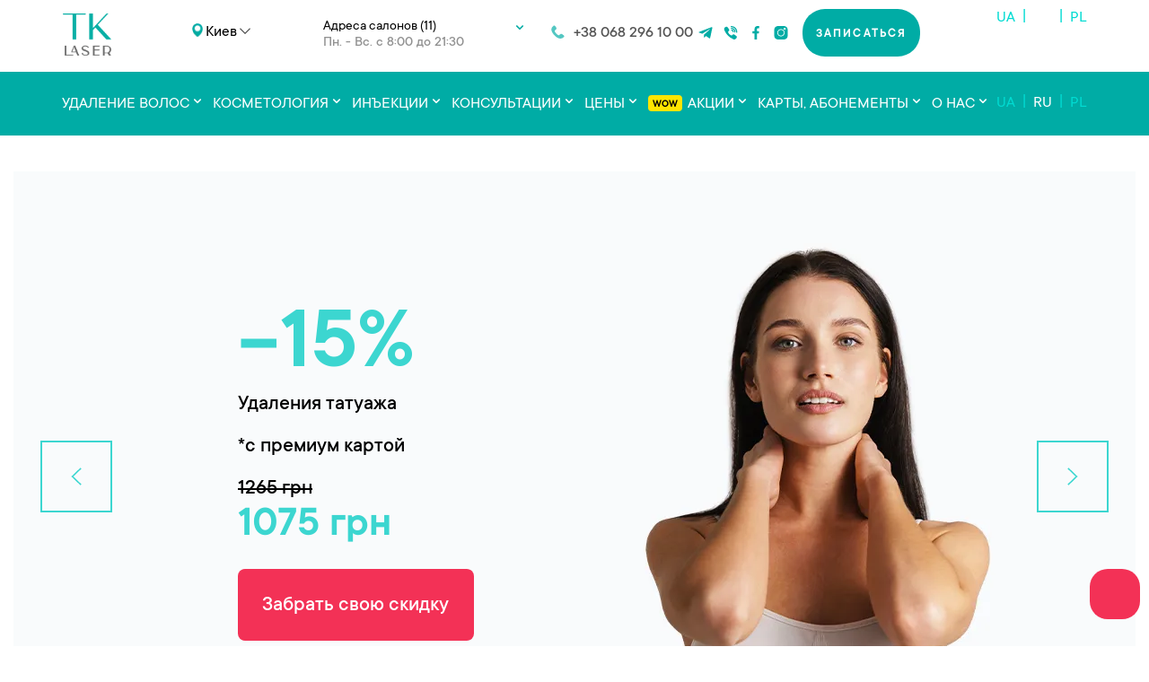

--- FILE ---
content_type: text/html; charset=UTF-8
request_url: https://tk-laser.com.ua/udalenie-tatu-brovi/
body_size: 63900
content:
<!DOCTYPE html><html><head><script data-no-optimize="1">var litespeed_docref=sessionStorage.getItem("litespeed_docref");litespeed_docref&&(Object.defineProperty(document,"referrer",{get:function(){return litespeed_docref}}),sessionStorage.removeItem("litespeed_docref"));</script> <meta charset="UTF-8"><title>Лазерное удаление татуажа бровей в ☎️ TK Laser</title><meta name="description" content='Профессиональное ⭐ выведение татуажа бровей лазером: ✔️ безопасно, ✔️ эффективно, ✔️ удобно. ☎️ Записывайтесь на удобное вам время!'><link rel="canonical" href="https://tk-laser.com.ua/udalenie-tatu-brovi/" /><meta name="viewport" content="width=device-width, initial-scale=1.0"><link rel="shortcut icon" href="https://tk-laser.com.ua/wp-content/themes/tklaser/assets/img/logo_v3.png" type="image/x-icon"><meta property="og:title" content="Лазерное удаление татуажа бровей в ☎️ TK Laser"/><meta property="og:description" content="Профессиональное ⭐ выведение татуажа бровей лазером: ✔️ безопасно, ✔️ эффективно, ✔️ удобно. ☎️ Записывайтесь на удобное вам время!"/><meta property="og:image" content="https://tk-laser.com.ua/wp-content/uploads/Frame_14377.png" /> <script type="application/ld+json">{
            "@context": "https://schema.org",
            "@type": "Organization",
            "url": "https://tk-laser.com.ua",
            "logo": "https://tk-laser.com.ua/wp-content/themes/tklaser/assets/img/logo.png"
        }</script> <script type="application/ld+json">{
            "@context": "https://schema.org/",
            "@type": "Product",
            "name": "Лазерное удаление татуажа бровей в ☎️ TK Laser",
            "image": "https://tk-laser.com.ua/wp-content/uploads/Frame_14377.png",
            "description": "Профессиональное ⭐ выведение татуажа бровей лазером: ✔️ безопасно, ✔️ эффективно, ✔️ удобно. ☎️ Записывайтесь на удобное вам время!",
                        "sku": "40862",
                        "brand": {
                "@type": "Brand",
                "name": "TK Laser"
            },
            "review": {
                "@type": "Review",
                "reviewRating": {
                    "@type": "Rating",
                    "ratingValue": "4.9",
                    "bestRating": "5"
                },
                "author": {
                    "@type": "Organization",
                    "name": "Салон лазерной эпиляции TK Laser"
                }
            },
            "aggregateRating": {
                "@type": "AggregateRating",
                "ratingValue": "4.9",
                "reviewCount": "2388"
            }                                ,"offers": {
                    "@type": "AggregateOffer",
                    "offerCount": "3",
                    "lowPrice": "110",
                    "highPrice": "700",
                    "priceCurrency": "UAH"
                }
                                    }</script> <meta name="google-site-verification" content="wFYkGZkBF_fQgEK_yFU6SeMX_d5euNhmWlcq1-HEI2I" /><meta name="facebook-domain-verification" content="x4o9tzfvv0jzyjg4fvbr6scnfn0kjt" /> <script type="litespeed/javascript">(function(w,d,s,l,i){w[l]=w[l]||[];w[l].push({'gtm.start':new Date().getTime(),event:'gtm.js'});var f=d.getElementsByTagName(s)[0],j=d.createElement(s),dl=l!='dataLayer'?'&l='+l:'';j.async=!0;j.src='https://www.googletagmanager.com/gtm.js?id='+i+dl;f.parentNode.insertBefore(j,f)})(window,document,'script','dataLayer','GTM-NF5SB9N')</script>  <script type="litespeed/javascript">var google_conversion_id=816671588;var google_custom_params=window.google_tag_params;var google_remarketing_only=!0</script> <script type="litespeed/javascript" data-src="//www.googleadservices.com/pagead/conversion.js"></script>  <script type="litespeed/javascript">!function(f,b,e,v,n,t,s){if(f.fbq)return;n=f.fbq=function(){n.callMethod?n.callMethod.apply(n,arguments):n.queue.push(arguments)};if(!f._fbq)f._fbq=n;n.push=n;n.loaded=!0;n.version='2.0';n.queue=[];t=b.createElement(e);t.async=!0;t.src=v;s=b.getElementsByTagName(e)[0];s.parentNode.insertBefore(t,s)}(window,document,'script','https://connect.facebook.net/en_US/fbevents.js');fbq('init','384365899288163');fbq('track','PageView')</script>  <script type="litespeed/javascript">(function(h,o,t,j,a,r){h.hj=h.hj||function(){(h.hj.q=h.hj.q||[]).push(arguments)};h._hjSettings={hjid:2003897,hjsv:6};a=o.getElementsByTagName('head')[0];r=o.createElement('script');r.async=1;r.src=t+h._hjSettings.hjid+j+h._hjSettings.hjsv;a.appendChild(r)})(window,document,'https://static.hotjar.com/c/hotjar-','.js?sv=')</script> 
<style id='wp-img-auto-sizes-contain-inline-css'>img:is([sizes=auto i],[sizes^="auto," i]){contain-intrinsic-size:3000px 1500px}
/*# sourceURL=wp-img-auto-sizes-contain-inline-css */</style><style id="litespeed-ccss">body:after{content:url(/wp-content/plugins/instagram-feed-pro/img/sbi-sprite.png);display:none}html{line-height:1.15;-webkit-text-size-adjust:100%}body{margin:0}main{display:block}hr{box-sizing:content-box;height:0;overflow:visible}a{background-color:transparent;color:#00aca5;text-decoration:underline}b{font-weight:bolder}img{border-style:none}button,input,optgroup,select,textarea{font-family:inherit;font-size:100%;line-height:1.15;margin:0}button,input{overflow:visible}button,select{text-transform:none}button,[type=button],[type=submit]{-webkit-appearance:button}button::-moz-focus-inner,[type=button]::-moz-focus-inner,[type=submit]::-moz-focus-inner{border-style:none;padding:0}button:-moz-focusring,[type=button]:-moz-focusring,[type=submit]:-moz-focusring{outline:1px dotted ButtonText}textarea{overflow:auto}[type=checkbox]{box-sizing:border-box;padding:0}::-webkit-file-upload-button{-webkit-appearance:button;font:inherit}*,*:before,*:after{box-sizing:border-box;padding:0;margin:0}html{width:100%;height:100%}body{width:100%;height:100%;min-width:320px;background-color:#fff;font-family:"TTCommons",-apple-system,BlinkMacSystemFont,"Segoe UI",Roboto,"Helvetica Neue",Arial,"Noto Sans",sans-serif,"Apple Color Emoji","Segoe UI Emoji","Segoe UI Symbol","Noto Color Emoji";font-size:20px;line-height:1.15;color:#929292;-webkit-font-smoothing:antialiased}h3,h4{margin-top:0;margin-bottom:40px;color:#000}p{margin-top:0;margin-bottom:0;font-weight:400}span,label{display:inline-block}a{display:inline-block;text-decoration:none}img{max-width:100%;height:auto}button,input,optgroup,select,textarea{line-height:1.5}.container{max-width:1170px;width:100%;padding-left:15px;padding-right:15px;margin-right:auto;margin-left:auto}.container_wide{max-width:1440px}.row{display:flex;flex-wrap:wrap;margin-left:-15px;margin-right:-15px}.page{display:flex;flex-direction:column;width:100%}.content{flex:1}.title{margin-bottom:30px;font-size:48px;line-height:1.1;font-weight:700;text-transform:uppercase;white-space:pre-line}@media (max-width:991px){.title{margin-bottom:20px;font-size:40px;white-space:normal}}@media (max-width:767px){.title{font-size:28px}}.btn{position:relative;width:100%;display:flex;align-items:center;justify-content:center;padding:19px 15px 17px;font-size:14px;line-height:1;font-weight:600;letter-spacing:2.1px;text-align:center;text-transform:uppercase;border-radius:25px;color:#fff;background-color:#3a3a3a;border:none;outline:none}@media (max-width:575px){.btn{max-width:100%;padding:16px 15px 14px}}@keyframes slideUp{from{opacity:0;transform:translateY(10px)}to{opacity:1;transform:translateY(0)}}.scrolltotop{display:none;position:fixed;left:2%;bottom:10%;z-index:10;transform:rotate(-90deg);width:70px;height:50px;border:2px solid #00aca5;opacity:.7;background:url(/wp-content/themes/tklaser/assets/img/icons/arrow-blue.svg) #fff center/40px no-repeat}@media (max-width:1169px){.scrolltotop{left:0}}@media (max-width:767px){.scrolltotop{width:50px;height:40px;left:10px;bottom:95px;background-size:30px}}.owl-carousel{position:relative}.owl-carousel{width:100%;z-index:1}.mfp-hide{display:none!important}button::-moz-focus-inner{padding:0;border:0}.form__caption{width:100%;margin-bottom:10px;font-size:10px;font-weight:500;text-align:center;text-transform:uppercase;letter-spacing:2px}.form__item{display:flex;justify-content:space-between;width:100%;margin-bottom:20px;font-size:20px;font-weight:500}.form__row{display:flex;flex-wrap:wrap;justify-content:space-between}.form__item_short{width:calc(50% - 5px)}@media (max-width:575px){.form__item_short{width:100%}}.form__control{display:flex;flex-direction:column;width:100%}.input{width:100%;padding:14px 30px 13px;border-radius:25px;background-color:#fff;outline:none;font-size:18px;line-height:1.2;font-weight:400;color:#000;border:1px solid #ebebeb;caret-color:#00aca5;box-shadow:none}@media (max-width:575px){.input{padding:15px}}.form__error{display:none;margin:3px 0 0;padding:0 20px;font-size:14px;color:#e32c2b}.textarea{width:100%;min-width:100%;max-width:100%;height:130px;padding:14px 30px 13px;border-radius:25px;background-color:#fff;outline:none;font-size:18px;line-height:1.2;font-weight:400;color:#000;border:1px solid #ebebeb;caret-color:#00aca5}@media (max-width:575px){.textarea{padding:15px}}.form__submit{max-width:200px;margin:0 auto}.popup{position:relative;max-width:555px;width:100%;padding:70px;margin:20px auto;border-radius:10px;background-color:#fff}@media (max-width:575px){.popup{margin:0 auto;padding:15px;border-radius:0}}.popup__inner{display:flex;flex-wrap:wrap}.popup__title{text-align:center;margin-bottom:30px;font-size:30px}.select-wrap_address{width:100%;margin-bottom:20px;display:none}.select-wrap{width:100%;margin-bottom:20px}.select-wrap:not(:first-of-type){display:none}.popup-sale__tab{display:flex;justify-content:center;margin-bottom:10px}.popup-sale__caption{font-size:20px;font-weight:500;line-height:1}.popup-sale__caption.active{color:#000}.popup-sale__caption:first-of-type{position:relative;margin-right:30px}.popup-sale__caption:first-of-type:after{content:"";position:absolute;top:50%;right:-50px;transform:translateY(-50%);width:40px;height:2px;background-color:#929292}.popup-sale__caption:last-of-type{margin-left:30px}.popup-sale__result{display:flex;flex-direction:column;margin-bottom:20px}.premium_sale__item{order:1;position:relative;display:flex;justify-content:space-between;padding-left:31px;margin-bottom:15px;opacity:0;align-items:center;min-height:50px}.premium_sale__item{display:none}.premium_sale__item .popup-sale__text{color:#f33156}.premium_sale__item .premium-notice{color:#929292;font-weight:300;font-size:15px;line-height:16px}.premium_sale__item input{display:none}.premium_sale__item label{color:#000;font-weight:300;font-size:15px;line-height:15px;position:relative}.premium_sale__item label:before{content:"";position:absolute;top:0;right:-18px;width:12px;height:12px;border:2px solid #00aca5;margin-top:1px}@media (max-width:575px){.premium_sale__item{padding-left:25px;flex-wrap:wrap}}.premium_sale__item.active{animation:slideUp .3s ease-in-out forwards}.premium_sale__item:before{content:"";position:absolute;top:17px;left:0;width:16px;height:16px;border:2px solid #00aca5;border-radius:100%}.premium_sale__item:after{content:"";position:absolute;top:21px;left:4px;width:8px;height:8px;background-color:#00aca5;border-radius:100%}.new_discount_block{order:3;display:none;justify-content:end}.new_discount_block>span{background-color:#00aca5;border-radius:4px;font-size:15px;line-height:15px;color:#000;padding:3px 5px 1px;font-style:italic}.new_discount_block .__discount_in_uah{color:#fff;padding-left:4px}.popup-sale__text{max-width:230px;font-size:20px;font-weight:500;color:#000;line-height:1}.popup-sale__text span{color:#929292}@media (max-width:575px){.popup-sale__text{max-width:100%;margin-bottom:5px;font-size:18px}}.popup-sale__actions{display:flex;flex-direction:column;align-items:flex-end}@media (max-width:575px){.popup-sale__actions{width:100%;flex-direction:row;align-items:flex-start;justify-content:space-between}}.popup-sale__price{font-size:18px;line-height:1;color:#000}.popup-sale__remove{padding:0;margin:0;border:none;background-color:transparent;outline:none;font-size:18px;line-height:1;color:#00aca5;opacity:.7}.popup-sale__total{order:2;display:none;align-items:center;justify-content:space-between;padding-top:15px;border-top:2px solid #ebebeb}.popup-sale__add{padding:0;margin:0;border:none;background-color:transparent;outline:none;font-size:18px;color:#00aca5;opacity:.7}.popup-sale__sum{font-weight:500;color:#000}.__price{margin-left:5px}.__old_price{color:#929292;text-decoration:line-through;font-weight:300;font-size:18px}.__discount{color:#00aca5;margin:0 8px;font-weight:300;font-size:18px}.btn_popup{max-width:240px;margin:0 auto}.form_contacts{width:100%}.form_contacts .form__item:last-of-type{margin-bottom:30px}.form_contacts .textarea{min-height:50px}.form_contacts p{font-size:18px;line-height:1.2;font-weight:400;color:#000;margin-bottom:35px}.popup-gift{max-width:420px;padding:60px}@media (max-width:575px){.popup-gift{padding:15px}}.form_gift{width:100%}.form_gift .form__item:last-of-type{margin-bottom:30px}.form_gift .btn{max-width:160px}@media (max-width:575px){.popup-rec{padding:30px 15px}}.form_rec{width:100%}.header{position:sticky;z-index:3;top:-93px;display:flex;flex-wrap:wrap;width:100%}@media (max-width:991px){.header{top:-61px}}.header__top{padding:10px 0 17px;width:100%;background-color:#fff}@media (max-width:991px){.header__top{order:2;position:relative;z-index:1;display:flex;align-items:center;min-height:60px;padding:0}}.logo{padding:5px 15px 0}@media (max-width:321px){.logo{padding-right:5px}}.logo__link{display:flex;align-items:center;width:54px}@media (max-width:991px){.logo__link{max-width:40px}}.header__places{display:flex;align-items:center;padding-left:10px;max-width:475px;width:100%}@media (max-width:991px){.header__places{max-width:calc(100% - 70px)}}@media (max-width:575px){.header__places{padding-left:0;padding-right:15px}}@media (max-width:321px){.header__places{max-width:calc(100% - 60px);padding-right:5px}}.header__select{max-width:190px;width:100%;text-align:center;padding-right:15px}@media (max-width:991px){.header__select{max-width:200px}}@media (max-width:575px){.header__select{max-width:calc(100% - 155px)}}@media (max-width:321px){.header__select{max-width:calc(100% - 155px)}}.header__address{position:relative;display:flex;flex-direction:column;align-items:flex-start;margin-left:10px;max-width:260px;width:100%;border:1px solid transparent;border-radius:20px}@media (max-width:991px){.header__address{max-width:260px}}@media (max-width:575px){.header__address{max-width:160px}}@media (max-width:350px){.header__address{max-width:150px}}.address__info{width:100%;padding:10px 15px 5px}@media (max-width:575px){.address__info{padding:5px 10px}}.address__caption{position:relative;padding-right:15px;font-size:16px;font-weight:400;color:#000}@media (max-width:575px){.address__caption{padding-right:10px;font-size:14px}}.address__caption:after{content:"";position:absolute;top:50%;right:5px;transform:translateY(-50%);width:8px;height:6px;background:url(/wp-content/themes/tklaser/assets/img/icons/arrow_blue.svg) center/contain no-repeat}.address__time{font-size:16px;font-weight:500}@media (max-width:991px){.address__time{display:none}}.actions{display:flex;align-items:flex-start;justify-content:center;flex-direction:column;padding-right:0}@media (max-width:1169px){.actions{flex-direction:column;align-items:flex-start}}@media (max-width:991px){.actions{order:2;z-index:3;margin-left:27px;padding-right:0}}@media (max-width:575px){.actions{margin-left:18%}}.tel{position:relative;padding-left:25px;font-size:18px;font-weight:500;color:#000;opacity:.67;margin-right:15px}@media (max-width:1169px){.tel{margin-right:0;margin-bottom:5px}}@media (max-width:991px){.tel{margin-right:0;margin-bottom:5px;padding-left:16px;font-size:16px;color:#fff;opacity:1}}.tel:last-of-type{margin-right:0}@media (max-width:1169px){.tel:last-of-type{margin-bottom:0}}.tel:before{content:"";position:absolute;top:1px;left:0;width:15px;height:15px;background:url(/wp-content/themes/tklaser/assets/img/icons/tel.svg) center/contain no-repeat}@media (max-width:767px){.tel:before{background-image:url(/wp-content/themes/tklaser/assets/img/icons/tel_white.svg);width:12px;height:12px}}.socials{display:flex;align-items:center;padding-right:10px}@media (max-width:991px){.socials_header{border-top:1px solid rgba(0,0,0,.12);padding:10% 15px;width:100%;display:none}.socials_header .social__link{width:30px;height:25px;padding:0;margin:0 5px;background:center/contain no-repeat}.socials_header .social__link img{display:none}.socials_header .social__link_tg{background-image:url(/wp-content/themes/tklaser/assets/img/icons/tg_white.svg)}.socials_header .social__link_fb{background-image:url(/wp-content/themes/tklaser/assets/img/icons/fb_white.svg)}.socials_header .social__link_vb{background-image:url(/wp-content/themes/tklaser/assets/img/icons/vb_white.svg)}.socials_header .social__link_inst{background-image:url(/wp-content/themes/tklaser/assets/img/icons/inst_white.svg)}}.social__link{display:flex;align-items:center;padding:0 5px}.social__link img{max-width:18px;max-height:15px;width:100%}.buttons{display:flex}.btn-consultation{max-width:160px;margin-right:10px;background:#00aca5}.btn-sign-up{max-width:140px;background:#00aca5}@media (max-width:1178px){.buttons{flex-direction:column;justify-content:space-around;align-items:flex-end}.btn-consultation,.btn-sign-up{margin-right:0;min-height:20px;line-height:20px;max-width:120px;background:0 0;font-size:16px;letter-spacing:1px}.btn-consultation,.btn-sign-up{background:#00aca5}}.header__bottom .buttons{display:none}@media (max-width:991px){.buttons{display:none}.header__bottom:after{background-color:#00aca5;position:absolute;top:0;left:0;width:100%;height:100%;z-index:0}.header__bottom .buttons{display:flex;justify-content:center;align-items:flex-start;padding:0 15px;margin-top:auto;margin-bottom:20px}.header__bottom .buttons .btn{margin-right:0;font-size:18px;max-width:100%;padding:25px 15px 23px;background:#3a3a3a;height:10px;color:#fff;letter-spacing:1px;margin:5px 0}.header__bottom .buttons .btn.btn-sign-up{background:#00aca5}}.header__bottom{width:100%;padding-top:25px;background-color:#00aca5}@media (max-width:991px){.header__top{margin-top:62px}.header__bottom{order:1;position:fixed;z-index:2;top:0;min-height:60px;padding:10px 0 9px}.header__bottom .row{align-items:center}}@media (max-width:991px){.nav{position:fixed;z-index:4;top:61px;bottom:0;display:flex;flex-direction:column;right:-100%;width:100%;max-width:270px;padding-top:20px;background-color:#fff;overflow:hidden}}.nav__list{margin:0;padding:0;list-style:none;display:flex}@media (max-width:991px){.nav__list{flex-direction:column;overflow:scroll}}.nav__item{padding:0 18px}@media (max-width:1169px){.nav__item{padding:0 18px}}@media (max-width:991px){.nav__item{padding:0 15px;margin-bottom:18px;border-bottom:1px solid #dce1e0;position:relative}.accordeon:after{content:"";position:absolute;right:20px;top:5px;display:inline-block;width:10px;height:7px;background:url("/wp-content/themes/tklaser/assets/img/icons/nav-arrow.svg") no-repeat center center;background-size:cover;transform:rotate(180deg)}}.nav__link{position:relative;padding-bottom:24px;font-size:16px;font-weight:700;text-transform:uppercase;color:#fff}.nav__link a{color:#fff}@media (max-width:991px){.nav__link{font-size:18px;padding-bottom:20px}}@media (max-width:575px){.nav__link{padding-bottom:10px}}@media (max-width:320px){.nav__link{font-size:16px}}.nav__item_sub{position:relative}.nav__item_sub .nav__link:after{content:"";position:absolute;top:4px;right:-11px;width:8px;height:5px;background:url(/wp-content/themes/tklaser/assets/img/icons/arrow_white.svg) center/contain no-repeat}@media (max-width:991px){.nav__item_sub .nav__link:after{top:6px}}@media (max-width:991px){.nav__item_sub.active_mob .nav__link:after{transform:rotateX(180deg);background-image:url(/wp-content/themes/tklaser/assets/img/icons/arrow_white.svg)}}@media (max-width:991px){.nav__item_sub.active_mob .nav__link{color:#fff}}@media (max-width:991px){.nav__item_sub.active_mob .nav__link a{color:#fff}}.sub__nav{position:absolute;z-index:-1;top:45px;left:0;width:fit-content;width:-moz-fit-content;min-width:100%;background-color:#51bfbb;visibility:hidden;opacity:0}@media (max-width:991px){.sub__nav{position:static;background:0 0;display:none;visibility:visible;opacity:1}}.subnav__list{margin:0;padding:20px 0 10px;list-style:none;display:flex;flex-direction:column;width:100%;background-color:#51bfbb}@media (max-width:991px){.subnav__list{padding:0 0 20px;background-color:transparent}}.subnav__item{display:flex;flex-direction:column;padding:0 15px 10px}@media (max-width:991px){.subnav__item{padding:5px 10px}}.subnav__link{position:relative;font-size:16px;color:#fff;white-space:nowrap}@media (max-width:991px){.subnav__link{width:fit-content;width:-moz-fit-content;white-space:normal}}.lang{margin-left:auto;display:flex;padding-right:5px}@media (max-width:991px){.lang{order:1;flex-direction:column;height:23px;padding-right:0;margin-left:15px;overflow:hidden;padding-top:40px;position:relative}}.lang__item{position:relative;display:flex;align-items:flex-start;padding:0 10px}@media (max-width:991px){.lang__item{padding:10px 15px;order:2;background:#00aca5}}.lang__item:after{content:"|";position:absolute;right:-2.5px;color:#01dbd2}@media (max-width:991px){.lang__item:after{display:none}}.lang__item:last-of-type:after{display:none}@media (max-width:991px){.lang__item.active{order:1;position:absolute;top:0}}.lang__item.active .lang__link{color:#fff}.lang__link{font-size:18px;color:#01dbd2}@media (max-width:991px){.lang__link{line-height:1;font-size:20px;color:#fff}}.burger{display:none;position:absolute;z-index:4;top:50%;right:0;transform:translateY(-50%);flex-direction:column;justify-content:space-between;width:60px;height:60px}@media (max-width:991px){.burger{display:flex}}.burger span{position:absolute;right:15px;width:25px;height:2px;background-color:#fff}.burger__top{top:24px}.burger__bottom{bottom:24px}@media (max-width:991px){.nav__link{color:#1d3837;font-size:18px;font-weight:600;width:100%}.nav__link a{color:#1d3837;font-size:18px;font-weight:600;width:100%}.nav__item_sub.active_mob .nav__link a{color:#1d3837;font-size:18px;font-weight:600}.subnav__link{font-weight:500;display:block;font-size:18px;color:#445c5b;width:100%;padding-left:10px;position:relative}.socials_header .social__link{filter:invert(45%)}.subnav__link:before{content:"-";position:absolute;top:50%;left:0;transform:translateY(-50%)}}.hero{padding-top:40px;background-color:#fff}@media (max-width:991px){.hero{padding-top:0}}.hero__inner{position:relative}.hero__item{position:relative;z-index:1;background-size:cover}@media (max-width:1169px){.hero__item{background-position-x:center}}@media (max-width:991px){.hero__item{margin:0}}.hero__wrap{padding:60px 0;min-height:680px}@media (max-width:991px){.hero__wrap{padding:40px 0 50px;min-height:440px}}.hero__info{width:25%;margin-left:16.6667%;padding:0 15px;display:flex;flex-direction:column;align-self:center}@media (max-width:1169px){.hero__info{width:33%}}@media (max-width:991px){.hero__info{margin-left:0;width:41.6667%}}@media (max-width:575px){.hero__info{width:66.6667%}}.title_hero{font-size:32px;letter-spacing:.64px;color:#000;margin:0}.title_hero.active{margin-bottom:40px}@media (max-width:991px){.title_hero.active{margin-bottom:20px}}@media (max-width:991px){.title_hero{font-size:20px}}.hero__percent{margin-bottom:10px;font-size:100px;font-weight:600;line-height:80px;color:#3cd6d0}@media (max-width:991px){.hero__percent{font-size:56px;line-height:50px}}.hero-price{display:flex;flex-direction:column;margin-bottom:20px}@media (max-width:991px){.hero-price{margin-bottom:10px}}.hero-price__old{font-size:24px;font-weight:500;text-decoration:line-through;color:#000}@media (max-width:991px){.hero-price__old{font-size:15px}}.hero-price__new{font-size:48px;font-weight:600;color:#3cd6d0}@media (max-width:991px){.hero-price__new{font-size:32px}}.hero__text{margin-bottom:20px;font-size:24px;font-weight:500;color:#000}@media (max-width:1169px){.hero__text{margin-bottom:10px;font-size:15px}}.btn_hero{width:100%;display:flex;align-items:center;justify-content:center;padding:28px 15px 25px;font-size:24px;font-weight:500;background-color:#000;color:#fff;border-radius:8px;border:none;outline:none}@media (max-width:991px){.btn_hero{padding:19px 15px 18px;font-size:20px}}.hero__prev,.hero__next{position:absolute;z-index:1;top:calc(50% - 40px);width:80px;height:80px;margin:0;padding:0;border:2px solid #3cd6d0;outline:none;background:url(/wp-content/themes/tklaser/assets/img/icons/hero_arrow_blue.svg) center/12px no-repeat}.hero__prev{transform:rotate(180deg);left:135px}@media (max-width:1439px){.hero__prev{left:30px}}.hero__next{right:135px}@media (max-width:1439px){.hero__next{right:30px}}input{caret-color:#00aca5}.price_percent{border-radius:3px;padding:3px 3px 0;background:#ff8c00;color:#fff;font-size:13px;line-height:12px;height:15px}.price_percent span{font-size:10px;font-weight:500;letter-spacing:.5px}.price_percent._premium{background:#ff2850}.hero__carousel ._price_percent span{display:none}.prices-list .price_percent{display:inline-block;margin-left:5px}.prices-face__caption{width:100%;margin-bottom:20px;padding-bottom:15px;font-size:20px;font-weight:600;text-transform:uppercase;border-bottom:2px solid #ebebeb;color:#000}.prices-face__table .prices-row__type{max-width:100%}.prices-list:not(:first-of-type){display:none}.prices-heading{display:flex;width:100%;margin-bottom:20px}.prices-heading__type,.prices-heading__time,.prices-heading__price{font-size:12px;font-weight:500;letter-spacing:2.4px;text-transform:uppercase}.prices-heading__time{min-width:68px;margin-left:auto;margin-right:15px;text-align:center;display:none}.prices-heading__price{min-width:146px;margin-left:auto;text-align:right}@media (max-width:575px){.prices-heading__price{min-width:140px}}.prices-row{display:flex;align-items:center;width:100%;margin-bottom:10px;padding-bottom:10px;border-bottom:1px solid #ebebeb;color:#929292}.prices-row:last-of-type{border-bottom:none;margin-bottom:20px}.prices-row__type,.prices-row__time,.prices-row__price{font-size:18px}@media (max-width:575px){.prices-row__type,.prices-row__time,.prices-row__price{font-size:16px}}.prices-row__type{max-width:340px;color:#00aca5;text-decoration:underline}.prices-row__time{min-width:77px;margin-left:auto;margin-right:5px;text-align:center}@media (max-width:575px){.prices-row__time{min-width:65px}}.prices-row__price{min-width:77px;margin-left:5px;text-align:center;font-weight:500;color:#000}@media (max-width:575px){.prices-row__price{min-width:65px}}.title_success{margin-bottom:40px;font-size:70px;text-align:center;white-space:pre-line}.title_success.title_success_popup{width:100%;font-size:48px}@media (max-width:1169px){.title_success{margin-bottom:20px;font-size:48px}.title_success.title_success_popup{font-size:32px}}@media (max-width:575px){.title_success{font-size:32px}.title_success.title_success_popup{font-size:24px;margin-top:25px}}.title_success span{color:#00aca5}.success__text{margin-bottom:50px;text-align:center}.success__text.success__text_popup{margin-bottom:0}@media (max-width:1169px){.success__text{margin-bottom:40px}}@media (max-width:991px){.nav .btn-consultation{display:none}}.header__top .btn-consultation{display:none}.popup-gift label[for=online_pay],.popup-rec label[for=online_pay]{font-size:18px;color:#929292;padding-left:31px;position:relative;display:flex;margin:10px auto 0;align-items:center}.popup-gift label[for=online_pay]:before,.popup-rec label[for=online_pay]:before{content:"";position:absolute;top:0;left:0;width:16px;height:16px;border:2px solid #00aca5;margin-top:5px}.popup-gift label[for=online_pay] img,.popup-rec label[for=online_pay] img{padding-left:10px}.popup-gift input#online_pay,.popup-rec input#online_pay{display:none}.popup-rec label[for=rules],.popup-gift label[for=premium_rules]{font-size:18px;color:#929292;margin-top:15px;padding-left:31px;position:relative}.popup-rec label[for=rules] a,.popup-gift label[for=premium_rules] a{color:#00aca5}.popup-rec label[for=rules]:before,.popup-gift label[for=premium_rules]:before{content:"";position:absolute;top:0;left:0;width:16px;height:16px;border:2px solid #00aca5;margin-top:1px}.popup-rec input[type=checkbox]:checked+label[for=rules]:after,.popup-gift input[type=checkbox]:checked+label[for=premium_rules]:after{content:"";position:absolute;top:4px;left:4px;width:8px;height:8px;background-color:#00aca5;margin-top:1px}.popup-rec input#rules,.popup-gift input#premium_rules{display:none}.messenger-widget{position:fixed;bottom:10%;right:2%;display:flex;flex-direction:column;align-items:flex-end;width:50px;z-index:111}.messenger-widget .messenger-box{overflow:hidden}.messenger-widget .messenger-box .messenger-box__toggle{width:50px;height:50px;line-height:50px;text-align:center;display:flex;justify-content:center;align-items:center;position:relative;background:#f33156;border:none;outline:none;border-radius:10px;margin-bottom:10px}.messenger-widget .messenger-box .messenger-box__toggle img{max-width:35px}.messenger-widget .messenger-box .messenger-box__items .messenger-box__items-item{border-radius:10px;width:50px;height:0;opacity:0;line-height:50px;text-align:center;display:flex;justify-content:center;align-items:center}.messenger-widget .messenger-box .messenger-box__items .messenger-box__items-item img{width:100%;max-width:35px}.messenger-widget .messenger-box .messenger-box__items .messenger-box__items-item.mess_tg{background-color:#3888c7}.messenger-widget .messenger-box .messenger-box__items .messenger-box__items-item.mess_viber{background-color:#834995}.messenger-widget .messenger-box .messenger-box__items .messenger-box__items-item.mess_instagram{background:url("/wp-content/themes/tklaser/assets/img/in_bg.png") no-repeat center center/cover}@media (max-width:768px){.messenger-widget{width:45px}.messenger-widget .messenger-box .messenger-box__toggle{width:45px;height:45px}.messenger-widget .messenger-box .messenger-box__toggle img{max-width:30px}.messenger-widget .messenger-box .messenger-box__items .messenger-box__items-item img{max-width:30px}.messenger-widget .messenger-box .messenger-box__items .messenger-box__items-item{width:45px;line-height:45px}}.order-notice{display:none}.hero{position:relative;overflow:hidden}.premium-checkbox{width:100%;height:42px;margin-bottom:55px;border:1px solid #d9d9d9;border-radius:12px;position:relative}.premium-checkbox._on_checkout{display:none}#popup-rec .premium-checkbox{margin-top:20px;margin-bottom:25px}.premium-checkbox [name=premium]{display:none}.premium-checkbox [name=premium]+label{height:100%;width:100%}.premium-checkbox [name=premium]+label>.premium-switch{width:100%;height:100%;position:relative;background-color:#fff;color:#8d8d8d;border-radius:12px;z-index:1}.premium-checkbox [name=premium]+label>.premium-switch:before,.premium-checkbox [name=premium]+label>.premium-switch:after{font-weight:400;text-transform:none;font-size:16px;border-radius:12px;height:100%;width:50%;display:flex;padding-top:5px;align-items:center;position:absolute;justify-content:center}.premium-checkbox [name=premium]+label>.premium-switch:before{background-color:#3a3a3a;color:#fff;right:0;z-index:10;content:attr(data-unchecked)}.premium-checkbox [name=premium]+label>.premium-switch:after{left:0;content:attr(data-checked)}.premium-checkbox [name=premium]:checked+label>.premium-switch:after{left:50%;content:attr(data-unchecked)}.premium-checkbox [name=premium]:checked+label>.premium-switch:before{font-weight:700;text-transform:uppercase;background:linear-gradient(93.02deg,#ff2d58 21.38%,#ff1545 82.06%);right:50%;content:attr(data-checked)}.sub_category{margin:20px 0 15px;color:#000;text-align:center}._price_old{text-decoration:line-through}.show_on_desktop,.show_on_mobile{display:none}@media (min-width:992px){.show_on_desktop{display:block}}@media (max-width:991px){.show_on_mobile{display:block}}.prices-row__prices{margin-left:auto;min-width:130px;display:flex;flex-direction:column;justify-content:space-between}.prices-row__prices .price_percent_container,.prices-row__prices .prices_container{display:flex;justify-content:flex-end}.prices-row__prices .prices-row__time,.prices-row__prices .prices-row__price{display:inline-block}.prices-row__prices .price_percent{display:block;margin-left:0}.prices-row__prices .prices-row__time{min-width:auto;margin-left:0;margin-right:0;text-align:left}.prices-row__prices .prices-row__price{margin-left:0;text-align:right}.messenger-widget{bottom:30px;right:10px;width:56px;margin-bottom:-10px}.messenger-widget .messenger-box .messenger-box__toggle{width:56px;height:56px;line-height:56px;border-radius:20px;margin-bottom:0}.messenger-widget .messenger-box .messenger-box__items .messenger-box__items-item{border-radius:20px;width:56px;line-height:56px}.messenger-widget .messenger-box .messenger-box__items{margin-top:10px}@media (max-width:768px){.messenger-widget{bottom:142px;right:20px}}.popup-offer{padding:80px 80px 65px;width:520px}.popup-offer .title-popup{color:#000;text-align:center;font-size:24px;font-style:normal;font-weight:400;line-height:125%;text-transform:uppercase}.popup-offer .title-popup b{font-weight:700;color:#f33156}.popup-offer .slider-wrap{width:100%;padding:0 5px;position:relative}.popup-offer .swiper-button-prev,.popup-offer .swiper-button-next{width:38px;height:38px;background:url("/wp-content/themes/tklaser/assets/img/icon-101.svg") no-repeat center;border-radius:100%}.popup-offer .swiper-button-prev:after,.popup-offer .swiper-button-next:after{display:none}.popup-offer .swiper-button-prev{left:-50px;-webkit-transform:scale(-1,1);transform:scale(-1,1)}.popup-offer .swiper-button-next{right:-50px}.popup-offer .btn-wrap{width:100%;padding:0 5px;margin-top:30px;display:-webkit-box;display:-ms-flexbox;display:flex;-webkit-box-pack:justify;-ms-flex-pack:justify;justify-content:space-between}.popup-offer .btn-wrap a{border-radius:5px;border:1px solid #3a3a3a;height:44px;line-height:42px;text-align:center;color:#3a3a3a;font-size:14px;font-style:normal;font-weight:400;text-transform:uppercase;font-family:'Helvetica',sans-serif;display:block;width:calc(50% - 8px)}.popup-offer .btn-wrap .btn-red{background:#f33156;font-weight:700;border-color:#f33156;color:#fff}.popup-offer .swiper-pagination{display:none}@media (max-width:575px){.popup-offer{max-width:100%;width:460px;padding:45px 10px 20px}.popup-offer .title-popup{font-size:28px;margin-bottom:15px}.popup-offer .slider-wrap{padding:0 55px}.popup-offer .swiper-button-next{right:0;width:40px;height:40px}.popup-offer .swiper-button-prev{left:0;width:40px;height:40px}.popup-offer .swiper-pagination{width:100%;bottom:0;margin:25px 0 45px;position:relative;display:-webkit-box;display:-ms-flexbox;display:flex;-webkit-box-pack:center;-ms-flex-pack:center;justify-content:center}.popup-offer .btn-wrap a{height:50px;line-height:48px;font-size:16px}.popup-offer .btn-wrap{margin-top:15px}}.header__link{position:relative;margin-left:20px}.header__link:link,.header__link:visited{text-decoration:none;font-weight:300;font-size:18px;line-height:1;color:#000}.header__link:before,.header__link:after{content:"";position:absolute;transform:translateY(-50%)}.header__link:before{top:7px;left:-15px;width:12px;height:16px;background:url(/wp-content/themes/tklaser/assets/img/location.png) center/contain no-repeat}.header-icon{width:16px;height:16px}.header__link:after{top:8px;right:-15px;width:12px;height:8px;background:url(/wp-content/themes/tklaser/assets/img/arrow.svg) center/contain no-repeat}.modal-black{display:none;z-index:99999}.modal-black:before{content:'';background:#000;position:fixed;left:0;top:0;width:100%;height:100%;opacity:.5;z-index:9999}.modal{position:fixed;font-family:"TTCommons";font-size:24px;top:50%;left:50%;transform:translate(-50%,-50%);background:#fff;width:1080px;height:580px;border:1px solid #D9D9D9;border-radius:10px;z-index:99999;opacity:1;overflow:auto;&::-webkit-scrollbar{width:4px}&::-webkit-scrollbar-thumb{border-radius:100px;background-color:#bdbdbd}&::-webkit-scrollbar-track{margin:10px 0;background-color:#e1e1e1}}.modal__content{padding:50px 80px 44px 86px}.modal-close{position:absolute;top:18px;right:18px}.modal__title{font-weight:400;font-size:20px;color:#000;margin-bottom:10px}.modal-input{background-image:url('/wp-content/themes/tklaser/assets/img/search.png');background-position:16px 14px;background-repeat:no-repeat;width:100%;font-size:14px;line-height:14px;font-weight:300;padding:14px 20px 12px 40px;border:none;background-color:#ededed;border-radius:5px;margin-bottom:30px}.modal-list{list-style-type:none;margin:0;padding:0;display:grid;grid-template-rows:repeat(11,1fr);grid-auto-flow:column;gap:10px}.modal__city-item a{text-decoration:none;color:#000;font-size:18px;font-weight:300;display:block;position:relative}.modal__city-item a>span{position:relative}.modal__top-back{display:flex;align-items:center;gap:12px;padding:50px 80px 28px 86px;border-bottom:1px solid #b2b2b2}.modal__title-back{font-size:26px;font-weight:400;margin-bottom:0}.modal__title-back span{color:#00aca5;font-weight:700}.address-icon{width:12px}.modal__content-back{padding:34px 90px 48px;display:grid;grid-template-columns:repeat(3,1fr);row-gap:8px}.modal__address-list{display:flex;flex-direction:column;position:relative;list-style:none;color:#000}.modal__address-list:not(:nth-last-child(-n+2)):after{content:'';display:block;height:.5px;background:#e3e3e3;margin-top:8px}.modal__address-list:not(:nth-child(3n)):not(:last-child):before{content:'';display:block;height:45px;width:.5px;right:25%;bottom:50%;transform:translateY(50%);position:absolute;background:#e3e3e3}.modal__list-item span{font-size:14px;font-weight:400;margin-left:10px}.list__item-title span{font-size:18px;font-weight:500}.modal__city-item .country{content:"";position:absolute;top:-4px;right:-31px;width:28px;height:28px;background:url(/wp-content/themes/tklaser/assets/img/icons/soon.svg) center/contain no-repeat}.modal__city-item .country{top:-2px;right:-27px;width:22px;height:22px;background:url(/wp-content/themes/tklaser/assets/img/icons/pl.svg) center/contain no-repeat}@media (max-width:1080px){.modal{width:900px}.modal__address-list:not(:nth-child(3n)):not(:last-child):before{right:10%}}@media (max-width:991px){.modal{width:750px}.modal-list{grid-template-rows:repeat(18,1fr);grid-auto-flow:column;gap:10px}.modal__content{padding:24px 32px}.modal__top-back{padding:24px 10px 8px 26px}.modal__title-back{font-size:22px}.modal__content-back{padding:24px;grid-template-columns:repeat(2,1fr);row-gap:4px}.modal__address-list:not(:nth-child(3n)):not(:last-child):before{display:none}.modal__address-list:nth-child(odd):not(:last-child):before{content:'';display:block;height:45px;width:.5px;right:25%;bottom:50%;transform:translateY(50%);position:absolute;background:#e3e3e3}.modal__address-list:not(:nth-last-child(-n+2)):after{display:none}.modal__address-list:not(:nth-last-child(-n+1)):after{content:'';display:block;height:.5px;background:#e3e3e3;margin-top:4px}.list__item-title span{font-size:16px}}@media (max-width:767px){.modal-black:before{display:none}.modal{top:0;transform:translate(-50%,60px);margin-top:0;width:100%;border-radius:0;height:100vh;overflow:auto}}@media (max-width:575px){.modal__address-list:nth-child(odd):not(:last-child):before{right:10%}}@media (max-width:440px){.modal__city-item a{font-size:14px}.modal__list-item span{font-size:14px;margin-left:2px}.list__item-title span{font-size:14px}.modal__content-back{padding:4px 4px 4px 8px}.modal__city-item .country{top:-4px}}@media (max-width:340px){.modal__address-list:nth-child(odd):not(:last-child):before{display:none}.modal__list-item span{font-size:12px;margin-left:1px}.list__item-title span{font-size:12px}}@media (min-width:992px){.nav__link a{position:relative}.nav__link a:before{position:absolute;top:0;left:50%;-webkit-transform:translate(-50%,0);transform:translate(-50%,0);content:attr(data-item);font-size:18px;font-style:normal;font-weight:600;line-height:normal;color:#fff;white-space:nowrap;opacity:0;padding-right:10px;font-family:"TTCommons",sans-serif}.sub__nav{-webkit-box-shadow:0 0 0 1px rgba(68,88,112,.11);box-shadow:0 0 0 1px rgba(68,88,112,.11);-webkit-box-sizing:border-box;box-sizing:border-box;opacity:0;overflow:hidden;padding:0;-webkit-transform-origin:50% 0;transform-origin:50% 0;position:absolute;z-index:-1;width:185px;left:-6px;top:45px;background:0 0}.sub__nav ul{background:#fff;border-radius:0 0 10px 10px;width:100%;border:none;padding:0}.sub__nav ul li{border-bottom:1px solid #dadada;padding:0}.sub__nav ul li:last-child{border-bottom:0;border-radius:0 0 10px 10px}.sub__nav ul li:last-child a{border-radius:0 0 10px 10px}.nav__item_sub .nav__link:after{right:-1px}.sub__nav ul li a{display:-webkit-box;display:-ms-flexbox;display:flex;-webkit-box-pack:start;-ms-flex-pack:start;justify-content:flex-start;-webkit-box-align:center;-ms-flex-align:center;align-items:center;color:#000;min-height:48px;font-family:"TTCommons",sans-serif;font-size:18px;font-style:normal;font-weight:400;line-height:15px;padding:3px 23px 2px;background:#fff;height:48px;white-space:normal}.header{z-index:99999}.nav__link a{color:#fff;position:relative;font-size:18px;font-style:normal;font-weight:400;line-height:normal;padding-right:12px;font-family:"TTCommons",sans-serif}.nav__item{padding-right:0!important}.lang__item:after{top:-3px}.lang__link{text-align:center;font-size:18px;font-style:normal;font-weight:400;line-height:normal;font-family:"TTCommons",sans-serif}.page{position:relative}.page:after{position:absolute;top:0;left:0;right:0;bottom:0;content:'';background:rgba(0,0,0,.55);display:none;z-index:5}}:root{--swiper-theme-color:#007aff}:host{position:relative;display:block;margin-left:auto;margin-right:auto;z-index:1}.swiper{margin-left:auto;margin-right:auto;position:relative;overflow:hidden;list-style:none;padding:0;z-index:1;display:block}.swiper-wrapper{position:relative;width:100%;height:100%;z-index:1;display:flex;box-sizing:content-box}.swiper-wrapper{transform:translate3d(0px,0,0)}.swiper-slide{flex-shrink:0;width:100%;height:100%;position:relative;display:block}:root{--swiper-navigation-size:44px}.swiper-button-next,.swiper-button-prev{position:absolute;top:var(--swiper-navigation-top-offset,50%);width:calc(var(--swiper-navigation-size)/44*27);height:var(--swiper-navigation-size);margin-top:calc(0px - (var(--swiper-navigation-size)/2));z-index:10;display:flex;align-items:center;justify-content:center;color:var(--swiper-navigation-color,var(--swiper-theme-color))}.swiper-button-prev{left:var(--swiper-navigation-sides-offset,10px);right:auto}.swiper-button-next{right:var(--swiper-navigation-sides-offset,10px);left:auto}.swiper-button-next:after,.swiper-button-prev:after{font-family:swiper-icons;font-size:var(--swiper-navigation-size);text-transform:none!important;letter-spacing:0;font-variant:initial;line-height:1}.swiper-button-prev:after{content:'prev'}.swiper-button-next{right:var(--swiper-navigation-sides-offset,10px);left:auto}.swiper-button-next:after{content:'next'}.swiper-pagination{position:absolute;text-align:center;transform:translate3d(0,0,0);z-index:10}</style><link rel="preload" data-asynced="1" data-optimized="2" as="style" onload="this.onload=null;this.rel='stylesheet'" href="https://tk-laser.com.ua/wp-content/litespeed/ucss/73c1b5a769f41938a02f54b22f9b6ac5.css?ver=24582" /><script data-optimized="1" type="litespeed/javascript" data-src="https://tk-laser.com.ua/wp-content/plugins/litespeed-cache/assets/js/css_async.min.js"></script> <link hreflang="ru-UA" href="https://tk-laser.com.ua/udalenie-tatu-brovi/" rel="alternate" /><link hreflang="uk-UA" href="https://tk-laser.com.ua/ua/udalenie-tatu-brovi/" rel="alternate" /><link hreflang="x-default" href="https://tk-laser.com.ua/ua/udalenie-tatu-brovi/" rel="alternate" /><style id='global-styles-inline-css'>:root{--wp--preset--aspect-ratio--square: 1;--wp--preset--aspect-ratio--4-3: 4/3;--wp--preset--aspect-ratio--3-4: 3/4;--wp--preset--aspect-ratio--3-2: 3/2;--wp--preset--aspect-ratio--2-3: 2/3;--wp--preset--aspect-ratio--16-9: 16/9;--wp--preset--aspect-ratio--9-16: 9/16;--wp--preset--color--black: #000000;--wp--preset--color--cyan-bluish-gray: #abb8c3;--wp--preset--color--white: #ffffff;--wp--preset--color--pale-pink: #f78da7;--wp--preset--color--vivid-red: #cf2e2e;--wp--preset--color--luminous-vivid-orange: #ff6900;--wp--preset--color--luminous-vivid-amber: #fcb900;--wp--preset--color--light-green-cyan: #7bdcb5;--wp--preset--color--vivid-green-cyan: #00d084;--wp--preset--color--pale-cyan-blue: #8ed1fc;--wp--preset--color--vivid-cyan-blue: #0693e3;--wp--preset--color--vivid-purple: #9b51e0;--wp--preset--gradient--vivid-cyan-blue-to-vivid-purple: linear-gradient(135deg,rgb(6,147,227) 0%,rgb(155,81,224) 100%);--wp--preset--gradient--light-green-cyan-to-vivid-green-cyan: linear-gradient(135deg,rgb(122,220,180) 0%,rgb(0,208,130) 100%);--wp--preset--gradient--luminous-vivid-amber-to-luminous-vivid-orange: linear-gradient(135deg,rgb(252,185,0) 0%,rgb(255,105,0) 100%);--wp--preset--gradient--luminous-vivid-orange-to-vivid-red: linear-gradient(135deg,rgb(255,105,0) 0%,rgb(207,46,46) 100%);--wp--preset--gradient--very-light-gray-to-cyan-bluish-gray: linear-gradient(135deg,rgb(238,238,238) 0%,rgb(169,184,195) 100%);--wp--preset--gradient--cool-to-warm-spectrum: linear-gradient(135deg,rgb(74,234,220) 0%,rgb(151,120,209) 20%,rgb(207,42,186) 40%,rgb(238,44,130) 60%,rgb(251,105,98) 80%,rgb(254,248,76) 100%);--wp--preset--gradient--blush-light-purple: linear-gradient(135deg,rgb(255,206,236) 0%,rgb(152,150,240) 100%);--wp--preset--gradient--blush-bordeaux: linear-gradient(135deg,rgb(254,205,165) 0%,rgb(254,45,45) 50%,rgb(107,0,62) 100%);--wp--preset--gradient--luminous-dusk: linear-gradient(135deg,rgb(255,203,112) 0%,rgb(199,81,192) 50%,rgb(65,88,208) 100%);--wp--preset--gradient--pale-ocean: linear-gradient(135deg,rgb(255,245,203) 0%,rgb(182,227,212) 50%,rgb(51,167,181) 100%);--wp--preset--gradient--electric-grass: linear-gradient(135deg,rgb(202,248,128) 0%,rgb(113,206,126) 100%);--wp--preset--gradient--midnight: linear-gradient(135deg,rgb(2,3,129) 0%,rgb(40,116,252) 100%);--wp--preset--font-size--small: 13px;--wp--preset--font-size--medium: 20px;--wp--preset--font-size--large: 36px;--wp--preset--font-size--x-large: 42px;--wp--preset--spacing--20: 0.44rem;--wp--preset--spacing--30: 0.67rem;--wp--preset--spacing--40: 1rem;--wp--preset--spacing--50: 1.5rem;--wp--preset--spacing--60: 2.25rem;--wp--preset--spacing--70: 3.38rem;--wp--preset--spacing--80: 5.06rem;--wp--preset--shadow--natural: 6px 6px 9px rgba(0, 0, 0, 0.2);--wp--preset--shadow--deep: 12px 12px 50px rgba(0, 0, 0, 0.4);--wp--preset--shadow--sharp: 6px 6px 0px rgba(0, 0, 0, 0.2);--wp--preset--shadow--outlined: 6px 6px 0px -3px rgb(255, 255, 255), 6px 6px rgb(0, 0, 0);--wp--preset--shadow--crisp: 6px 6px 0px rgb(0, 0, 0);}:where(.is-layout-flex){gap: 0.5em;}:where(.is-layout-grid){gap: 0.5em;}body .is-layout-flex{display: flex;}.is-layout-flex{flex-wrap: wrap;align-items: center;}.is-layout-flex > :is(*, div){margin: 0;}body .is-layout-grid{display: grid;}.is-layout-grid > :is(*, div){margin: 0;}:where(.wp-block-columns.is-layout-flex){gap: 2em;}:where(.wp-block-columns.is-layout-grid){gap: 2em;}:where(.wp-block-post-template.is-layout-flex){gap: 1.25em;}:where(.wp-block-post-template.is-layout-grid){gap: 1.25em;}.has-black-color{color: var(--wp--preset--color--black) !important;}.has-cyan-bluish-gray-color{color: var(--wp--preset--color--cyan-bluish-gray) !important;}.has-white-color{color: var(--wp--preset--color--white) !important;}.has-pale-pink-color{color: var(--wp--preset--color--pale-pink) !important;}.has-vivid-red-color{color: var(--wp--preset--color--vivid-red) !important;}.has-luminous-vivid-orange-color{color: var(--wp--preset--color--luminous-vivid-orange) !important;}.has-luminous-vivid-amber-color{color: var(--wp--preset--color--luminous-vivid-amber) !important;}.has-light-green-cyan-color{color: var(--wp--preset--color--light-green-cyan) !important;}.has-vivid-green-cyan-color{color: var(--wp--preset--color--vivid-green-cyan) !important;}.has-pale-cyan-blue-color{color: var(--wp--preset--color--pale-cyan-blue) !important;}.has-vivid-cyan-blue-color{color: var(--wp--preset--color--vivid-cyan-blue) !important;}.has-vivid-purple-color{color: var(--wp--preset--color--vivid-purple) !important;}.has-black-background-color{background-color: var(--wp--preset--color--black) !important;}.has-cyan-bluish-gray-background-color{background-color: var(--wp--preset--color--cyan-bluish-gray) !important;}.has-white-background-color{background-color: var(--wp--preset--color--white) !important;}.has-pale-pink-background-color{background-color: var(--wp--preset--color--pale-pink) !important;}.has-vivid-red-background-color{background-color: var(--wp--preset--color--vivid-red) !important;}.has-luminous-vivid-orange-background-color{background-color: var(--wp--preset--color--luminous-vivid-orange) !important;}.has-luminous-vivid-amber-background-color{background-color: var(--wp--preset--color--luminous-vivid-amber) !important;}.has-light-green-cyan-background-color{background-color: var(--wp--preset--color--light-green-cyan) !important;}.has-vivid-green-cyan-background-color{background-color: var(--wp--preset--color--vivid-green-cyan) !important;}.has-pale-cyan-blue-background-color{background-color: var(--wp--preset--color--pale-cyan-blue) !important;}.has-vivid-cyan-blue-background-color{background-color: var(--wp--preset--color--vivid-cyan-blue) !important;}.has-vivid-purple-background-color{background-color: var(--wp--preset--color--vivid-purple) !important;}.has-black-border-color{border-color: var(--wp--preset--color--black) !important;}.has-cyan-bluish-gray-border-color{border-color: var(--wp--preset--color--cyan-bluish-gray) !important;}.has-white-border-color{border-color: var(--wp--preset--color--white) !important;}.has-pale-pink-border-color{border-color: var(--wp--preset--color--pale-pink) !important;}.has-vivid-red-border-color{border-color: var(--wp--preset--color--vivid-red) !important;}.has-luminous-vivid-orange-border-color{border-color: var(--wp--preset--color--luminous-vivid-orange) !important;}.has-luminous-vivid-amber-border-color{border-color: var(--wp--preset--color--luminous-vivid-amber) !important;}.has-light-green-cyan-border-color{border-color: var(--wp--preset--color--light-green-cyan) !important;}.has-vivid-green-cyan-border-color{border-color: var(--wp--preset--color--vivid-green-cyan) !important;}.has-pale-cyan-blue-border-color{border-color: var(--wp--preset--color--pale-cyan-blue) !important;}.has-vivid-cyan-blue-border-color{border-color: var(--wp--preset--color--vivid-cyan-blue) !important;}.has-vivid-purple-border-color{border-color: var(--wp--preset--color--vivid-purple) !important;}.has-vivid-cyan-blue-to-vivid-purple-gradient-background{background: var(--wp--preset--gradient--vivid-cyan-blue-to-vivid-purple) !important;}.has-light-green-cyan-to-vivid-green-cyan-gradient-background{background: var(--wp--preset--gradient--light-green-cyan-to-vivid-green-cyan) !important;}.has-luminous-vivid-amber-to-luminous-vivid-orange-gradient-background{background: var(--wp--preset--gradient--luminous-vivid-amber-to-luminous-vivid-orange) !important;}.has-luminous-vivid-orange-to-vivid-red-gradient-background{background: var(--wp--preset--gradient--luminous-vivid-orange-to-vivid-red) !important;}.has-very-light-gray-to-cyan-bluish-gray-gradient-background{background: var(--wp--preset--gradient--very-light-gray-to-cyan-bluish-gray) !important;}.has-cool-to-warm-spectrum-gradient-background{background: var(--wp--preset--gradient--cool-to-warm-spectrum) !important;}.has-blush-light-purple-gradient-background{background: var(--wp--preset--gradient--blush-light-purple) !important;}.has-blush-bordeaux-gradient-background{background: var(--wp--preset--gradient--blush-bordeaux) !important;}.has-luminous-dusk-gradient-background{background: var(--wp--preset--gradient--luminous-dusk) !important;}.has-pale-ocean-gradient-background{background: var(--wp--preset--gradient--pale-ocean) !important;}.has-electric-grass-gradient-background{background: var(--wp--preset--gradient--electric-grass) !important;}.has-midnight-gradient-background{background: var(--wp--preset--gradient--midnight) !important;}.has-small-font-size{font-size: var(--wp--preset--font-size--small) !important;}.has-medium-font-size{font-size: var(--wp--preset--font-size--medium) !important;}.has-large-font-size{font-size: var(--wp--preset--font-size--large) !important;}.has-x-large-font-size{font-size: var(--wp--preset--font-size--x-large) !important;}
/*# sourceURL=global-styles-inline-css */</style></head><body> <script type="litespeed/javascript">window.roistatVisitCallback=function(visitId){var waitBinotelCallTracking=setInterval(function(){if(window.BinotelCallTracking){for(key in window.BinotelCallTracking){if(window.BinotelCallTracking[key].initState==="success"){var utm_source=window.BinotelInformationAboutTheVisitor.getVisitorData().utmDataCurrent.utm_source;if(!utm_source.match('roistat_')){window.BinotelInformationAboutTheVisitor.getVisitorData().utmDataCurrent.utm_source=utm_source+";roistat_"+visitId}
window.BinotelCallTracking[key].sendCallTrackingRequest();clearInterval(waitBinotelCallTracking)}}}},1000)}</script> <script type="litespeed/javascript">(function(w,d,s,h,id){w.roistatProjectId=id;w.roistatHost=h;var p=d.location.protocol==="https:"?"https://":"http://";var u=/^.*roistat_visit=[^;]+(.*)?$/.test(d.cookie)?"/dist/module.js":"/api/site/1.0/"+id+"/init";var js=d.createElement(s);js.charset="UTF-8";js.async=1;js.src=p+h+u;var js2=d.getElementsByTagName(s)[0];js2.parentNode.insertBefore(js,js2)})(window,document,'script','cloud-eu.roistat.com','1129cd36073580acbc8f12572edc6d2d')</script> <noscript><iframe data-lazyloaded="1" src="about:blank" data-litespeed-src="https://www.googletagmanager.com/ns.html?id=GTM-NF5SB9N" height="0" width="0" style="display:none;visibility:hidden"></iframe></noscript><noscript><div style="display:inline;"><img height="1" width="1" style="border-style:none;" alt="" src="//googleads.g.doubleclick.net/pagead/viewthroughconversion/816671588/?guid=ON&amp;script=0"/></div></noscript><noscript><img height="1" width="1" style="display:none" src="https://www.facebook.com/tr?id=384365899288163&ev=PageView&noscript=1"/></noscript><div class="page"><div class="upper upper-desktop"><div class="upper__banner"></div></div><header class="header"><div class="header__top"><div class="container"><div class="row"><div class="logo">
<a href="https://tk-laser.com.ua/" class="logo__link">
<img class="logo__img" src="https://tk-laser.com.ua/wp-content/themes/tklaser/assets/img/logo_v3.png" alt="TK LASER">
</a></div><div class="header__places"><div class="header__select">
<a href="javascript:void(0)" class="header__link modal-open">Киев</a></div><div class="header__address modal-open addresses"><div class="address__info"><p class="address__caption">Адреса салонов (<span class="address__length">11</span>)</p><p class="address__time">Пн. - Вс. с 8:00 до 21:30</p></div></div></div><div class="actions">
<a href="tel:+38 068 296 10 00" class="tel">+38 068 296 10 00</a></div><div class="socials socials_header">
<a href="https://t.me/tklaser_bot" target="_blank" class="social__link social__link_tg roistat-telegram" rel="nofollow">
<img data-lazyloaded="1" src="[data-uri]" width="512" height="512" data-src="https://tk-laser.com.ua/wp-content/themes/tklaser/assets/img/icons/tg.svg" alt="Telegram">
</a>
<a href="viber://pa?chatURI=tklaser" target="_blank" class="social__link social__link_vb roistat-viber" rel="nofollow">
<img data-lazyloaded="1" src="[data-uri]" data-src="https://tk-laser.com.ua/wp-content/themes/tklaser/assets/img/icons/vb.svg" alt="Viber">
</a>
<a href="https://www.facebook.com/TK.Laser.Ukraine" target="_blank" class="social__link social__link_fb roistat-facebook" rel="nofollow">
<img data-lazyloaded="1" src="[data-uri]" width="512" height="512" data-src="https://tk-laser.com.ua/wp-content/themes/tklaser/assets/img/icons/fb.svg" alt="Facebook">
</a>
<a href="https://www.instagram.com/tk.laser.ua/" target="_blank" class="social__link social__link_inst roistat-instagram" rel="nofollow">
<img data-lazyloaded="1" src="[data-uri]" data-src="https://tk-laser.com.ua/wp-content/themes/tklaser/assets/img/icons/inst.svg" alt="Instagram">
</a></div><div class="buttons">
<a href="#popup-contacts" class="btn btn-rounded btn-consultation popup__open"><span>Консультация</span></a>
<a href="#popup-rec" data-button_type="Шапка сайту" class="btn btn-rounded btn-sign-up popup__open" onClick="ga('send', 'event', 'forma', 'click');"><span>Записаться</span></a></div><div class="lang"><div class="lang__item">
<a href="https://tk-laser.com.ua/ua/udalenie-tatu-brovi/" class="lang__link ajax_change_lang" data-link="https://tk-laser.com.ua/ua/udalenie-tatu-brovi/">UA</a></div><div class="lang__item active">
<span class="lang__link">RU</span></div><div class="lang__item">
<a href="https://tk-laser.pl" class="lang__link" target="_blank">PL</a></div></div></div></div></div><div class="header__bottom"><div class="container"><div class="row"><nav class="nav"><ul class="nav__list"><li class="nav__item active_mob accordeon nav__item_sub">
<span class="nav__link">
<a href="javascript:void(0)">Удаление волос</a>
</span><div class="sub__nav"><ul class="subnav__list"><li class="subnav__item">
<a href="https://tk-laser.com.ua/lazernaya-epilyatsiya/" class="subnav__link">Лазерная эпиляция</a></li><li class="subnav__item">
<a href="https://tk-laser.com.ua/voskovaya-epilyatsiya/" class="subnav__link">Восковая депиляция</a></li><li class="subnav__item">
<a href="https://tk-laser.com.ua/shugaring/" class="subnav__link">Шугаринг</a></li></ul></div></li><li class="nav__item active_mob accordeon nav__item_sub">
<span class="nav__link">
<a href="javascript:void(0)">Косметология</a>
</span><div class="sub__nav"><ul class="subnav__list"><li class="subnav__item">
<a href="https://tk-laser.com.ua/udalenie-borodavok/" class="subnav__link">Удаление бородавок</a></li><li class="subnav__item">
<a href="https://tk-laser.com.ua/udalenie-novoobrazovanij/" class="subnav__link">Удаление новообразований</a></li><li class="subnav__item">
<a href="https://tk-laser.com.ua/udalenie-tatu-brovi/" class="subnav__link">Удаление татуажа бровей</a></li><li class="subnav__item">
<a href="https://tk-laser.com.ua/udalenie-tatu/" class="subnav__link">Удаление тату</a></li><li class="subnav__item">
<a href="https://tk-laser.com.ua/udalenie-pigmentatsii/" class="subnav__link">Удаление пигментации</a></li><li class="subnav__item">
<a href="https://tk-laser.com.ua/piling/" class="subnav__link">Пилинги</a></li><li class="subnav__item">
<a href="https://tk-laser.com.ua/chistka/" class="subnav__link">Чистки</a></li><li class="subnav__item">
<a href="https://tk-laser.com.ua/karboksiterapiya/" class="subnav__link">Карбокситерапия</a></li><li class="subnav__item">
<a href="https://tk-laser.com.ua/hydrafacial/" class="subnav__link">Чистка Hydrafacial</a></li><li class="subnav__item">
<a href="https://tk-laser.com.ua/karbonovyy-piling/" class="subnav__link">Карбоновый пилинг</a></li><li class="subnav__item">
<a href="https://tk-laser.com.ua/fototerapiya/" class="subnav__link">Фотолечение</a></li><li class="subnav__item">
<a href="https://tk-laser.com.ua/smas-lifting/" class="subnav__link">SMAS-лифтинг</a></li><li class="subnav__item">
<a href="https://tk-laser.com.ua/rf-lifting/" class="subnav__link">RF-лифтинг</a></li><li class="subnav__item">
<a href="https://tk-laser.com.ua/uhodovye/" class="subnav__link">Уходовые процедуры</a></li><li class="subnav__item">
<a href="https://tk-laser.com.ua/lpg-massazh/" class="subnav__link">LPG-массаж</a></li></ul></div></li><li class="nav__item active_mob accordeon nav__item_sub">
<span class="nav__link">
<a href="javascript:void(0)">Инъекции</a>
</span><div class="sub__nav"><ul class="subnav__list"><li class="subnav__item">
<a href="https://tk-laser.com.ua/inektsii-mezoterapiya/" class="subnav__link">Мезотерапия</a></li><li class="subnav__item">
<a href="https://tk-laser.com.ua/inektsii-biorevitalizatsiya/" class="subnav__link">Биоревитализация</a></li><li class="subnav__item">
<a href="https://tk-laser.com.ua/inektsii-bioreparatsiya/" class="subnav__link">Биорепарация</a></li><li class="subnav__item">
<a href="https://tk-laser.com.ua/inektsii-lipomodelirovanie/" class="subnav__link">Липомоделирование</a></li><li class="subnav__item">
<a href="https://tk-laser.com.ua/inektsii-botulinoterapiya/" class="subnav__link">Ботулинотерапия</a></li><li class="subnav__item">
<a href="https://tk-laser.com.ua/inektsii-konturnaya-plastika/" class="subnav__link">Контурная пластика</a></li><li class="subnav__item">
<a href="https://tk-laser.com.ua/lechenie-gipergidroza-podmyshki/" class="subnav__link">Лечение гипергидроза подмышек</a></li></ul></div></li><li class="nav__item active_mob accordeon nav__item_sub">
<span class="nav__link">
<a href="javascript:void(0)">Консультации</a>
</span><div class="sub__nav"><ul class="subnav__list"><li class="subnav__item">
<a href="https://tk-laser.com.ua/konsultatsiya-trihologa/" class="subnav__link">Трихология</a></li><li class="subnav__item">
<a href="https://tk-laser.com.ua/konsultatsiya-endokrinologa/" class="subnav__link">Эндокринология</a></li></ul></div></li><li class="nav__item active_mob nav__item_sub accordeon">
<span class="nav__link">
<a href="javascript:void(0)">
Цены                                </a>
</span><div class="sub__nav"><ul class="subnav__list"><li class="subnav__item">
<a href="https://tk-laser.com.ua/price/" class="subnav__link">Женщины</a></li><li class="subnav__item">
<a href="https://tk-laser.com.ua/price/#man" class="subnav__link trigger_tab" data-tab="man">Мужчины</a></li></ul></div></li><li class="nav__item active_mob nav__item_sub accordeon wow">
<span class="nav__link">
<a href="javascript:void(0)">
<span class="wow-text">WOW</span>Акции                                </a>
</span><div class="sub__nav"><ul class="subnav__list"><li class="subnav__item">
<a href="https://tk-laser.com.ua/discounts/" class="subnav__link">Женщины</a></li><li class="subnav__item">
<a href="https://tk-laser.com.ua/discounts/man/" class="subnav__link">Мужчины</a></li></ul></div></li><li class="nav__item active_mob nav__item_sub accordeon">
<span class="nav__link">
<a href="javascript:void(0)">
Карты, абонементы                                </a>
</span><div class="sub__nav"><ul class="subnav__list"><li class="subnav__item">
<a href="https://tk-laser.com.ua/premium-card/" class="subnav__link">PREMIUM-карта</a></li><li class="subnav__item">
<a href="https://tk-laser.com.ua/certificates/" class="subnav__link">Подарочные карты</a></li><li class="subnav__item">
<a href="https://tk-laser.com.ua/subscriptions/" class="subnav__link">Абонементы</a></li></ul></div></li><li class="nav__item active_mob nav__item_sub accordeon">
<span class="nav__link">
<a href="javascript:void(0)">
О нас                                </a>
</span><div class="sub__nav"><ul class="subnav__list"><li class="subnav__item">
<a href="https://tk-laser.com.ua/about/" class="subnav__link">О компании</a></li><li class="subnav__item">
<a href="https://tk-laser.com.ua/ads/" class="subnav__link">Реклама у нас</a></li><li class="subnav__item">
<a href="https://tk-laser.com.ua/rent-cabinet/" class="subnav__link">Аренда кабинетов</a></li><li class="subnav__item">
<a href="https://tk-laser.com.ua/equipment-information/" class="subnav__link">Про оборудование</a></li><li class="subnav__item">
<a href="https://tk-laser.com.ua/rent-equipment/" class="subnav__link">Аренда оборудования</a></li><li class="subnav__item">
<a href="https://tk-laser.com.ua/team/" class="subnav__link">Команда</a></li><li class="subnav__item">
<a href="https://tk-laser.com.ua/blog/" class="subnav__link">Блог</a></li><li class="subnav__item">
<a href="https://tk-laser.com.ua/vacancies/" class="subnav__link">Вакансии</a></li><li class="subnav__item">
<a href="#popup-feedback" class="subnav__link popup__open">Оставить отзыв</a></li><li class="subnav__item show_on_desktop">
<a href="https://tk-laser.com.ua/contacts/" class="subnav__link">Контакты</a></li></ul></div></li><li class="nav__item show_on_mobile">
<a href="https://tk-laser.com.ua/contacts/" class="nav__link">Контакты</a></li></ul><div class="buttons">
<a href="#popup-contacts" class="btn btn-rounded btn-consultation popup__open"><span>Консультация</span></a>
<a href="#popup-rec" data-button_type="Шапка сайту" class="btn btn-rounded btn-sign-up popup__open" onClick="ga('send', 'event', 'forma', 'click');"><span>Записаться</span></a></div></nav><div class="lang"><div class="lang__item">
<a href="https://tk-laser.com.ua/ua/udalenie-tatu-brovi/" class="lang__link ajax_change_lang" data-link="https://tk-laser.com.ua/ua/udalenie-tatu-brovi/">UA</a></div><div class="lang__item active">
<span class="lang__link">RU</span></div><div class="lang__item">
<a href="https://tk-laser.pl" class="lang__link" target="_blank">PL</a></div></div></div></div><div class="burger">
<span class="burger__top"></span>
<span class="burger__bottom"></span></div></div></header><div class="upper upper-mobile"><div class="upper__banner ru"></div></div><main class="services-laser content"><section class="hero ru"><div class="container container_wide"><div class="hero__inner row swiper"><div class="hero__carousel owl-carousel swiper-wrapper"><div class="hero__item swiper-slide" style="background-image: url('https://tk-laser.com.ua/wp-content/uploads/Botoks_mizhbrivya__ochi__Konturna_plastika_gub_Juvederm_Smile_0-1.jpg.webp');"><div class="container"><div class="hero__wrap row"><div class="hero__info">
<span class="hero__percent _price_percent">-15% <span>PREMIUM</span></span><p class="hero__text">Удаления татуажа</p><p class="hero__hint">*с премиум картой</p><div
class="hero-price _price-row"data-old_price="1265"
data-price="1265"data-old_price_premium="1265"
data-price_premium="1075"
>
<span class="hero-price__old _price_old">1265 грн</span>
<span class="hero-price__new _price">1075 грн</span></div><form class="fast_form_rec parsley-form" data-type="fast_order" style="display: none">
<input type="hidden" class="input_city" value="kiev">
<input type="hidden" class="input_id" value="118122">
<input type="hidden" class="input_gender" value="woman">
<input type="hidden" class="input_title" value="Удаления татуажа">
<input type="hidden" class="input_price" value="1075"><div class="form__item"><div class="form__control">
<input type="tel" class="input input_tel parsley-check" placeholder="Телефон *" data-parsley-required="true" minlength="10" maxlength="30" autocomplete="off"></div>
<span class="form__error"></span></div>
<a href="javascript:void(0)" class="btn_hero discounts_slider ajax_send_fast_order" style="background:#f33156;color:#ffffff;">Записаться</a></form>
<a
href="#popup-rec"
data-button_type="Слайдер"data-quantity="1"
data-max_quantity="1"data-old_price="1265"
data-price="1265"data-old_price_premium="1075"
data-price_premium="1075"data-gender="woman"
data-order="Удаления татуажа"data-premium="1"
data-has_premium="1"class="btn_hero discounts_slider popup__open full_form_rec ab_test_13"
onClick="ga('send', 'event', 'sliderman', 'click');" style="background:#f33156;color:#ffffff;"
>Забрать свою скидку</a></div></div></div></div></div><div class="hero__actions"><div class="container"><div class="row"><div class='hero__dots'><div class="bx-pager bx-default-pager"></div></div><div class="hero__nav">
<button class="hero__prev"></button>
<button class="hero__next"></button></div></div></div></div></div></div></section><div class="container"><div class="breadcrumbs"><ul class="breadcrumbs__list" itemscope itemtype="https://schema.org/BreadcrumbList"><li class="breadcrumbs__item" itemprop="itemListElement" itemscope itemtype="https://schema.org/ListItem">
<a itemprop="item" href="https://tk-laser.com.ua/" class="breadcrumbs__link"><span itemprop="name">Главная</span></a><meta itemprop="position" content="1" /></li><li class="breadcrumbs__item" itemprop="itemListElement" itemscope itemtype="https://schema.org/ListItem">
<a itemprop="item" href="https://tk-laser.com.ua/ruchnaya-kosmetologiya/" class="breadcrumbs__link"><span itemprop="name">Косметология</span></a><meta itemprop="position" content="2" /></li><li class="breadcrumbs__item" itemprop="itemListElement" itemscope itemtype="https://schema.org/ListItem">
<span itemprop="name" class="breadcrumbs__link">Брови</span><meta itemprop="position" content="3" /></li></ul></div></div><section class="contraindications-laser"><div class="container"><div class="contraindications-laser__inner row"><h1 class="title title_contraindications-laser">Лазерное удаление татуажа бровей в Киеве</h1><p class="face-hero__text text__pre">Необходимость в избавлении от перманентного макияжа бровей обычно вызвана неудачным выполнением мастером работы, изменением цвета, размытием контуров либо желанием изменить форму бровей. В косметологических салонах используют различные методы выведения пигмента. <span>Лазер – наименее болезненный и минимально инвазивный.</span><br />
Вывести татуаж бровей в г. Киев вы можете, обратившись в ближайший к вам центр TK Laser. Наши косметологи помогут свести краситель различной давности и любого производителя без шрамов и осложнений. Вернем бровям естественную форму и природный цвет.</p></div></div></section><section class="prices-face _price_block" itemtype="http://schema.org/Service" itemscope><div class="container"><div class="prices-face__inner row"><h2 class="title title_prices-face" itemprop="name" content="Цены на удаление тату в Киеве"><span>Цены</span> на удаление тату в Киеве</h2><div class="prices-face__info prices__subscriptions"><div class="premium-checkbox _on_price_blocks">
<input type="checkbox" id="premium-40862" name="premium" checked>
<label for="premium-40862"><div class="premium-switch" data-checked="С PREMIUM-картой" data-unchecked="Без PREMIUM-карты"></div>
</label>
<a href="#premium-info" class="premium-notice popup__open">*что такое PREMIUM-карточки Lite/Plus?</a></div><div class="prices-content" itemprop="name" content="Цены на процедуры в TK LASER"><div class="prices-list">
<span class="prices-face__caption">Лазерное удаление тату/татуажа</span><div class="prices-face__table"><div class="prices-heading"><p class="prices-heading__type">Процедуры</p><p class="prices-heading__time"></p><p class="prices-heading__price">Цена</p></div><div style="display: none" itemprop="offers" itemtype="http://schema.org/Offer" itemscope><meta itemprop="name" content="Удаление перманентного макияжа" /><meta itemprop="priceCurrency" content="UAH" /><meta itemprop="price" content="1265" /></div><a
href="#popup-rec"
data-button_type="Ціна"data-quantity="1"
data-max_quantity="1"data-old_price="1265"
data-price="1265"data-old_price_premium="1265"
data-price_premium="1075"data-gender="woman"
data-order="Удаление перманентного макияжа"data-premium="1"
data-has_premium="1"class="_price-row prices-row popup__open"
onClick="ga('send', 'event', 'forma', 'click');"
><p class="prices-row__type">
Удаление перманентного макияжа</p><div class="prices-row__prices">
<span class="price_percent_container">
<span class="price_percent _price_percent _premium">-15% <span>PREMIUM</span></span>
</span>
<span class="prices_container">
<span class="prices-row__time _price_old">1265 грн</span>
<span class="prices-row__price _price">1075 грн</span>
</span></div>
</a><div style="display: none" itemprop="offers" itemtype="http://schema.org/Offer" itemscope><meta itemprop="name" content="Лазерная удаление тату до 5 см²" /><meta itemprop="priceCurrency" content="UAH" /><meta itemprop="price" content="1150" /></div><a
href="#popup-rec"
data-button_type="Ціна"data-quantity="1"
data-max_quantity="1"data-old_price="1150"
data-price="1150"data-old_price_premium="1150"
data-price_premium="977"data-gender="woman"
data-order="Лазерная удаление тату до 5 см²"data-premium="1"
data-has_premium="1"class="_price-row prices-row popup__open"
onClick="ga('send', 'event', 'forma', 'click');"
><p class="prices-row__type">
Лазерная удаление тату до 5 см²</p><div class="prices-row__prices">
<span class="price_percent_container">
<span class="price_percent _price_percent _premium">-15% <span>PREMIUM</span></span>
</span>
<span class="prices_container">
<span class="prices-row__time _price_old">1150 грн</span>
<span class="prices-row__price _price">977 грн</span>
</span></div>
</a><div style="display: none" itemprop="offers" itemtype="http://schema.org/Offer" itemscope><meta itemprop="name" content="Лазерное удаление тату 5-15 см2" /><meta itemprop="priceCurrency" content="UAH" /><meta itemprop="price" content="1500" /></div><a
href="#popup-rec"
data-button_type="Ціна"data-quantity="1"
data-max_quantity="1"data-old_price="1500"
data-price="1500"data-old_price_premium="1500"
data-price_premium="1275"data-gender="woman"
data-order="Лазерное удаление тату 5-15 см2"data-premium="1"
data-has_premium="1"class="_price-row prices-row popup__open"
onClick="ga('send', 'event', 'forma', 'click');"
><p class="prices-row__type">
Лазерное удаление тату 5-15 см2</p><div class="prices-row__prices">
<span class="price_percent_container">
<span class="price_percent _price_percent _premium">-15% <span>PREMIUM</span></span>
</span>
<span class="prices_container">
<span class="prices-row__time _price_old">1500 грн</span>
<span class="prices-row__price _price">1275 грн</span>
</span></div>
</a><div style="display: none" itemprop="offers" itemtype="http://schema.org/Offer" itemscope><meta itemprop="name" content="Лазерное удаление тату 15-20 см2" /><meta itemprop="priceCurrency" content="UAH" /><meta itemprop="price" content="2000" /></div><a
href="#popup-rec"
data-button_type="Ціна"data-quantity="1"
data-max_quantity="1"data-old_price="2000"
data-price="2000"data-old_price_premium="2000"
data-price_premium="1700"data-gender="woman"
data-order="Лазерное удаление тату 15-20 см2"data-premium="1"
data-has_premium="1"class="_price-row prices-row popup__open"
onClick="ga('send', 'event', 'forma', 'click');"
><p class="prices-row__type">
Лазерное удаление тату 15-20 см2</p><div class="prices-row__prices">
<span class="price_percent_container">
<span class="price_percent _price_percent _premium">-15% <span>PREMIUM</span></span>
</span>
<span class="prices_container">
<span class="prices-row__time _price_old">2000 грн</span>
<span class="prices-row__price _price">1700 грн</span>
</span></div>
</a><div style="display: none" itemprop="offers" itemtype="http://schema.org/Offer" itemscope><meta itemprop="name" content="Лазерное удаление тату 20-30 см2" /><meta itemprop="priceCurrency" content="UAH" /><meta itemprop="price" content="2450" /></div><a
href="#popup-rec"
data-button_type="Ціна"data-quantity="1"
data-max_quantity="1"data-old_price="2450"
data-price="2450"data-old_price_premium="2450"
data-price_premium="2082"data-gender="woman"
data-order="Лазерное удаление тату 20-30 см2"data-premium="1"
data-has_premium="1"class="_price-row prices-row popup__open"
onClick="ga('send', 'event', 'forma', 'click');"
><p class="prices-row__type">
Лазерное удаление тату 20-30 см2</p><div class="prices-row__prices">
<span class="price_percent_container">
<span class="price_percent _price_percent _premium">-15% <span>PREMIUM</span></span>
</span>
<span class="prices_container">
<span class="prices-row__time _price_old">2450 грн</span>
<span class="prices-row__price _price">2082 грн</span>
</span></div>
</a><div style="display: none" itemprop="offers" itemtype="http://schema.org/Offer" itemscope><meta itemprop="name" content="Лазерное удаление тату от 30 см2, дополнительный 1 см2" /><meta itemprop="priceCurrency" content="UAH" /><meta itemprop="price" content="80" /></div><a
href="#popup-rec"
data-button_type="Ціна"data-quantity="1"
data-max_quantity="1"data-old_price="80"
data-price="80"data-old_price_premium="80"
data-price_premium="68"data-gender="woman"
data-order="Лазерное удаление тату от 30 см2, дополнительный 1 см2"data-premium="1"
data-has_premium="1"class="_price-row prices-row popup__open"
onClick="ga('send', 'event', 'forma', 'click');"
><p class="prices-row__type">
Лазерное удаление тату от 30 см2, дополнительный 1 см2</p><div class="prices-row__prices">
<span class="price_percent_container">
<span class="price_percent _price_percent _premium">-15% <span>PREMIUM</span></span>
</span>
<span class="prices_container">
<span class="prices-row__time _price_old">80 грн</span>
<span class="prices-row__price _price">68 грн</span>
</span></div>
</a><div style="display: none" itemprop="offers" itemtype="http://schema.org/Offer" itemscope><meta itemprop="name" content="Обезболивание (1 зона)" /><meta itemprop="priceCurrency" content="UAH" /><meta itemprop="price" content="100" /></div><a
href="#popup-rec"
data-button_type="Ціна"data-quantity="1"
data-max_quantity="1"data-old_price="100"
data-price="100"data-old_price_premium="100"
data-price_premium="100"data-gender="woman"
data-order="Обезболивание (1 зона)"data-premium="1"
data-has_premium="0"class="_price-row prices-row popup__open"
onClick="ga('send', 'event', 'forma', 'click');"
><p class="prices-row__type">
Обезболивание (1 зона)</p><div class="prices-row__prices">
<span class="price_percent_container">
<span class="price_percent _price_percent" style="display: none"></span>
</span>
<span class="prices_container">
<span class="prices-row__time _price_old"> </span>
<span class="prices-row__price _price">100 грн</span>
</span></div>
</a></div></div><div class="prices-list">
<span class="prices-face__caption">Лазерное удаление тату/татуажа</span><div class="prices-face__table"><div class="prices-heading"><p class="prices-heading__type">Процедуры</p><p class="prices-heading__time"></p><p class="prices-heading__price">Цена</p></div><div style="display: none" itemprop="offers" itemtype="http://schema.org/Offer" itemscope><meta itemprop="name" content="Удаление перманентного макияжа" /><meta itemprop="priceCurrency" content="UAH" /><meta itemprop="price" content="1265" /></div><a
href="#popup-rec"
data-button_type="Ціна"data-quantity="1"
data-max_quantity="1"data-old_price="1265"
data-price="1265"data-old_price_premium="1265"
data-price_premium="1075"data-gender="man"
data-order="Удаление перманентного макияжа"data-premium="1"
data-has_premium="1"class="_price-row prices-row popup__open"
onClick="ga('send', 'event', 'forma', 'click');"
><p class="prices-row__type">
Удаление перманентного макияжа</p><div class="prices-row__prices">
<span class="price_percent_container">
<span class="price_percent _price_percent _premium">-15% <span>PREMIUM</span></span>
</span>
<span class="prices_container">
<span class="prices-row__time _price_old">1265 грн</span>
<span class="prices-row__price _price">1075 грн</span>
</span></div>
</a><div style="display: none" itemprop="offers" itemtype="http://schema.org/Offer" itemscope><meta itemprop="name" content="Лазерная удаление тату до 5 см²" /><meta itemprop="priceCurrency" content="UAH" /><meta itemprop="price" content="1150" /></div><a
href="#popup-rec"
data-button_type="Ціна"data-quantity="1"
data-max_quantity="1"data-old_price="1150"
data-price="1150"data-old_price_premium="1150"
data-price_premium="977"data-gender="man"
data-order="Лазерная удаление тату до 5 см²"data-premium="1"
data-has_premium="1"class="_price-row prices-row popup__open"
onClick="ga('send', 'event', 'forma', 'click');"
><p class="prices-row__type">
Лазерная удаление тату до 5 см²</p><div class="prices-row__prices">
<span class="price_percent_container">
<span class="price_percent _price_percent _premium">-15% <span>PREMIUM</span></span>
</span>
<span class="prices_container">
<span class="prices-row__time _price_old">1150 грн</span>
<span class="prices-row__price _price">977 грн</span>
</span></div>
</a><div style="display: none" itemprop="offers" itemtype="http://schema.org/Offer" itemscope><meta itemprop="name" content="Лазерное удаление тату 5-15 см2" /><meta itemprop="priceCurrency" content="UAH" /><meta itemprop="price" content="1500" /></div><a
href="#popup-rec"
data-button_type="Ціна"data-quantity="1"
data-max_quantity="1"data-old_price="1500"
data-price="1500"data-old_price_premium="1500"
data-price_premium="1275"data-gender="man"
data-order="Лазерное удаление тату 5-15 см2"data-premium="1"
data-has_premium="1"class="_price-row prices-row popup__open"
onClick="ga('send', 'event', 'forma', 'click');"
><p class="prices-row__type">
Лазерное удаление тату 5-15 см2</p><div class="prices-row__prices">
<span class="price_percent_container">
<span class="price_percent _price_percent _premium">-15% <span>PREMIUM</span></span>
</span>
<span class="prices_container">
<span class="prices-row__time _price_old">1500 грн</span>
<span class="prices-row__price _price">1275 грн</span>
</span></div>
</a><div style="display: none" itemprop="offers" itemtype="http://schema.org/Offer" itemscope><meta itemprop="name" content="Лазерное удаление тату 15-20 см2" /><meta itemprop="priceCurrency" content="UAH" /><meta itemprop="price" content="2000" /></div><a
href="#popup-rec"
data-button_type="Ціна"data-quantity="1"
data-max_quantity="1"data-old_price="2000"
data-price="2000"data-old_price_premium="2000"
data-price_premium="1700"data-gender="man"
data-order="Лазерное удаление тату 15-20 см2"data-premium="1"
data-has_premium="1"class="_price-row prices-row popup__open"
onClick="ga('send', 'event', 'forma', 'click');"
><p class="prices-row__type">
Лазерное удаление тату 15-20 см2</p><div class="prices-row__prices">
<span class="price_percent_container">
<span class="price_percent _price_percent _premium">-15% <span>PREMIUM</span></span>
</span>
<span class="prices_container">
<span class="prices-row__time _price_old">2000 грн</span>
<span class="prices-row__price _price">1700 грн</span>
</span></div>
</a><div style="display: none" itemprop="offers" itemtype="http://schema.org/Offer" itemscope><meta itemprop="name" content="Лазерное удаление тату 20-30 см2" /><meta itemprop="priceCurrency" content="UAH" /><meta itemprop="price" content="2450" /></div><a
href="#popup-rec"
data-button_type="Ціна"data-quantity="1"
data-max_quantity="1"data-old_price="2450"
data-price="2450"data-old_price_premium="2450"
data-price_premium="2082"data-gender="man"
data-order="Лазерное удаление тату 20-30 см2"data-premium="1"
data-has_premium="1"class="_price-row prices-row popup__open"
onClick="ga('send', 'event', 'forma', 'click');"
><p class="prices-row__type">
Лазерное удаление тату 20-30 см2</p><div class="prices-row__prices">
<span class="price_percent_container">
<span class="price_percent _price_percent _premium">-15% <span>PREMIUM</span></span>
</span>
<span class="prices_container">
<span class="prices-row__time _price_old">2450 грн</span>
<span class="prices-row__price _price">2082 грн</span>
</span></div>
</a><div style="display: none" itemprop="offers" itemtype="http://schema.org/Offer" itemscope><meta itemprop="name" content="Лазерное удаление тату от 30 см2, дополнительный 1 см2" /><meta itemprop="priceCurrency" content="UAH" /><meta itemprop="price" content="80" /></div><a
href="#popup-rec"
data-button_type="Ціна"data-quantity="1"
data-max_quantity="1"data-old_price="80"
data-price="80"data-old_price_premium="80"
data-price_premium="68"data-gender="man"
data-order="Лазерное удаление тату от 30 см2, дополнительный 1 см2"data-premium="1"
data-has_premium="1"class="_price-row prices-row popup__open"
onClick="ga('send', 'event', 'forma', 'click');"
><p class="prices-row__type">
Лазерное удаление тату от 30 см2, дополнительный 1 см2</p><div class="prices-row__prices">
<span class="price_percent_container">
<span class="price_percent _price_percent _premium">-15% <span>PREMIUM</span></span>
</span>
<span class="prices_container">
<span class="prices-row__time _price_old">80 грн</span>
<span class="prices-row__price _price">68 грн</span>
</span></div>
</a><div style="display: none" itemprop="offers" itemtype="http://schema.org/Offer" itemscope><meta itemprop="name" content="Обезболивание (1 зона)" /><meta itemprop="priceCurrency" content="UAH" /><meta itemprop="price" content="100" /></div><a
href="#popup-rec"
data-button_type="Ціна"data-quantity="1"
data-max_quantity="1"data-old_price="100"
data-price="100"data-old_price_premium="100"
data-price_premium="100"data-gender="man"
data-order="Обезболивание (1 зона)"data-premium="1"
data-has_premium="0"class="_price-row prices-row popup__open"
onClick="ga('send', 'event', 'forma', 'click');"
><p class="prices-row__type">
Обезболивание (1 зона)</p><div class="prices-row__prices">
<span class="price_percent_container">
<span class="price_percent _price_percent" style="display: none"></span>
</span>
<span class="prices_container">
<span class="prices-row__time _price_old"> </span>
<span class="prices-row__price _price">100 грн</span>
</span></div>
</a></div></div></div></div></div></div></section><section class="changes-face"><div class="container"><div class="changes-face__inner row"><div class="changes-carousel owl-carousel"><div class="changes-face__group"><div class="changes-face__item"><div class="changes-face__img">
<img data-src="https://tk-laser.com.ua/wp-content/uploads/Permanent-Do-IMG_7421-1-560x279.png.webp" alt=""></div><div class="changes-face__text">До</div></div><div class="changes-face__item"><div class="changes-face__img">
<img data-src="https://tk-laser.com.ua/wp-content/uploads/Permanent-Posle-IMG_7422-1-560x279.png.webp" alt=""></div><div class="changes-face__text">После</div></div></div><div class="changes-face__group"><div class="changes-face__item"><div class="changes-face__img">
<img data-src="https://tk-laser.com.ua/wp-content/uploads/Tatuazh-Do-IMG_6243-2-560x411.jpg.webp" alt=""></div><div class="changes-face__text">До</div></div><div class="changes-face__item"><div class="changes-face__img">
<img data-src="https://tk-laser.com.ua/wp-content/uploads/imgonline-com-ua-Resize-3or0TUe6d056Koe-560x412.jpg.webp" alt=""></div><div class="changes-face__text">После</div></div></div><div class="changes-face__group"><div class="changes-face__item"><div class="changes-face__img">
<img data-src="https://tk-laser.com.ua/wp-content/uploads/Tatuazh-Do-IMG_6249-560x191.jpg.webp" alt=""></div><div class="changes-face__text">До</div></div><div class="changes-face__item"><div class="changes-face__img">
<img data-src="https://tk-laser.com.ua/wp-content/uploads/Tatuazh-Posle-IMG_6251-560x187.jpg.webp" alt=""></div><div class="changes-face__text">После</div></div></div><div class="changes-face__group"><div class="changes-face__item"><div class="changes-face__img">
<img data-src="https://tk-laser.com.ua/wp-content/uploads/udalenie-makiyazha_1_do-1-560x487.jpg.webp" alt="До видалення перманентного макіяжу"></div><div class="changes-face__text">До</div></div><div class="changes-face__item"><div class="changes-face__img">
<img data-src="https://tk-laser.com.ua/wp-content/uploads/udalenie-makiyazha_1_posle-1-560x487.jpg.webp" alt="Після видалення перманентного макіяжу"></div><div class="changes-face__text">После</div></div></div><div class="changes-face__group"><div class="changes-face__item"><div class="changes-face__img">
<img data-src="https://tk-laser.com.ua/wp-content/uploads/udalenie-makiyazha_2_do-1-560x487.jpg.webp" alt="До видалення перманентного макіяжу"></div><div class="changes-face__text">До</div></div><div class="changes-face__item"><div class="changes-face__img">
<img data-src="https://tk-laser.com.ua/wp-content/uploads/udalenie-makiyazha_2_posle-1-560x487.jpg.webp" alt="Після видалення перманентного макіяжу"></div><div class="changes-face__text">После</div></div></div><div class="changes-face__group"><div class="changes-face__item"><div class="changes-face__img">
<img data-src="https://tk-laser.com.ua/wp-content/uploads/karb-t_do_1_new-560x560.jpg.webp" alt="Карбоновий пілінг до"></div><div class="changes-face__text">До</div></div><div class="changes-face__item"><div class="changes-face__img">
<img data-src="https://tk-laser.com.ua/wp-content/uploads/karb-t_posle_1_new-560x560.jpg.webp" alt="Карбоновий пілінг після"></div><div class="changes-face__text">После</div></div></div><div class="changes-face__group"><div class="changes-face__item"><div class="changes-face__img">
<img data-src="https://tk-laser.com.ua/wp-content/uploads/karb-t_do_2_new-560x560.jpg.webp" alt="Карбоновий пілінг до"></div><div class="changes-face__text">До</div></div><div class="changes-face__item"><div class="changes-face__img">
<img data-src="https://tk-laser.com.ua/wp-content/uploads/karb-t_posle_2_new-560x560.jpg.webp" alt="Карбоновий пілінг після"></div><div class="changes-face__text">После</div></div></div></div><div class="changes-face__info"><h2 class="title title_changes-face"><span>До и после</span> удаления перманентного макияжа</h2><div class="changes-carousel__count">
<span class="changes-carousel__curent"></span>
<span class="changes-carousel__total"></span></div><div class="changes-carousel__nav">
<button class="changes-carousel__prev"></button>
<button class="changes-carousel__next"></button></div></div></div></div></section><section class="result result-laser"><div class="container"><div class="result__inner row"><div class="result__top"><div class="result__info"><h2 class="title title_result"><span>Как</span> происходит выведение татуажа бровей лазером</h2></div><div class="result__decor"><div class="result__img">
<img data-src="https://tk-laser.com.ua/wp-content/uploads/Untitled-21-1.jpg.webp" alt="Видалення татуажу лазером"></div></div></div><div class="result__bottom"><div class="result__item"><div class="result__icon">
<img data-src="https://tk-laser.com.ua/wp-content/uploads/stages_icon_1.svg" alt="иконка"></div><p class="result__descr text__pre">Метод основан на воздействии лазерных лучей, генерируемых манипулой профессионального аппарата, на краситель, введенный в ткани эпидермиса. Энергия света преобразуется в тепло, в свою очередь, при высокой температуре пигмент «вскипает» и распадается на мельчайшие частицы. Эти частицы поглощаются иммунными клетками – макрофагами и выводятся из организма через лимфатическую систему.</p></div><div class="result__item"><div class="result__icon">
<img data-src="https://tk-laser.com.ua/wp-content/uploads/stages_icon_1.svg" alt="иконка"></div><p class="result__descr text__pre">В отличие от иссечения, дермабразии, использования химического ремувера аппаратный метод не нарушает целостности кожного покрова. Мягкие ткани также не затрагиваются. Прогревание кожных покровов лазером стимулирует выработку коллагена и активизирует регенерационные процессы.</p></div><div class="result__item"><div class="result__icon">
<img data-src="https://tk-laser.com.ua/wp-content/uploads/stages_icon_1.svg" alt="иконка"></div><p class="result__descr text__pre">Если татуаж свежий, до его удаления для полного заживления тканей необходимо выждать месяц. При этом 2 недели нельзя загорать, 3 дня – делать паровые ванночки для лица, посещать баню, бассейн, пользоваться спиртосодержащей косметикой.</p></div></div></div></div></section><section class="advantages-face"><div class="container"><div class="advantages-face__inner row"><div class="advantages-face__info"><h2 class="title title_advantages-face"><span>Преимущества</span> процедуры</h2><p class="advantages-face__text text__pre">Сведение несмываемого макияжа лазерным методом гораздо менее травматично по сравнению с другими способами, такими как иссечение, коагуляция, применение ремувера, шлифовка. И в этом – не единственное преимущество лазера.</p><div class="advantages-face__img">
<img data-src="https://tk-laser.com.ua/wp-content/uploads/rezult_18.jpg.webp" alt="Результат"></div></div><div class="advantages-face__list"><div class="advantages-face__item">
<span class="advantages-face__num">01.</span><p class="advantages-face__descr text__pre">Во время манипуляции ощущается тепло и жжение. Небольшой дискомфорт, безусловно, присутствует, однако сильных болезненных ощущений нет. По желанию может быть использован местный анестетик.</p></div><div class="advantages-face__item">
<span class="advantages-face__num">02.</span><p class="advantages-face__descr text__pre">В косметологических центрах TK Laser работают квалифицированные специалисты, которые умеют правильно подобрать настройки аппарата, проверяют отсутствие противопоказаний к процедуре, дают детальные рекомендации по постпроцедурному уходу. Соответственно, рубцы и шрамы на месте татуажа не возникают.</p></div><div class="advantages-face__item">
<span class="advantages-face__num">03.</span><p class="advantages-face__descr text__pre">Лазерный метод позволяет вывести татуаж бровей до 98%.</p></div><div class="advantages-face__item">
<span class="advantages-face__num">04.</span><p class="advantages-face__descr text__pre">После посещения салона можно сразу возвращаться к привычному образу жизни, список ограничений минимален.</p></div><div class="advantages-face__item">
<span class="advantages-face__num">05.</span><p class="advantages-face__descr text__pre">На лазерное удаление бровей цена фиксирована. Процедура занимает не более 10 минут.</p></div></div></div></div></section><section class="indications"><div class="container"><div class="indications__inner row"><div class="indications__top"><div class="indications__info"><h2 class="title title_indications">АППАРАТ <span>TK ULTRA</span></h2><p class="indications__text text__pre">Аппарат TK Ultra – это современное многофункциональное оборудование, на котором можно проводить процедуры фототерапии, фотоомоложения, карбонового пилинга, удаления татуировок и перманентного макияжа.</p></div><div class="indications__decor"><div class="indications__img">
<img data-src="https://tk-laser.com.ua/wp-content/uploads/Black-560x840-1.jpg.webp" alt="TK ULTRA"></div></div></div><div class="indications__bottom"><h3 class="indications__caption text__pre">ПРЕИМУЩЕСТВА АППАРАТА:</h3><div class="indications__list"><div class="indications__item">
<span class="indications__num">/ 01.</span><p class="indications__text text__pre">Сочетание функций IPL и неодимового лазера;</p></div><div class="indications__item">
<span class="indications__num">/ 02.</span><p class="indications__text text__pre">Возможность корректировки протокола процедуры под индивидуальные особенности кожи клиента;</p></div></div><div class="indications__list"><div class="indications__item">
<span class="indications__num">/ 03.</span><p class="indications__text text__pre">Специальная насадка позволяет удалять поверхностные татуировки и перманенты от теплых до прохладных оттенков на любом участке тела (коже лица, век и губ);</p></div><div class="indications__item">
<span class="indications__num">/ 04.</span><p class="indications__text text__pre">Атравматическое омоложение кожи.</p></div></div></div></div></div></section> <script type="litespeed/javascript" data-src="//web.webformscr.com/apps/fc3/build/loader.js" sp-form-id="f078ccbff703e24a5348b56dfa239d6db5721a8d8422a429f12abe7774e0eeab"></script> <section class="contraindications-laser"><div class="container"><div class="contraindications-laser__inner row"><h2 class="title title_contraindications-laser"><span>Противопоказания</span></h2><ul class="contraindications-laser__list"><li class="contraindications-laser__item text__pre">Беременность, период грудного вскармливания</li><li class="contraindications-laser__item text__pre">Онкозаболевания; Эпилепсия</li></ul><ul class="contraindications-laser__list"><li class="contraindications-laser__item text__pre">Кожные заболевания в зоне обработки</li><li class="contraindications-laser__item text__pre">ОРВИ, повышенная температура тела</li></ul><ul class="contraindications-laser__list"><li class="contraindications-laser__item text__pre">Склонность к образованию келоидных рубцов</li><li class="contraindications-laser__item text__pre">Проблемы со свертываемостью крови</li></ul><ul class="contraindications-laser__list"><li class="contraindications-laser__item text__pre">Аутоиммунные расстройства</li><li class="contraindications-laser__item text__pre">Декомпенсированный сахарный диабет</li></ul></div></div></section><section class="prepare-face"><div class="container"><div class="prepare-face__inner row"><div class="prepare-face__top"><div class="prepare-face__decor"><div class="prepare-face__img">
<img data-src="https://tk-laser.com.ua/wp-content/uploads/Untitled-2-1.jpg.webp" alt="Видалення татуажу лазером"></div></div><div class="prepare-face__info"><h2 class="title title_prepare-face"><span>Как проходит сеанс</span></h2><p class="prepare-face__text text__pre">Придя к мастеру, клиент удобно размещается на кушетке, надевает медицинскую шапочку. Осмотрев перманентный макияж и исключив возможные противопоказания, специалист приступает к процедуре.</p></div></div><div class="prepare-face__bottom"><div class="prepare-face__list no_scroll"><div class="prepare-face__item"><div class="prepare-face__icons">
<img class="prepare-face__icon" data-src="https://tk-laser.com.ua/wp-content/uploads/face_icon_4.svg" alt="">                                    <img data-src="https://tk-laser.com.ua/wp-content/themes/tklaser/assets/img/icons/arrow_grey.svg" alt=""></div><h3 class="prepare-face__heading">Подготовка</h3><p class="prepare-face__descr text__pre">Мастер обрабатывает кожу антисептиком, дезинфицирует манипулу лазера, подготавливает расходные материалы.</p></div><div class="prepare-face__item"><div class="prepare-face__icons">
<img class="prepare-face__icon" data-src="https://tk-laser.com.ua/wp-content/uploads/stages_icon_3.svg" alt="">                                    <img data-src="https://tk-laser.com.ua/wp-content/themes/tklaser/assets/img/icons/arrow_grey.svg" alt=""></div><h3 class="prepare-face__heading">Настройка</h3><p class="prepare-face__descr text__pre">Просит посетителя надеть защитные очки, подбирает настройки оборудования.</p></div><div class="prepare-face__item"><div class="prepare-face__icons">
<img class="prepare-face__icon" data-src="https://tk-laser.com.ua/wp-content/uploads/result_icon_1.svg" alt="">                                    <img data-src="https://tk-laser.com.ua/wp-content/themes/tklaser/assets/img/icons/arrow_grey.svg" alt=""></div><h3 class="prepare-face__heading">Выполнение</h3><p class="prepare-face__descr text__pre">Обрабатывает пигментированные участки вспышками.</p></div><div class="prepare-face__item"><div class="prepare-face__icons">
<img class="prepare-face__icon" data-src="https://tk-laser.com.ua/wp-content/uploads/gift_icon_4.svg" alt=""></div><h3 class="prepare-face__heading">Завершение</h3><p class="prepare-face__descr text__pre">По завершении манипуляции наносить успокаивающее средство</p></div></div></div></div></div></section><section class="disadvantages"><div class="container"><div class="disadvantages__inner row"><div class="disadvantages__top"><div class="disadvantages__decor"><div class="disadvantages__img">
<img data-src="https://tk-laser.com.ua/wp-content/uploads/photo_2023-08-10_10-05-28-560x373.jpg.webp" alt="Красива дівчина після процедури"></div></div><div class="disadvantages__info"><h2 class="title title_disadvantages"><span>Результат</span> после процедуры</h2><p class="disadvantages__text text__pre">Осветление красителя происходит постепенно, до полного исчезновения пигмента. Чем темнее краска, тем более заметен результат после первой процедуры. Современные красители высокого качества выводятся бесследно и достаточно легко. Побочные эффекты в виде покраснения и отека проходят за пару часов. Чтобы свести татуаж бровей полностью, требуется 3–6 сеансов, которые проводятся с интервалом в 1–2 месяца.</p></div></div><div class="disadvantages__bottom"><div class="disadvantages__info"><p class="disadvantages__text text__pre">Сразу после процедуры стоит воздержаться от физических нагрузок, на протяжении 3 дней – от использования косметики со спиртом, посещения сауны, бассейна. На обработанные участки несколько дней необходимо наносить «Пантенол». В течение 2 недель под запретом загар на пляже и в солярии. Брови следует защищать от солнца кепкой либо наносить на обработанные области солнцезащитный крем.</p></div><div class="disadvantages__decor"><div class="disadvantages__img">
<img data-src="https://tk-laser.com.ua/wp-content/uploads/after_3-560x350.jpg.webp" alt="Дівчина доглядає за шкірою обличчя"></div></div></div></div></div></section><section class="contraindications-laser"><div class="container"><div class="contraindications-laser__inner row"><h2 class="title title_contraindications-laser"><span>Стоимость</span> лазерного удаление татуажа в г. Киев</h2><p class="face-hero__text text__pre">Чтобы узнать, сколько стоит вывести татуаж бровей, ознакомьтесь с прайсом на этой странице либо в разделе «Цены».<br />
Чтобы проконсультироваться с косметологом, записаться на сеанс удаления татуажа по удобному для вас адресу, свяжитесь с нами по номеру телефона указаному на сайте, в мессенджере или оставьте заявку на сайте.</p></div></div></section></main><footer class="footer"><div class="container"><div class="footer__top"><div class="footer__inner row"><div class="footer__col"><div class="logo logo_footer">
<a href="https://tk-laser.com.ua/" class="logo__link">
<img src="https://tk-laser.com.ua/wp-content/themes/tklaser/assets/img/logo_v3.png" alt="TK LASER">
</a></div></div><div class="footer__col"><ul class="footer__list">
<span class="footer__caption">Контакты:</span><li class="footer__item">
<a href="tel:+38 068 296 10 00" class="footer__tel hover__line">+38 068 296 10 00</a></li></ul></div><div class="footer__col"><ul class="footer__list">
<span class="footer__caption">График работы:</span><li class="footer__item">Пн. - Вс.</li><li class="footer__item">с 8:00 до 21:30</li></ul></div> <script type="litespeed/javascript" data-src="//web.webformscr.com/apps/fc3/build/loader.js" sp-form-id="4cce276d2c709b8ca76d270bc5afbec4818675ba113e3b6a684e3dfc4b02b3ba"></script> <div class="footer__col footer__col_wide"><ul class="footer__list">
<span class="footer__caption">Адреса салонов в г. Киев:</span><li class="footer__item footer__address">
<a href="https://www.google.com/maps/dir//ул. Юрия Ильенка, 6, Киев, TK Laser" target="_blank" class="address__link hover__line" rel="nofollow">ул. Юрия Ильенка, 6</a></li><li class="footer__item footer__address">
<a href="https://www.google.com/maps/dir//ул. Большая Васильковская, 42Б, Киев, TK Laser" target="_blank" class="address__link hover__line" rel="nofollow">ул. Большая Васильковская, 42Б</a></li><li class="footer__item footer__address">
<a href="https://www.google.com/maps/dir//Днепровская наб., 26Б, Киев, TK Laser" target="_blank" class="address__link hover__line" rel="nofollow">Днепровская наб., 26Б</a></li><li class="footer__item footer__address">
<a href="https://www.google.com/maps/dir//пр-т. Оболонский, 26, Киев, TK Laser" target="_blank" class="address__link hover__line" rel="nofollow">пр-т. Оболонский, 26</a></li><li class="footer__item footer__address">
<a href="https://www.google.com/maps/dir//пр-т. Голосеевский, 25, Киев, TK Laser" target="_blank" class="address__link hover__line" rel="nofollow">пр-т. Голосеевский, 25</a></li><li class="footer__item footer__address">
<a href="https://www.google.com/maps/dir//TK Laser Лазерна епіляція і косметологія на Харківській, вулиця Ревуцького, 40В, Київ, 02068" target="_blank" class="address__link hover__line" rel="nofollow">ул. Ревуцкого, 40В</a></li><li class="footer__item footer__address">
<a href="https://www.google.com/maps/dir//пр-т. Европейского Союза, 45А, Киев, TK Laser" target="_blank" class="address__link hover__line" rel="nofollow">пр-т. Европейского Союза, 45А</a></li><li class="footer__item footer__address">
<a href="https://www.google.com/maps/dir//пр-т. Берестейский, 65Б, Киев, TK Laser" target="_blank" class="address__link hover__line" rel="nofollow">пр-т. Берестейский, 65Б</a></li><li class="footer__item footer__address">
<a href="https://www.google.com/maps/dir//ул. Строителей, 43/12, Киев, TK Laser" target="_blank" class="address__link hover__line" rel="nofollow">ул. Строителей, 43/12</a></li><li class="footer__item footer__address">
<a href="https://www.google.com/maps/dir//ул. Ак. Заболотного 15В, Киев, TK Laser" target="_blank" class="address__link hover__line" rel="nofollow">ул. Ак. Заболотного 15В</a></li><li class="footer__item footer__address">
<a href="https://www.google.com/maps/dir//ул. Сержа Лифаря 5, Киев, TK Laser" target="_blank" class="address__link hover__line" rel="nofollow">ул. Сержа Лифаря 5</a></li></ul></div></div></div><div class="footer__bottom"><div class="footer__inner row"><p class="logos">
<img data-src="https://tk-laser.com.ua/wp-content/themes/tklaser/assets/img/visa.png" alt="">
<img data-src="https://tk-laser.com.ua/wp-content/themes/tklaser/assets/img/mastercard.png" alt=""></p><p class="mail">
По вопросам сотрудничества: <a class="mail__link hover__line" href="mailto:tk.laser.partner@gmail.com">tk.laser.partner@gmail.com</a>
<span class="copyright">TK Laser ™ 2018 - 2026</span></p><div class="socials socials_footer">
<a href="https://t.me/tklaser_bot" target="_blank" class="social__link roistat-telegram" rel="nofollow">
<img data-src="https://tk-laser.com.ua/wp-content/themes/tklaser/assets/img/icons/tg.svg" alt="">
</a>
<a href="viber://pa?chatURI=tklaser" target="_blank" class="social__link roistat-viber" rel="nofollow">
<img data-src="https://tk-laser.com.ua/wp-content/themes/tklaser/assets/img/icons/vb.svg" alt="">
</a>
<a href="https://www.facebook.com/TK.Laser.Ukraine" target="_blank" class="social__link roistat-facebook" rel="nofollow">
<img data-src="https://tk-laser.com.ua/wp-content/themes/tklaser/assets/img/icons/fb.svg" alt="">
</a>
<a href="https://www.instagram.com/tk.laser.ua/" target="_blank" class="social__link roistat-instagram" rel="nofollow">
<img data-src="https://tk-laser.com.ua/wp-content/themes/tklaser/assets/img/icons/inst.svg" alt="">
</a></div></div></div></div></footer><span class="scrolltotop"></span><div class="messenger-widget"><div class="messenger-box" id="messengerBox">
<button class="messenger-box__toggle">
<img data-src="https://tk-laser.com.ua/wp-content/themes/tklaser/assets/img/icon-1-12.svg" alt="">
</button><div class="messenger-box__items">
<a href="https://t.me/tklaser_bot" target="_blank" class="messenger-box__items-item mess_tg roistat-telegram" rel="nofollow">
<img data-src="https://tk-laser.com.ua/wp-content/themes/tklaser/assets/img/ico_tg.png" alt=""/>
</a>
<a href="viber://pa?chatURI=tklaser" target="_blank" class="messenger-box__items-item mess_viber roistat-viber" rel="nofollow">
<img data-src="https://tk-laser.com.ua/wp-content/themes/tklaser/assets/img/ico_viber.png" alt=""/>
</a>
<a href="https://www.instagram.com/tk.laser.ua/" target="_blank" class="messenger-box__items-item mess_instagram roistat-instagram" rel="nofollow">
<img data-src="https://tk-laser.com.ua/wp-content/themes/tklaser/assets/img/ico_in.png" alt=""/>
</a></div></div></div><div id="popup-rec" class="popup-rec popup mfp-hide"><div class="popup__inner"><form class="form form_rec parsley-form" data-type="order">
<input type="hidden" class="input_city" value="kiev">
<input type="hidden" class="admitad_uid" value="">
<input type="hidden" class="kim_clickid" value="">
<input type="hidden" class="aff_sub" value=""><input type="hidden" class="page_title" value="Брови">
<input type="hidden" class="page_button" value=""><div class="popup-sale__tabs"><div class="popup-sale__tab">
<span class="popup-sale__caption active">Женщины</span>
<span class="popup-sale__caption">Мужчины</span></div><div class="premium-checkbox _on_checkout">
<input type="checkbox" id="premium-popup" name="premium" checked>
<label for="premium-popup"><div class="premium-switch" data-checked="С PREMIUM-картой" data-unchecked="Без PREMIUM-карты"></div>
</label></div><div class="popup-sale-content"><div class="select-wrap select-wrap_woman">
<select class="select-woman"><option>Выберите процедуру и зону</option><optgroup label="Акции:"><option
data-id="79076"data-quantity="1"
data-max_quantity="1"data-old_price="1775"
data-price="1100"data-old_price_premium="1775"
data-price_premium="660"data-text="Глубокое бикини / подмышки"
data-gender="woman"
data-category="Акции"data-has_premium="1"value="Глубокое бикини / подмышки"
>Глубокое бикини / подмышки</option><option
data-id="79073"data-quantity="1"
data-max_quantity="1"data-old_price="2920"
data-price="1750"data-old_price_premium="2920"
data-price_premium="1050"data-text="Глубокое бикини / подмышки / голени"
data-gender="woman"
data-category="Акции"data-has_premium="1"value="Глубокое бикини / подмышки / голени"
>Глубокое бикини / подмышки / голени</option><option
data-id="79079"data-quantity="1"
data-max_quantity="1"data-old_price="3975"
data-price="2260"data-old_price_premium="3975"
data-price_premium="1356"data-text="Ноги полностью / глубокое бикини / подмышки"
data-gender="woman"
data-category="Акции"data-has_premium="1"value="Ноги полностью / глубокое бикини / подмышки"
>Ноги полностью / глубокое бикини / подмышки</option><option
data-id="79080"data-quantity="1"
data-max_quantity="1"data-old_price="4790"
data-price="2730"data-old_price_premium="4790"
data-price_premium="1638"data-text="Руки до локтя / глубокое бикини / ноги полностью / подмышки"
data-gender="woman"
data-category="Акции"data-has_premium="1"value="Руки до локтя / глубокое бикини / ноги полностью / подмышки"
>Руки до локтя / глубокое бикини / ноги полностью / подмышки</option><option
data-id="121528"data-quantity="1"
data-max_quantity="1"data-old_price="1620"
data-price="1460"data-old_price_premium="1620"
data-price_premium="1460"data-text="Бикини глубокое + Подмышки + Голени (воск)"
data-gender="woman"
data-category="Акции"data-has_premium="0"value="Бикини глубокое + Подмышки + Голени (воск)"
>Бикини глубокое + Подмышки + Голени (воск)</option><option
data-id="121529"data-quantity="1"
data-max_quantity="1"data-old_price="1970"
data-price="1730"data-old_price_premium="1970"
data-price_premium="1730"data-text="Бикини глубокое + Подмышки + Ноги (воск)"
data-gender="woman"
data-category="Акции"data-has_premium="0"value="Бикини глубокое + Подмышки + Ноги (воск)"
>Бикини глубокое + Подмышки + Ноги (воск)</option><option
data-id="121526"data-quantity="1"
data-max_quantity="1"data-old_price="920"
data-price="860"data-old_price_premium="920"
data-price_premium="860"data-text="Голени + Подмышки (воск)"
data-gender="woman"
data-category="Акции"data-has_premium="0"value="Голени + Подмышки (воск)"
>Голени + Подмышки (воск)</option><option
data-id="121527"data-quantity="1"
data-max_quantity="1"data-old_price="1020"
data-price="950"data-old_price_premium="1020"
data-price_premium="950"data-text="Бикини глубокое + Подмышки (воск)"
data-gender="woman"
data-category="Акции"data-has_premium="0"value="Бикини глубокое + Подмышки (воск)"
>Бикини глубокое + Подмышки (воск)</option><option
data-id="121530"data-quantity="1"
data-max_quantity="1"data-old_price="2570"
data-price="2180"data-old_price_premium="2570"
data-price_premium="2180"data-text="Бикини глубоко + Подмышки + Ноги + Руки (воск)"
data-gender="woman"
data-category="Акции"data-has_premium="0"value="Бикини глубоко + Подмышки + Ноги + Руки (воск)"
>Бикини глубоко + Подмышки + Ноги + Руки (воск)</option><option
data-id="121540"data-quantity="1"
data-max_quantity="1"data-old_price="1020"
data-price="950"data-old_price_premium="1020"
data-price_premium="950"data-text="Бикини глубокое + Подмышки (шугаринг)"
data-gender="woman"
data-category="Акции"data-has_premium="0"value="Бикини глубокое + Подмышки (шугаринг)"
>Бикини глубокое + Подмышки (шугаринг)</option><option
data-id="121541"data-quantity="1"
data-max_quantity="1"data-old_price="1620"
data-price="1460"data-old_price_premium="1620"
data-price_premium="1460"data-text="Бикини глубокое + Подмышки + Голени (шугаринг)"
data-gender="woman"
data-category="Акции"data-has_premium="0"value="Бикини глубокое + Подмышки + Голени (шугаринг)"
>Бикини глубокое + Подмышки + Голени (шугаринг)</option><option
data-id="121542"data-quantity="1"
data-max_quantity="1"data-old_price="1970"
data-price="1730"data-old_price_premium="1970"
data-price_premium="1730"data-text="Бикини глубокое + Подмышки + Ноги (шугаринг)"
data-gender="woman"
data-category="Акции"data-has_premium="0"value="Бикини глубокое + Подмышки + Ноги (шугаринг)"
>Бикини глубокое + Подмышки + Ноги (шугаринг)</option><option
data-id="121539"data-quantity="1"
data-max_quantity="1"data-old_price="920"
data-price="860"data-old_price_premium="920"
data-price_premium="860"data-text="Голени + Подмышки (шугаринг)"
data-gender="woman"
data-category="Акции"data-has_premium="0"value="Голени + Подмышки (шугаринг)"
>Голени + Подмышки (шугаринг)</option><option
data-id="121543"data-quantity="1"
data-max_quantity="1"data-old_price="2570"
data-price="2180"data-old_price_premium="2570"
data-price_premium="2180"data-text="Бикини глубоко + Подмышки + Ноги + Руки (шугаринг)"
data-gender="woman"
data-category="Акции"data-has_premium="0"value="Бикини глубоко + Подмышки + Ноги + Руки (шугаринг)"
>Бикини глубоко + Подмышки + Ноги + Руки (шугаринг)</option><option
data-id="129411"data-quantity="1"
data-max_quantity="1"data-old_price="380"
data-price="380"data-old_price_premium="380"
data-price_premium="380"data-text="Удаление новообразований"
data-gender="woman"
data-category="Акции"data-has_premium="0"value="Удаление новообразований"
>Удаление новообразований</option><option
data-id="118122"data-quantity="1"
data-max_quantity="1"data-old_price="1265"
data-price="1265"data-old_price_premium="1265"
data-price_premium="1075"data-text="Удаления татуажа"
data-gender="woman"
data-category="Акции"data-has_premium="1"value="Удаления татуажа"
>Удаления татуажа</option><option
data-id="115438"data-quantity="1"
data-max_quantity="1"data-old_price="980"
data-price="980"data-old_price_premium="980"
data-price_premium="833"data-text="Удаление папилом, 1-4"
data-gender="woman"
data-category="Акции"data-has_premium="1"value="Удаление папилом, 1-4"
>Удаление папилом, 1-4</option><option
data-id="79113"data-quantity="1"
data-max_quantity="1"data-old_price="1150"
data-price="1150"data-old_price_premium="1150"
data-price_premium="977"data-text="Удаление пигментации"
data-gender="woman"
data-category="Акции"data-has_premium="1"value="Удаление пигментации"
>Удаление пигментации</option><option
data-id="79097"data-quantity="1"
data-max_quantity="1"data-old_price="1150"
data-price="1150"data-old_price_premium="1150"
data-price_premium="977"data-text="Удаления тату"
data-gender="woman"
data-category="Акции"data-has_premium="1"value="Удаления тату"
>Удаления тату</option><option
data-id="79150"data-quantity="1"
data-max_quantity="1"data-old_price="9900"
data-price="6930"data-old_price_premium="9900"
data-price_premium="5890"data-text="SMAS: шея+второй подбородок"
data-gender="woman"
data-category="Акции"data-has_premium="1"value="SMAS: шея+второй подбородок"
>SMAS: шея+второй подбородок</option><option
data-id="79147"data-quantity="1"
data-max_quantity="1"data-old_price="17300"
data-price="9515"data-old_price_premium="17300"
data-price_premium="8087"data-text="SMAS: Глаза + нижняя треть лица + шея"
data-gender="woman"
data-category="Акции"data-has_premium="1"value="SMAS: Глаза + нижняя треть лица + шея"
>SMAS: Глаза + нижняя треть лица + шея</option><option
data-id="79144"data-quantity="1"
data-max_quantity="1"data-old_price="17300"
data-price="9515"data-old_price_premium="17300"
data-price_premium="8087"data-text="SMAS: Глаза + нижняя треть лица + декольте"
data-gender="woman"
data-category="Акции"data-has_premium="1"value="SMAS: Глаза + нижняя треть лица + декольте"
>SMAS: Глаза + нижняя треть лица + декольте</option><option
data-id="79121"data-quantity="1"
data-max_quantity="1"data-old_price="17300"
data-price="9515"data-old_price_premium="17300"
data-price_premium="8087"data-text="SMAS: глаза + второй подбородок + нижняя треть лица"
data-gender="woman"
data-category="Акции"data-has_premium="1"value="SMAS: глаза + второй подбородок + нижняя треть лица"
>SMAS: глаза + второй подбородок + нижняя треть лица</option><option
data-id="79124"data-quantity="1"
data-max_quantity="1"data-old_price="23600"
data-price="13000"data-old_price_premium="23600"
data-price_premium="11050"data-text="SMAS: живот+внутренняя поверхность бедра+внутренняя поверхность рук"
data-gender="woman"
data-category="Акции"data-has_premium="1"value="SMAS: живот+внутренняя поверхность бедра+внутренняя поверхность рук"
>SMAS: живот+внутренняя поверхность бедра+внутренняя поверхность рук</option><option
data-id="79130"data-quantity="1"
data-max_quantity="1"data-old_price="24700"
data-price="13585"data-old_price_premium="24700"
data-price_premium="11547"data-text="SMAS: живот+боковые складки спины+подъягодичная складка+ягодицы"
data-gender="woman"
data-category="Акции"data-has_premium="1"value="SMAS: живот+боковые складки спины+подъягодичная складка+ягодицы"
>SMAS: живот+боковые складки спины+подъягодичная складка+ягодицы</option><option
data-id="79095"data-quantity="1"
data-max_quantity="1"data-old_price="16050"
data-price="11235"data-old_price_premium="16050"
data-price_premium="9549"data-text="RF-лифтинг (лицо+шея+декольте)"
data-gender="woman"
data-category="Акции"data-has_premium="1"value="RF-лифтинг (лицо+шея+декольте)"
>RF-лифтинг (лицо+шея+декольте)</option><option
data-id="79093"data-quantity="1"
data-max_quantity="1"data-old_price="10200"
data-price="7140"data-old_price_premium="10200"
data-price_premium="6069"data-text="RF лифтинг-(шея+декольте)"
data-gender="woman"
data-category="Акции"data-has_premium="1"value="RF лифтинг-(шея+декольте)"
>RF лифтинг-(шея+декольте)</option><option
data-id="79091"data-quantity="1"
data-max_quantity="1"data-old_price="10200"
data-price="7140"data-old_price_premium="10200"
data-price_premium="6069"data-text="RF-лифтинг (лицо+шея)"
data-gender="woman"
data-category="Акции"data-has_premium="1"value="RF-лифтинг (лицо+шея)"
>RF-лифтинг (лицо+шея)</option><option
data-id="90732"data-quantity="1"
data-max_quantity="1"data-old_price="2310"
data-price="1155"data-old_price_premium="2310"
data-price_premium="1155"data-text="Аппаратный массаж LPG, живот + руки + бедра + ягодицы + спина, 60 мин"
data-gender="woman"
data-category="Акции"data-has_premium="0"value="Аппаратный массаж LPG, живот + руки + бедра + ягодицы + спина, 60 мин"
>Аппаратный массаж LPG, живот + руки + бедра + ягодицы + спина, 60 мин</option><option
data-id="90726"data-quantity="1"
data-max_quantity="1"data-old_price="2900"
data-price="1450"data-old_price_premium="2900"
data-price_premium="1450"data-text="Аппаратный массаж LPG, живот + руки + бедра + ягодицы + спина, 90 мин"
data-gender="woman"
data-category="Акции"data-has_premium="0"value="Аппаратный массаж LPG, живот + руки + бедра + ягодицы + спина, 90 мин"
>Аппаратный массаж LPG, живот + руки + бедра + ягодицы + спина, 90 мин</option><option
data-id="90728"data-quantity="1"
data-max_quantity="1"data-old_price="1670"
data-price="920"data-old_price_premium="1670"
data-price_premium="920"data-text="Аппаратный массаж LPG, живот + бедра + ягодицы"
data-gender="woman"
data-category="Акции"data-has_premium="0"value="Аппаратный массаж LPG, живот + бедра + ягодицы"
>Аппаратный массаж LPG, живот + бедра + ягодицы</option><option
data-id="90724"data-quantity="1"
data-max_quantity="1"data-old_price="1150"
data-price="690"data-old_price_premium="1150"
data-price_premium="690"data-text="Аппаратный массаж LPG, бедра + ягодицы"
data-gender="woman"
data-category="Акции"data-has_premium="0"value="Аппаратный массаж LPG, бедра + ягодицы"
>Аппаратный массаж LPG, бедра + ягодицы</option><option
data-id="90721"data-quantity="1"
data-max_quantity="1"data-old_price="840"
data-price="590"data-old_price_premium="840"
data-price_premium="590"data-text="Аппаратный массаж LPG, руки + живот"
data-gender="woman"
data-category="Акции"data-has_premium="0"value="Аппаратный массаж LPG, руки + живот"
>Аппаратный массаж LPG, руки + живот</option><option
data-id="80162"data-quantity="1"
data-max_quantity="1"data-old_price="3450"
data-price="2415"data-old_price_premium="3450"
data-price_premium="2052"data-text="Фотолечение лицо + шея"
data-gender="woman"
data-category="Акции"data-has_premium="1"value="Фотолечение лицо + шея"
>Фотолечение лицо + шея</option><option
data-id="80164"data-quantity="1"
data-max_quantity="1"data-old_price="3300"
data-price="2330"data-old_price_premium="3300"
data-price_premium="1980"data-text="Фотолечение декольте + шея"
data-gender="woman"
data-category="Акции"data-has_premium="1"value="Фотолечение декольте + шея"
>Фотолечение декольте + шея</option><option
data-id="80160"data-quantity="1"
data-max_quantity="1"data-old_price="5350"
data-price="3210"data-old_price_premium="5350"
data-price_premium="2728"data-text="Фотолечение лицо + шея + декольте"
data-gender="woman"
data-category="Акции"data-has_premium="1"value="Фотолечение лицо + шея + декольте"
>Фотолечение лицо + шея + декольте</option><option
data-id="79115"data-quantity="1"
data-max_quantity="1"data-old_price="1400"
data-price="1400"data-old_price_premium="1400"
data-price_premium="1050"data-text="Карбокситерапия лица"
data-gender="woman"
data-category="Акции"data-has_premium="1"value="Карбокситерапия лица"
>Карбокситерапия лица</option><option
data-id="79117"data-quantity="1"
data-max_quantity="1"data-old_price="1700"
data-price="1700"data-old_price_premium="1700"
data-price_premium="1275"data-text="Карбокситерапия (лицо+шея)"
data-gender="woman"
data-category="Акции"data-has_premium="1"value="Карбокситерапия (лицо+шея)"
>Карбокситерапия (лицо+шея)</option><option
data-id="79119"data-quantity="1"
data-max_quantity="1"data-old_price="2400"
data-price="2400"data-old_price_premium="2400"
data-price_premium="1800"data-text="Карбокситерапия (лицо+шея+декольте)"
data-gender="woman"
data-category="Акции"data-has_premium="1"value="Карбокситерапия (лицо+шея+декольте)"
>Карбокситерапия (лицо+шея+декольте)</option><option
data-id="80156"data-quantity="1"
data-max_quantity="1"data-old_price="2350"
data-price="1645"data-old_price_premium="2350"
data-price_premium="1398"data-text="Карбоновый пилинг лицо + шея"
data-gender="woman"
data-category="Акции"data-has_premium="1"value="Карбоновый пилинг лицо + шея"
>Карбоновый пилинг лицо + шея</option><option
data-id="80153"data-quantity="1"
data-max_quantity="1"data-old_price="1500"
data-price="1500"data-old_price_premium="1500"
data-price_premium="1125"data-text="Чистка + пилинг со скидкой"
data-gender="woman"
data-category="Акции"data-has_premium="1"value="Чистка + пилинг со скидкой"
>Чистка + пилинг со скидкой</option><option
data-id="79020"data-quantity="1"
data-max_quantity="1"data-old_price="3500"
data-price="3500"data-old_price_premium="3500"
data-price_premium="2975"data-text="Чистка Hydrafacial (лицо+шея+декольте)"
data-gender="woman"
data-category="Акции"data-has_premium="1"value="Чистка Hydrafacial (лицо+шея+декольте)"
>Чистка Hydrafacial (лицо+шея+декольте)</option><option
data-id="122799"data-quantity="1"
data-max_quantity="1"data-old_price="900"
data-price="900"data-old_price_premium="900"
data-price_premium="675"data-text="Консультация трихолога"
data-gender="woman"
data-category="Акции"data-has_premium="1"value="Консультация трихолога"
>Консультация трихолога</option><option
data-id="108158"data-quantity="1"
data-max_quantity="1"data-old_price="1400"
data-price="1400"data-old_price_premium="1400"
data-price_premium="1050"data-text="Уход Deep Hydration Facial Medik8"
data-gender="woman"
data-category="Акции"data-has_premium="1"value="Уход Deep Hydration Facial Medik8"
>Уход Deep Hydration Facial Medik8</option><option
data-id="108165"data-quantity="1"
data-max_quantity="1"data-old_price="2200"
data-price="2200"data-old_price_premium="2200"
data-price_premium="1650"data-text="Успокаивающий уход Medik8 Calming Facial"
data-gender="woman"
data-category="Акции"data-has_premium="1"value="Успокаивающий уход Medik8 Calming Facial"
>Успокаивающий уход Medik8 Calming Facial</option><option
data-id="108154"data-quantity="1"
data-max_quantity="1"data-old_price="1400"
data-price="1400"data-old_price_premium="1400"
data-price_premium="1050"data-text="Антикуперозная программа Calm Derm"
data-gender="woman"
data-category="Акции"data-has_premium="1"value="Антикуперозная программа Calm Derm"
>Антикуперозная программа Calm Derm</option><option
data-id="108148"data-quantity="1"
data-max_quantity="1"data-old_price="1400"
data-price="1400"data-old_price_premium="1400"
data-price_premium="1050"data-text="Процедура Vitalise"
data-gender="woman"
data-category="Акции"data-has_premium="1"value="Процедура Vitalise"
>Процедура Vitalise</option><option
data-id="128858"data-quantity="1"
data-max_quantity="1"data-old_price="7200"
data-price="5900"data-old_price_premium="7200"
data-price_premium="5310"data-text="Набота лоб + между бровями + глаза"
data-gender="woman"
data-category="Акции"data-has_premium="1"value="Набота лоб + между бровями + глаза"
>Набота лоб + между бровями + глаза</option><option
data-id="128854"data-quantity="1"
data-max_quantity="1"data-old_price="4800"
data-price="4200"data-old_price_premium="4800"
data-price_premium="3780"data-text="Набота лоб + между бровями"
data-gender="woman"
data-category="Акции"data-has_premium="1"value="Набота лоб + между бровями"
>Набота лоб + между бровями</option><option
data-id="79099"data-quantity="1"
data-max_quantity="1"data-old_price="8000"
data-price="8000"data-old_price_premium="8000"
data-price_premium="7200"data-text="Биоревитализация Jalupro Super Hydro (2.5 мл)"
data-gender="woman"
data-category="Акции"data-has_premium="1"value="Биоревитализация Jalupro Super Hydro (2.5 мл)"
>Биоревитализация Jalupro Super Hydro (2.5 мл)</option><option
data-id="101029"data-quantity="1"
data-max_quantity="1"data-old_price="11950"
data-price="9450"data-old_price_premium="11950"
data-price_premium="8505"data-text="Ботокс (лоб + между бровями + глаза) + атравматическая чистка лица от HL"
data-gender="woman"
data-category="Акции"data-has_premium="1"value="Ботокс (лоб + между бровями + глаза) + атравматическая чистка лица от HL"
>Ботокс (лоб + между бровями + глаза) + атравматическая чистка лица от HL</option><option
data-id="101030"data-quantity="1"
data-max_quantity="1"data-old_price="13500"
data-price="11200"data-old_price_premium="13500"
data-price_premium="10080"data-text="Ботокс (лоб + между бровями) + контурная пластика губ Juvederm Volift Retouch (0,55 мл)"
data-gender="woman"
data-category="Акции"data-has_premium="1"value="Ботокс (лоб + между бровями) + контурная пластика губ Juvederm Volift Retouch (0,55 мл)"
>Ботокс (лоб + между бровями) + контурная пластика губ Juvederm Volift Retouch (0,55 мл)</option><option
data-id="101035"data-quantity="1"
data-max_quantity="1"data-old_price="12900"
data-price="10700"data-old_price_premium="12900"
data-price_premium="9630"data-text="Ботокс (лоб + между бровями) + контурная пластика губ Juvederm Smile (0,5 мл)"
data-gender="woman"
data-category="Акции"data-has_premium="1"value="Ботокс (лоб + между бровями) + контурная пластика губ Juvederm Smile (0,5 мл)"
>Ботокс (лоб + между бровями) + контурная пластика губ Juvederm Smile (0,5 мл)</option><option
data-id="101037"data-quantity="1"
data-max_quantity="1"data-old_price="17500"
data-price="13400"data-old_price_premium="17500"
data-price_premium="12060"data-text="Ботокс (лоб + между бровями + глаза) + контурная пластика губ Juvederm Volift Retouch (0,55 мл)"
data-gender="woman"
data-category="Акции"data-has_premium="1"value="Ботокс (лоб + между бровями + глаза) + контурная пластика губ Juvederm Volift Retouch (0,55 мл)"
>Ботокс (лоб + между бровями + глаза) + контурная пластика губ Juvederm Volift Retouch (0,55 мл)</option><option
data-id="101039"data-quantity="1"
data-max_quantity="1"data-old_price="16900"
data-price="13000"data-old_price_premium="16900"
data-price_premium="11700"data-text="Ботокс (лоб + межбровье + глаза) + контурная пластика губ Juvederm Smile (0,5 мл)"
data-gender="woman"
data-category="Акции"data-has_premium="1"value="Ботокс (лоб + межбровье + глаза) + контурная пластика губ Juvederm Smile (0,5 мл)"
>Ботокс (лоб + межбровье + глаза) + контурная пластика губ Juvederm Smile (0,5 мл)</option><option
data-id="101005"data-quantity="1"
data-max_quantity="1"data-old_price="10100"
data-price="8300"data-old_price_premium="10100"
data-price_premium="7470"data-text="Диспорт лоб + между бровями + глаза"
data-gender="woman"
data-category="Акции"data-has_premium="1"value="Диспорт лоб + между бровями + глаза"
>Диспорт лоб + между бровями + глаза</option><option
data-id="100996"data-quantity="1"
data-max_quantity="1"data-old_price="6600"
data-price="5800"data-old_price_premium="6600"
data-price_premium="5220"data-text="Диспорт лоб + между бровями"
data-gender="woman"
data-category="Акции"data-has_premium="1"value="Диспорт лоб + между бровями"
>Диспорт лоб + между бровями</option><option
data-id="100999"data-quantity="1"
data-max_quantity="1"data-old_price="12500"
data-price="10400"data-old_price_premium="12500"
data-price_premium="9360"data-text="Диспорт (лоб + между бровями) + контурная пластика губ Juvederm Smile (0,5 мл)"
data-gender="woman"
data-category="Акции"data-has_premium="1"value="Диспорт (лоб + между бровями) + контурная пластика губ Juvederm Smile (0,5 мл)"
>Диспорт (лоб + между бровями) + контурная пластика губ Juvederm Smile (0,5 мл)</option><option
data-id="101011"data-quantity="1"
data-max_quantity="1"data-old_price="16000"
data-price="12000"data-old_price_premium="16000"
data-price_premium="10800"data-text="Диспорт (лоб + между бровями + глаза) + контурная пластика губ Juvederm Smile (0,5 мл)"
data-gender="woman"
data-category="Акции"data-has_premium="1"value="Диспорт (лоб + между бровями + глаза) + контурная пластика губ Juvederm Smile (0,5 мл)"
>Диспорт (лоб + между бровями + глаза) + контурная пластика губ Juvederm Smile (0,5 мл)</option><option
data-id="101010"data-quantity="1"
data-max_quantity="1"data-old_price="16600"
data-price="12450"data-old_price_premium="16600"
data-price_premium="11205"data-text="Диспорт (лоб + между бровями + глаза) + контурная пластика губ Juvederm Volift Retouch (0,55 мл)"
data-gender="woman"
data-category="Акции"data-has_premium="1"value="Диспорт (лоб + между бровями + глаза) + контурная пластика губ Juvederm Volift Retouch (0,55 мл)"
>Диспорт (лоб + между бровями + глаза) + контурная пластика губ Juvederm Volift Retouch (0,55 мл)</option><option
data-id="79111"data-quantity="1"
data-max_quantity="1"data-old_price="1200"
data-price="1200"data-old_price_premium="1200"
data-price_premium="1200"data-text="Мезотерапия"
data-gender="woman"
data-category="Акции"data-has_premium="0"value="Мезотерапия"
>Мезотерапия</option><option
data-id="79109"data-quantity="1"
data-max_quantity="1"data-old_price="12600"
data-price="12600"data-old_price_premium="12600"
data-price_premium="11340"data-text="Лечения гипергидроза подмышек"
data-gender="woman"
data-category="Акции"data-has_premium="1"value="Лечения гипергидроза подмышек"
>Лечения гипергидроза подмышек</option><option
data-id="79105"data-quantity="1"
data-max_quantity="1"data-old_price="1200"
data-price="1200"data-old_price_premium="1200"
data-price_premium="1200"data-text="Липомоделирование"
data-gender="woman"
data-category="Акции"data-has_premium="0"value="Липомоделирование"
>Липомоделирование</option><option
data-id="79101"data-quantity="1"
data-max_quantity="1"data-old_price="2200"
data-price="2200"data-old_price_premium="2200"
data-price_premium="2200"data-text="Биорепарация"
data-gender="woman"
data-category="Акции"data-has_premium="0"value="Биорепарация"
>Биорепарация</option></optgroup><optgroup label="Популярные зоны лазерной эпиляции:"><option
data-id="78699"data-quantity="1"
data-max_quantity="1"data-old_price="1775"
data-price="1100"data-old_price_premium="1775"
data-price_premium="660"data-text="Глубокое бикини + подмышки (Аппарат TK Unique)"
data-gender="woman"
data-category="Популярные зоны лазерной эпиляции"data-has_premium="1"value="Глубокое бикини + подмышки (Аппарат TK Unique)"
>Глубокое бикини + подмышки (Аппарат TK Unique)</option><option
data-id="78700"data-quantity="1"
data-max_quantity="1"data-old_price="2920"
data-price="1750"data-old_price_premium="2920"
data-price_premium="1050"data-text="Глубокое бикини + подмышки + голени (Аппарат TK Unique)"
data-gender="woman"
data-category="Популярные зоны лазерной эпиляции"data-has_premium="1"value="Глубокое бикини + подмышки + голени (Аппарат TK Unique)"
>Глубокое бикини + подмышки + голени (Аппарат TK Unique)</option><option
data-id="78701"data-quantity="1"
data-max_quantity="1"data-old_price="3975"
data-price="2260"data-old_price_premium="3975"
data-price_premium="1356"data-text="Ноги полностью + глубокое бикини + подмышки (Аппарат TK Unique)"
data-gender="woman"
data-category="Популярные зоны лазерной эпиляции"data-has_premium="1"value="Ноги полностью + глубокое бикини + подмышки (Аппарат TK Unique)"
>Ноги полностью + глубокое бикини + подмышки (Аппарат TK Unique)</option><option
data-id="78702"data-quantity="1"
data-max_quantity="1"data-old_price="4790"
data-price="2730"data-old_price_premium="4790"
data-price_premium="1638"data-text="Ноги полностью + руки до локтя + глубокое бикини + подмышки (Аппарат TK Unique)"
data-gender="woman"
data-category="Популярные зоны лазерной эпиляции"data-has_premium="1"value="Ноги полностью + руки до локтя + глубокое бикини + подмышки (Аппарат TK Unique)"
>Ноги полностью + руки до локтя + глубокое бикини + подмышки (Аппарат TK Unique)</option><option
data-id="78703"data-quantity="1"
data-max_quantity="1"data-old_price="1705"
data-price="1060"data-old_price_premium="1705"
data-price_premium="636"data-text="Подмышки + голени (Аппарат TK Unique)"
data-gender="woman"
data-category="Популярные зоны лазерной эпиляции"data-has_premium="1"value="Подмышки + голени (Аппарат TK Unique)"
>Подмышки + голени (Аппарат TK Unique)</option><option
data-id="78704"data-quantity="1"
data-max_quantity="1"data-old_price="1145"
data-price="800"data-old_price_premium="1145"
data-price_premium="480"data-text="Голени (Аппарат TK Unique)"
data-gender="woman"
data-category="Популярные зоны лазерной эпиляции"data-has_premium="1"value="Голени (Аппарат TK Unique)"
>Голени (Аппарат TK Unique)</option><option
data-id="78705"data-quantity="1"
data-max_quantity="1"data-old_price="1215"
data-price="850"data-old_price_premium="1215"
data-price_premium="510"data-text="Глубокое бикини (Аппарат TK Unique)"
data-gender="woman"
data-category="Популярные зоны лазерной эпиляции"data-has_premium="1"value="Глубокое бикини (Аппарат TK Unique)"
>Глубокое бикини (Аппарат TK Unique)</option><option
data-id="78706"data-quantity="1"
data-max_quantity="1"data-old_price="560"
data-price="390"data-old_price_premium="560"
data-price_premium="234"data-text="Подмышки (Аппарат TK Unique)"
data-gender="woman"
data-category="Популярные зоны лазерной эпиляции"data-has_premium="1"value="Подмышки (Аппарат TK Unique)"
>Подмышки (Аппарат TK Unique)</option><option
data-id="115772"data-quantity="1"
data-max_quantity="1"data-old_price="2440"
data-price="1600"data-old_price_premium="2440"
data-price_premium="1600"data-text="Глубокое бикини + подмышки (Аппарат Mediostar)"
data-gender="woman"
data-category="Популярные зоны лазерной эпиляции"data-has_premium="0"value="Глубокое бикини + подмышки (Аппарат Mediostar)"
>Глубокое бикини + подмышки (Аппарат Mediostar)</option><option
data-id="115773"data-quantity="1"
data-max_quantity="1"data-old_price="4080"
data-price="2600"data-old_price_premium="4080"
data-price_premium="2600"data-text="Глубокое бикини + подмышки + голени (Аппарат Mediostar)"
data-gender="woman"
data-category="Популярные зоны лазерной эпиляции"data-has_premium="0"value="Глубокое бикини + подмышки + голени (Аппарат Mediostar)"
>Глубокое бикини + подмышки + голени (Аппарат Mediostar)</option><option
data-id="115774"data-quantity="1"
data-max_quantity="1"data-old_price="5560"
data-price="3350"data-old_price_premium="5560"
data-price_premium="3350"data-text="Ноги полностью + глубокое бикини + подмышки (Аппарат Mediostar)"
data-gender="woman"
data-category="Популярные зоны лазерной эпиляции"data-has_premium="0"value="Ноги полностью + глубокое бикини + подмышки (Аппарат Mediostar)"
>Ноги полностью + глубокое бикини + подмышки (Аппарат Mediostar)</option><option
data-id="115775"data-quantity="1"
data-max_quantity="1"data-old_price="6610"
data-price="3950"data-old_price_premium="6610"
data-price_premium="3950"data-text="Ноги полностью + руки до локтя + глубокое бикини + подмышки (Аппарат Mediostar)"
data-gender="woman"
data-category="Популярные зоны лазерной эпиляции"data-has_premium="0"value="Ноги полностью + руки до локтя + глубокое бикини + подмышки (Аппарат Mediostar)"
>Ноги полностью + руки до локтя + глубокое бикини + подмышки (Аппарат Mediostar)</option><option
data-id="115776"data-quantity="1"
data-max_quantity="1"data-old_price="2380"
data-price="1570"data-old_price_premium="2380"
data-price_premium="1570"data-text="Подмышки + голени (Аппарат Mediostar)"
data-gender="woman"
data-category="Популярные зоны лазерной эпиляции"data-has_premium="0"value="Подмышки + голени (Аппарат Mediostar)"
>Подмышки + голени (Аппарат Mediostar)</option><option
data-id="115750"data-quantity="1"
data-max_quantity="1"data-old_price="1640"
data-price="1150"data-old_price_premium="1640"
data-price_premium="1150"data-text="Голени (Аппарат Mediostar)"
data-gender="woman"
data-category="Популярные зоны лазерной эпиляции"data-has_premium="0"value="Голени (Аппарат Mediostar)"
>Голени (Аппарат Mediostar)</option><option
data-id="115742"data-quantity="1"
data-max_quantity="1"data-old_price="1700"
data-price="1190"data-old_price_premium="1700"
data-price_premium="1190"data-text="Глубокое бикини (Аппарат Mediostar)"
data-gender="woman"
data-category="Популярные зоны лазерной эпиляции"data-has_premium="0"value="Глубокое бикини (Аппарат Mediostar)"
>Глубокое бикини (Аппарат Mediostar)</option><option
data-id="115771"data-quantity="1"
data-max_quantity="1"data-old_price="740"
data-price="520"data-old_price_premium="740"
data-price_premium="520"data-text="Подмышки (Аппарат Mediostar)"
data-gender="woman"
data-category="Популярные зоны лазерной эпиляции"data-has_premium="0"value="Подмышки (Аппарат Mediostar)"
>Подмышки (Аппарат Mediostar)</option></optgroup><optgroup label="Лазерная эпиляция лица:"><option
data-id="78650"data-quantity="1"
data-max_quantity="1"data-old_price="1070"
data-price="750"data-old_price_premium="1070"
data-price_premium="450"data-text="Лицо полностью (4 зоны) (Аппарат TK Unique)"
data-gender="woman"
data-category="Лазерная эпиляция лица"data-has_premium="1"value="Лицо полностью (4 зоны) (Аппарат TK Unique)"
>Лицо полностью (4 зоны) (Аппарат TK Unique)</option><option
data-id="78654"data-quantity="1"
data-max_quantity="1"data-old_price="360"
data-price="250"data-old_price_premium="360"
data-price_premium="150"data-text="Нос (наружная область) (Аппарат TK Unique)"
data-gender="woman"
data-category="Лазерная эпиляция лица"data-has_premium="1"value="Нос (наружная область) (Аппарат TK Unique)"
>Нос (наружная область) (Аппарат TK Unique)</option><option
data-id="78655"data-quantity="1"
data-max_quantity="1"data-old_price="715"
data-price="500"data-old_price_premium="715"
data-price_premium="300"data-text="Щеки (2 шт.) (Аппарат TK Unique)"
data-gender="woman"
data-category="Лазерная эпиляция лица"data-has_premium="1"value="Щеки (2 шт.) (Аппарат TK Unique)"
>Щеки (2 шт.) (Аппарат TK Unique)</option><option
data-id="78652"data-quantity="1"
data-max_quantity="1"data-old_price="360"
data-price="250"data-old_price_premium="360"
data-price_premium="150"data-text="Верхняя губа (Аппарат TK Unique)"
data-gender="woman"
data-category="Лазерная эпиляция лица"data-has_premium="1"value="Верхняя губа (Аппарат TK Unique)"
>Верхняя губа (Аппарат TK Unique)</option><option
data-id="78653"data-quantity="1"
data-max_quantity="1"data-old_price="360"
data-price="250"data-old_price_premium="360"
data-price_premium="150"data-text="Подбородок (Аппарат TK Unique)"
data-gender="woman"
data-category="Лазерная эпиляция лица"data-has_premium="1"value="Подбородок (Аппарат TK Unique)"
>Подбородок (Аппарат TK Unique)</option><option
data-id="78661"data-quantity="1"
data-max_quantity="1"data-old_price="360"
data-price="250"data-old_price_premium="360"
data-price_premium="150"data-text="Линия лба (Аппарат TK Unique)"
data-gender="woman"
data-category="Лазерная эпиляция лица"data-has_premium="1"value="Линия лба (Аппарат TK Unique)"
>Линия лба (Аппарат TK Unique)</option><option
data-id="78658"data-quantity="1"
data-max_quantity="1"data-old_price="360"
data-price="250"data-old_price_premium="360"
data-price_premium="150"data-text="Виски (Аппарат TK Unique)"
data-gender="woman"
data-category="Лазерная эпиляция лица"data-has_premium="1"value="Виски (Аппарат TK Unique)"
>Виски (Аппарат TK Unique)</option><option
data-id="78660"data-quantity="1"
data-max_quantity="1"data-old_price="360"
data-price="250"data-old_price_premium="360"
data-price_premium="150"data-text="Уши (мочки ушей 2 шт.) (Аппарат TK Unique)"
data-gender="woman"
data-category="Лазерная эпиляция лица"data-has_premium="1"value="Уши (мочки ушей 2 шт.) (Аппарат TK Unique)"
>Уши (мочки ушей 2 шт.) (Аппарат TK Unique)</option><option
data-id="78662"data-quantity="1"
data-max_quantity="1"data-old_price="500"
data-price="350"data-old_price_premium="500"
data-price_premium="210"data-text="Шея (передняя или задняя поверхность) (Аппарат TK Unique)"
data-gender="woman"
data-category="Лазерная эпиляция лица"data-has_premium="1"value="Шея (передняя или задняя поверхность) (Аппарат TK Unique)"
>Шея (передняя или задняя поверхность) (Аппарат TK Unique)</option><option
data-id="78663"data-quantity="1"
data-max_quantity="1"data-old_price="360"
data-price="250"data-old_price_premium="360"
data-price_premium="150"data-text="Лицо 1 зона (Аппарат TK Unique)"
data-gender="woman"
data-category="Лазерная эпиляция лица"data-has_premium="1"value="Лицо 1 зона (Аппарат TK Unique)"
>Лицо 1 зона (Аппарат TK Unique)</option><option
data-id="115722"data-quantity="1"
data-max_quantity="1"data-old_price="1485"
data-price="1040"data-old_price_premium="1485"
data-price_premium="1040"data-text="Лицо полностью (4 зоны) (Аппарат Mediostar)"
data-gender="woman"
data-category="Лазерная эпиляция лица"data-has_premium="0"value="Лицо полностью (4 зоны) (Аппарат Mediostar)"
>Лицо полностью (4 зоны) (Аппарат Mediostar)</option><option
data-id="115724"data-quantity="1"
data-max_quantity="1"data-old_price="450"
data-price="315"data-old_price_premium="450"
data-price_premium="315"data-text="Нос (наружная область) (Аппарат Mediostar)"
data-gender="woman"
data-category="Лазерная эпиляция лица"data-has_premium="0"value="Нос (наружная область) (Аппарат Mediostar)"
>Нос (наружная область) (Аппарат Mediostar)</option><option
data-id="115725"data-quantity="1"
data-max_quantity="1"data-old_price="900"
data-price="630"data-old_price_premium="900"
data-price_premium="630"data-text="Щеки (2 шт.) (Аппарат Mediostar)"
data-gender="woman"
data-category="Лазерная эпиляция лица"data-has_premium="0"value="Щеки (2 шт.) (Аппарат Mediostar)"
>Щеки (2 шт.) (Аппарат Mediostar)</option><option
data-id="115726"data-quantity="1"
data-max_quantity="1"data-old_price="450"
data-price="315"data-old_price_premium="450"
data-price_premium="315"data-text="Верхняя губа (Аппарат Mediostar)"
data-gender="woman"
data-category="Лазерная эпиляция лица"data-has_premium="0"value="Верхняя губа (Аппарат Mediostar)"
>Верхняя губа (Аппарат Mediostar)</option><option
data-id="115727"data-quantity="1"
data-max_quantity="1"data-old_price="450"
data-price="315"data-old_price_premium="450"
data-price_premium="315"data-text="Подбородок (Аппарат Mediostar)"
data-gender="woman"
data-category="Лазерная эпиляция лица"data-has_premium="0"value="Подбородок (Аппарат Mediostar)"
>Подбородок (Аппарат Mediostar)</option><option
data-id="115728"data-quantity="1"
data-max_quantity="1"data-old_price="450"
data-price="315"data-old_price_premium="450"
data-price_premium="315"data-text="Линия лба (Аппарат Mediostar)"
data-gender="woman"
data-category="Лазерная эпиляция лица"data-has_premium="0"value="Линия лба (Аппарат Mediostar)"
>Линия лба (Аппарат Mediostar)</option><option
data-id="115729"data-quantity="1"
data-max_quantity="1"data-old_price="450"
data-price="315"data-old_price_premium="450"
data-price_premium="315"data-text="Виски (Аппарат Mediostar)"
data-gender="woman"
data-category="Лазерная эпиляция лица"data-has_premium="0"value="Виски (Аппарат Mediostar)"
>Виски (Аппарат Mediostar)</option><option
data-id="115730"data-quantity="1"
data-max_quantity="1"data-old_price="450"
data-price="315"data-old_price_premium="450"
data-price_premium="315"data-text="Уши (мочки ушей 2 шт.) (Аппарат Mediostar)"
data-gender="woman"
data-category="Лазерная эпиляция лица"data-has_premium="0"value="Уши (мочки ушей 2 шт.) (Аппарат Mediostar)"
>Уши (мочки ушей 2 шт.) (Аппарат Mediostar)</option><option
data-id="115731"data-quantity="1"
data-max_quantity="1"data-old_price="670"
data-price="470"data-old_price_premium="670"
data-price_premium="470"data-text="Шея (передняя или задняя поверхность) (Аппарат Mediostar)"
data-gender="woman"
data-category="Лазерная эпиляция лица"data-has_premium="0"value="Шея (передняя или задняя поверхность) (Аппарат Mediostar)"
>Шея (передняя или задняя поверхность) (Аппарат Mediostar)</option><option
data-id="115732"data-quantity="1"
data-max_quantity="1"data-old_price="450"
data-price="315"data-old_price_premium="450"
data-price_premium="315"data-text="Лицо 1 зона (Аппарат Mediostar)"
data-gender="woman"
data-category="Лазерная эпиляция лица"data-has_premium="0"value="Лицо 1 зона (Аппарат Mediostar)"
>Лицо 1 зона (Аппарат Mediostar)</option></optgroup><optgroup label="Лазерная эпиляция интимных зон:"><option
data-id="78665"data-quantity="1"
data-max_quantity="1"data-old_price="1215"
data-price="850"data-old_price_premium="1215"
data-price_premium="510"data-text="Глубокое бикини (Аппарат TK Unique)"
data-gender="woman"
data-category="Лазерная эпиляция интимных зон"data-has_premium="1"value="Глубокое бикини (Аппарат TK Unique)"
>Глубокое бикини (Аппарат TK Unique)</option><option
data-id="78666"data-quantity="1"
data-max_quantity="1"data-old_price="885"
data-price="620"data-old_price_premium="885"
data-price_premium="372"data-text="Неглубокое бикини (Аппарат TK Unique)"
data-gender="woman"
data-category="Лазерная эпиляция интимных зон"data-has_premium="1"value="Неглубокое бикини (Аппарат TK Unique)"
>Неглубокое бикини (Аппарат TK Unique)</option><option
data-id="78670"data-quantity="1"
data-max_quantity="1"data-old_price="530"
data-price="370"data-old_price_premium="530"
data-price_premium="222"data-text="Половые губы (Аппарат TK Unique)"
data-gender="woman"
data-category="Лазерная эпиляция интимных зон"data-has_premium="1"value="Половые губы (Аппарат TK Unique)"
>Половые губы (Аппарат TK Unique)</option><option
data-id="78667"data-quantity="1"
data-max_quantity="1"data-old_price="615"
data-price="430"data-old_price_premium="615"
data-price_premium="258"data-text="Зона лобка (Аппарат TK Unique)"
data-gender="woman"
data-category="Лазерная эпиляция интимных зон"data-has_premium="1"value="Зона лобка (Аппарат TK Unique)"
>Зона лобка (Аппарат TK Unique)</option><option
data-id="78671"data-quantity="1"
data-max_quantity="1"data-old_price="915"
data-price="640"data-old_price_premium="915"
data-price_premium="384"data-text="Ягодицы (Аппарат TK Unique)"
data-gender="woman"
data-category="Лазерная эпиляция интимных зон"data-has_premium="1"value="Ягодицы (Аппарат TK Unique)"
>Ягодицы (Аппарат TK Unique)</option><option
data-id="78669"data-quantity="1"
data-max_quantity="1"data-old_price="615"
data-price="430"data-old_price_premium="615"
data-price_premium="258"data-text="Межъягодичная складка (Аппарат TK Unique)"
data-gender="woman"
data-category="Лазерная эпиляция интимных зон"data-has_premium="1"value="Межъягодичная складка (Аппарат TK Unique)"
>Межъягодичная складка (Аппарат TK Unique)</option><option
data-id="115735"data-quantity="1"
data-max_quantity="1"data-old_price="1700"
data-price="1190"data-old_price_premium="1700"
data-price_premium="1190"data-text="Глубокое бикини (Аппарат Mediostar)"
data-gender="woman"
data-category="Лазерная эпиляция интимных зон"data-has_premium="0"value="Глубокое бикини (Аппарат Mediostar)"
>Глубокое бикини (Аппарат Mediostar)</option><option
data-id="115736"data-quantity="1"
data-max_quantity="1"data-old_price="1290"
data-price="900"data-old_price_premium="1290"
data-price_premium="900"data-text="Неглубокое бикини (Аппарат Mediostar)"
data-gender="woman"
data-category="Лазерная эпиляция интимных зон"data-has_premium="0"value="Неглубокое бикини (Аппарат Mediostar)"
>Неглубокое бикини (Аппарат Mediostar)</option><option
data-id="115737"data-quantity="1"
data-max_quantity="1"data-old_price="670"
data-price="470"data-old_price_premium="670"
data-price_premium="470"data-text="Половые губы (Аппарат Mediostar)"
data-gender="woman"
data-category="Лазерная эпиляция интимных зон"data-has_premium="0"value="Половые губы (Аппарат Mediostar)"
>Половые губы (Аппарат Mediostar)</option><option
data-id="115738"data-quantity="1"
data-max_quantity="1"data-old_price="900"
data-price="630"data-old_price_premium="900"
data-price_premium="630"data-text="Зона лобка (Аппарат Mediostar)"
data-gender="woman"
data-category="Лазерная эпиляция интимных зон"data-has_premium="0"value="Зона лобка (Аппарат Mediostar)"
>Зона лобка (Аппарат Mediostar)</option><option
data-id="115739"data-quantity="1"
data-max_quantity="1"data-old_price="1230"
data-price="860"data-old_price_premium="1230"
data-price_premium="860"data-text="Ягодицы (Аппарат Mediostar)"
data-gender="woman"
data-category="Лазерная эпиляция интимных зон"data-has_premium="0"value="Ягодицы (Аппарат Mediostar)"
>Ягодицы (Аппарат Mediostar)</option><option
data-id="115740"data-quantity="1"
data-max_quantity="1"data-old_price="900"
data-price="630"data-old_price_premium="900"
data-price_premium="630"data-text="Межъягодичная складка (Аппарат Mediostar)"
data-gender="woman"
data-category="Лазерная эпиляция интимных зон"data-has_premium="0"value="Межъягодичная складка (Аппарат Mediostar)"
>Межъягодичная складка (Аппарат Mediostar)</option></optgroup><optgroup label="Лазерная эпиляция ног:"><option
data-id="78673"data-quantity="1"
data-max_quantity="1"data-old_price="2200"
data-price="1540"data-old_price_premium="2200"
data-price_premium="924"data-text="Ноги полностью (Аппарат TK Unique)"
data-gender="woman"
data-category="Лазерная эпиляция ног"data-has_premium="1"value="Ноги полностью (Аппарат TK Unique)"
>Ноги полностью (Аппарат TK Unique)</option><option
data-id="78674"data-quantity="1"
data-max_quantity="1"data-old_price="1145"
data-price="800"data-old_price_premium="1145"
data-price_premium="480"data-text="Голени (Аппарат TK Unique)"
data-gender="woman"
data-category="Лазерная эпиляция ног"data-has_premium="1"value="Голени (Аппарат TK Unique)"
>Голени (Аппарат TK Unique)</option><option
data-id="78675"data-quantity="1"
data-max_quantity="1"data-old_price="1315"
data-price="920"data-old_price_premium="1315"
data-price_premium="552"data-text="Бедра (Аппарат TK Unique)"
data-gender="woman"
data-category="Лазерная эпиляция ног"data-has_premium="1"value="Бедра (Аппарат TK Unique)"
>Бедра (Аппарат TK Unique)</option><option
data-id="78676"data-quantity="1"
data-max_quantity="1"data-old_price="360"
data-price="250"data-old_price_premium="360"
data-price_premium="150"data-text="Колени (Аппарат TK Unique)"
data-gender="woman"
data-category="Лазерная эпиляция ног"data-has_premium="1"value="Колени (Аппарат TK Unique)"
>Колени (Аппарат TK Unique)</option><option
data-id="78678"data-quantity="1"
data-max_quantity="1"data-old_price="445"
data-price="310"data-old_price_premium="445"
data-price_premium="186"data-text="Стопы (Аппарат TK Unique)"
data-gender="woman"
data-category="Лазерная эпиляция ног"data-has_premium="1"value="Стопы (Аппарат TK Unique)"
>Стопы (Аппарат TK Unique)</option><option
data-id="78677"data-quantity="1"
data-max_quantity="1"data-old_price="360"
data-price="250"data-old_price_premium="360"
data-price_premium="150"data-text="Пальцы ног (Аппарат TK Unique)"
data-gender="woman"
data-category="Лазерная эпиляция ног"data-has_premium="1"value="Пальцы ног (Аппарат TK Unique)"
>Пальцы ног (Аппарат TK Unique)</option><option
data-id="78680"data-quantity="1"
data-max_quantity="1"data-old_price="395"
data-price="275"data-old_price_premium="395"
data-price_premium="165"data-text="Полоска любая (Аппарат TK Unique)"
data-gender="woman"
data-category="Лазерная эпиляция ног"data-has_premium="1"value="Полоска любая (Аппарат TK Unique)"
>Полоска любая (Аппарат TK Unique)</option><option
data-id="115743"data-quantity="1"
data-max_quantity="1"data-old_price="3120"
data-price="2185"data-old_price_premium="3120"
data-price_premium="2185"data-text="Ноги полностью (Аппарат Mediostar)"
data-gender="woman"
data-category="Лазерная эпиляция ног"data-has_premium="0"value="Ноги полностью (Аппарат Mediostar)"
>Ноги полностью (Аппарат Mediostar)</option><option
data-id="115744"data-quantity="1"
data-max_quantity="1"data-old_price="1640"
data-price="1150"data-old_price_premium="1640"
data-price_premium="1150"data-text="Голени (Аппарат Mediostar)"
data-gender="woman"
data-category="Лазерная эпиляция ног"data-has_premium="0"value="Голени (Аппарат Mediostar)"
>Голени (Аппарат Mediostar)</option><option
data-id="115745"data-quantity="1"
data-max_quantity="1"data-old_price="1820"
data-price="1275"data-old_price_premium="1820"
data-price_premium="1275"data-text="Бедра (Аппарат Mediostar)"
data-gender="woman"
data-category="Лазерная эпиляция ног"data-has_premium="0"value="Бедра (Аппарат Mediostar)"
>Бедра (Аппарат Mediostar)</option><option
data-id="115746"data-quantity="1"
data-max_quantity="1"data-old_price="450"
data-price="315"data-old_price_premium="450"
data-price_premium="315"data-text="Колени (Аппарат Mediostar)"
data-gender="woman"
data-category="Лазерная эпиляция ног"data-has_premium="0"value="Колени (Аппарат Mediostar)"
>Колени (Аппарат Mediostar)</option><option
data-id="115747"data-quantity="1"
data-max_quantity="1"data-old_price="585"
data-price="410"data-old_price_premium="585"
data-price_premium="410"data-text="Стопы (Аппарат Mediostar)"
data-gender="woman"
data-category="Лазерная эпиляция ног"data-has_premium="0"value="Стопы (Аппарат Mediostar)"
>Стопы (Аппарат Mediostar)</option><option
data-id="115748"data-quantity="1"
data-max_quantity="1"data-old_price="450"
data-price="315"data-old_price_premium="450"
data-price_premium="315"data-text="Пальцы ног (Аппарат Mediostar)"
data-gender="woman"
data-category="Лазерная эпиляция ног"data-has_premium="0"value="Пальцы ног (Аппарат Mediostar)"
>Пальцы ног (Аппарат Mediostar)</option><option
data-id="115749"data-quantity="1"
data-max_quantity="1"data-old_price="585"
data-price="410"data-old_price_premium="585"
data-price_premium="410"data-text="Полоска любая (Аппарат Mediostar)"
data-gender="woman"
data-category="Лазерная эпиляция ног"data-has_premium="0"value="Полоска любая (Аппарат Mediostar)"
>Полоска любая (Аппарат Mediostar)</option></optgroup><optgroup label="Лазерная эпиляция рук:"><option
data-id="78683"data-quantity="1"
data-max_quantity="1"data-old_price="1215"
data-price="850"data-old_price_premium="1215"
data-price_premium="510"data-text="Руки полностью (Аппарат TK Unique)"
data-gender="woman"
data-category="Лазерная эпиляция рук"data-has_premium="1"value="Руки полностью (Аппарат TK Unique)"
>Руки полностью (Аппарат TK Unique)</option><option
data-id="78682"data-quantity="1"
data-max_quantity="1"data-old_price="815"
data-price="570"data-old_price_premium="815"
data-price_premium="342"data-text="Руки до локтя (Аппарат TK Unique)"
data-gender="woman"
data-category="Лазерная эпиляция рук"data-has_premium="1"value="Руки до локтя (Аппарат TK Unique)"
>Руки до локтя (Аппарат TK Unique)</option><option
data-id="78681"data-quantity="1"
data-max_quantity="1"data-old_price="560"
data-price="390"data-old_price_premium="560"
data-price_premium="234"data-text="Подмышки (Аппарат TK Unique)"
data-gender="woman"
data-category="Лазерная эпиляция рук"data-has_premium="1"value="Подмышки (Аппарат TK Unique)"
>Подмышки (Аппарат TK Unique)</option><option
data-id="78685"data-quantity="1"
data-max_quantity="1"data-old_price="615"
data-price="430"data-old_price_premium="615"
data-price_premium="258"data-text="Плечи (Аппарат TK Unique)"
data-gender="woman"
data-category="Лазерная эпиляция рук"data-has_premium="1"value="Плечи (Аппарат TK Unique)"
>Плечи (Аппарат TK Unique)</option><option
data-id="78684"data-quantity="1"
data-max_quantity="1"data-old_price="450"
data-price="315"data-old_price_premium="450"
data-price_premium="189"data-text="Кисти рук (Аппарат TK Unique)"
data-gender="woman"
data-category="Лазерная эпиляция рук"data-has_premium="1"value="Кисти рук (Аппарат TK Unique)"
>Кисти рук (Аппарат TK Unique)</option><option
data-id="78686"data-quantity="1"
data-max_quantity="1"data-old_price="360"
data-price="250"data-old_price_premium="360"
data-price_premium="150"data-text="Пальцы рук (Аппарат TK Unique)"
data-gender="woman"
data-category="Лазерная эпиляция рук"data-has_premium="1"value="Пальцы рук (Аппарат TK Unique)"
>Пальцы рук (Аппарат TK Unique)</option><option
data-id="78687"data-quantity="1"
data-max_quantity="1"data-old_price="395"
data-price="275"data-old_price_premium="395"
data-price_premium="165"data-text="Полоска любая (Аппарат TK Unique)"
data-gender="woman"
data-category="Лазерная эпиляция рук"data-has_premium="1"value="Полоска любая (Аппарат TK Unique)"
>Полоска любая (Аппарат TK Unique)</option><option
data-id="115752"data-quantity="1"
data-max_quantity="1"data-old_price="1700"
data-price="1190"data-old_price_premium="1700"
data-price_premium="1190"data-text="Руки полностью (Аппарат Mediostar)"
data-gender="woman"
data-category="Лазерная эпиляция рук"data-has_premium="0"value="Руки полностью (Аппарат Mediostar)"
>Руки полностью (Аппарат Mediostar)</option><option
data-id="115753"data-quantity="1"
data-max_quantity="1"data-old_price="1050"
data-price="735"data-old_price_premium="1050"
data-price_premium="735"data-text="Руки до локтя (Аппарат Mediostar)"
data-gender="woman"
data-category="Лазерная эпиляция рук"data-has_premium="0"value="Руки до локтя (Аппарат Mediostar)"
>Руки до локтя (Аппарат Mediostar)</option><option
data-id="115754"data-quantity="1"
data-max_quantity="1"data-old_price="740"
data-price="520"data-old_price_premium="740"
data-price_premium="520"data-text="Подмышки (Аппарат Mediostar)"
data-gender="woman"
data-category="Лазерная эпиляция рук"data-has_premium="0"value="Подмышки (Аппарат Mediostar)"
>Подмышки (Аппарат Mediostar)</option><option
data-id="115755"data-quantity="1"
data-max_quantity="1"data-old_price="900"
data-price="630"data-old_price_premium="900"
data-price_premium="630"data-text="Плечи (Аппарат Mediostar)"
data-gender="woman"
data-category="Лазерная эпиляция рук"data-has_premium="0"value="Плечи (Аппарат Mediostar)"
>Плечи (Аппарат Mediostar)</option><option
data-id="115756"data-quantity="1"
data-max_quantity="1"data-old_price="585"
data-price="410"data-old_price_premium="585"
data-price_premium="410"data-text="Кисти рук (Аппарат Mediostar)"
data-gender="woman"
data-category="Лазерная эпиляция рук"data-has_premium="0"value="Кисти рук (Аппарат Mediostar)"
>Кисти рук (Аппарат Mediostar)</option><option
data-id="115757"data-quantity="1"
data-max_quantity="1"data-old_price="450"
data-price="315"data-old_price_premium="450"
data-price_premium="315"data-text="Пальцы рук (Аппарат Mediostar)"
data-gender="woman"
data-category="Лазерная эпиляция рук"data-has_premium="0"value="Пальцы рук (Аппарат Mediostar)"
>Пальцы рук (Аппарат Mediostar)</option><option
data-id="115758"data-quantity="1"
data-max_quantity="1"data-old_price="585"
data-price="410"data-old_price_premium="585"
data-price_premium="410"data-text="Полоска любая (Аппарат Mediostar)"
data-gender="woman"
data-category="Лазерная эпиляция рук"data-has_premium="0"value="Полоска любая (Аппарат Mediostar)"
>Полоска любая (Аппарат Mediostar)</option></optgroup><optgroup label="Лазерная эпиляция спины/живота:"><option
data-id="78695"data-quantity="1"
data-max_quantity="1"data-old_price="1500"
data-price="1050"data-old_price_premium="1500"
data-price_premium="630"data-text="Спина полностью (Аппарат TK Unique)"
data-gender="woman"
data-category="Лазерная эпиляция спины/живота"data-has_premium="1"value="Спина полностью (Аппарат TK Unique)"
>Спина полностью (Аппарат TK Unique)</option><option
data-id="78694"data-quantity="1"
data-max_quantity="1"data-old_price="785"
data-price="550"data-old_price_premium="785"
data-price_premium="330"data-text="Верх спины (Аппарат TK Unique)"
data-gender="woman"
data-category="Лазерная эпиляция спины/живота"data-has_premium="1"value="Верх спины (Аппарат TK Unique)"
>Верх спины (Аппарат TK Unique)</option><option
data-id="78696"data-quantity="1"
data-max_quantity="1"data-old_price="745"
data-price="520"data-old_price_premium="745"
data-price_premium="312"data-text="Поясница (Аппарат TK Unique)"
data-gender="woman"
data-category="Лазерная эпиляция спины/живота"data-has_premium="1"value="Поясница (Аппарат TK Unique)"
>Поясница (Аппарат TK Unique)</option><option
data-id="78692"data-quantity="1"
data-max_quantity="1"data-old_price="615"
data-price="430"data-old_price_premium="615"
data-price_premium="258"data-text="Зона декольте (Аппарат TK Unique)"
data-gender="woman"
data-category="Лазерная эпиляция спины/живота"data-has_premium="1"value="Зона декольте (Аппарат TK Unique)"
>Зона декольте (Аппарат TK Unique)</option><option
data-id="78689"data-quantity="1"
data-max_quantity="1"data-old_price="815"
data-price="570"data-old_price_premium="815"
data-price_premium="342"data-text="Грудь (Аппарат TK Unique)"
data-gender="woman"
data-category="Лазерная эпиляция спины/живота"data-has_premium="1"value="Грудь (Аппарат TK Unique)"
>Грудь (Аппарат TK Unique)</option><option
data-id="78691"data-quantity="1"
data-max_quantity="1"data-old_price="745"
data-price="520"data-old_price_premium="745"
data-price_premium="312"data-text="Живот (Аппарат TK Unique)"
data-gender="woman"
data-category="Лазерная эпиляция спины/живота"data-has_premium="1"value="Живот (Аппарат TK Unique)"
>Живот (Аппарат TK Unique)</option><option
data-id="78693"data-quantity="1"
data-max_quantity="1"data-old_price="360"
data-price="250"data-old_price_premium="360"
data-price_premium="150"data-text="Ареолы молочных желез (Аппарат TK Unique)"
data-gender="woman"
data-category="Лазерная эпиляция спины/живота"data-has_premium="1"value="Ареолы молочных желез (Аппарат TK Unique)"
>Ареолы молочных желез (Аппарат TK Unique)</option><option
data-id="78690"data-quantity="1"
data-max_quantity="1"data-old_price="400"
data-price="280"data-old_price_premium="400"
data-price_premium="168"data-text="Белая линия живота (Аппарат TK Unique)"
data-gender="woman"
data-category="Лазерная эпиляция спины/живота"data-has_premium="1"value="Белая линия живота (Аппарат TK Unique)"
>Белая линия живота (Аппарат TK Unique)</option><option
data-id="78698"data-quantity="1"
data-max_quantity="1"data-old_price="395"
data-price="275"data-old_price_premium="395"
data-price_premium="165"data-text="Полоска любая (Аппарат TK Unique)"
data-gender="woman"
data-category="Лазерная эпиляция спины/живота"data-has_premium="1"value="Полоска любая (Аппарат TK Unique)"
>Полоска любая (Аппарат TK Unique)</option><option
data-id="115761"data-quantity="1"
data-max_quantity="1"data-old_price="2165"
data-price="1515"data-old_price_premium="2165"
data-price_premium="1515"data-text="Спина полностью (Аппарат Mediostar)"
data-gender="woman"
data-category="Лазерная эпиляция спины/живота"data-has_premium="0"value="Спина полностью (Аппарат Mediostar)"
>Спина полностью (Аппарат Mediostar)</option><option
data-id="115762"data-quantity="1"
data-max_quantity="1"data-old_price="1080"
data-price="755"data-old_price_premium="1080"
data-price_premium="755"data-text="Верх спины (Аппарат Mediostar)"
data-gender="woman"
data-category="Лазерная эпиляция спины/живота"data-has_premium="0"value="Верх спины (Аппарат Mediostar)"
>Верх спины (Аппарат Mediostar)</option><option
data-id="115763"data-quantity="1"
data-max_quantity="1"data-old_price="950"
data-price="665"data-old_price_premium="950"
data-price_premium="665"data-text="Поясница (Аппарат Mediostar)"
data-gender="woman"
data-category="Лазерная эпиляция спины/живота"data-has_premium="0"value="Поясница (Аппарат Mediostar)"
>Поясница (Аппарат Mediostar)</option><option
data-id="115764"data-quantity="1"
data-max_quantity="1"data-old_price="900"
data-price="630"data-old_price_premium="900"
data-price_premium="630"data-text="Зона декольте (Аппарат Mediostar)"
data-gender="woman"
data-category="Лазерная эпиляция спины/живота"data-has_premium="0"value="Зона декольте (Аппарат Mediostar)"
>Зона декольте (Аппарат Mediostar)</option><option
data-id="115765"data-quantity="1"
data-max_quantity="1"data-old_price="1230"
data-price="860"data-old_price_premium="1230"
data-price_premium="860"data-text="Грудь (Аппарат Mediostar)"
data-gender="woman"
data-category="Лазерная эпиляция спины/живота"data-has_premium="0"value="Грудь (Аппарат Mediostar)"
>Грудь (Аппарат Mediostar)</option><option
data-id="115766"data-quantity="1"
data-max_quantity="1"data-old_price="1050"
data-price="735"data-old_price_premium="1050"
data-price_premium="735"data-text="Живот (Аппарат Mediostar)"
data-gender="woman"
data-category="Лазерная эпиляция спины/живота"data-has_premium="0"value="Живот (Аппарат Mediostar)"
>Живот (Аппарат Mediostar)</option><option
data-id="115767"data-quantity="1"
data-max_quantity="1"data-old_price="450"
data-price="315"data-old_price_premium="450"
data-price_premium="315"data-text="Ареолы молочных желез (Аппарат Mediostar)"
data-gender="woman"
data-category="Лазерная эпиляция спины/живота"data-has_premium="0"value="Ареолы молочных желез (Аппарат Mediostar)"
>Ареолы молочных желез (Аппарат Mediostar)</option><option
data-id="115768"data-quantity="1"
data-max_quantity="1"data-old_price="530"
data-price="370"data-old_price_premium="530"
data-price_premium="370"data-text="Белая линия живота (Аппарат Mediostar)"
data-gender="woman"
data-category="Лазерная эпиляция спины/живота"data-has_premium="0"value="Белая линия живота (Аппарат Mediostar)"
>Белая линия живота (Аппарат Mediostar)</option><option
data-id="115769"data-quantity="1"
data-max_quantity="1"data-old_price="585"
data-price="410"data-old_price_premium="585"
data-price_premium="410"data-text="Полоска любая (Аппарат Mediostar)"
data-gender="woman"
data-category="Лазерная эпиляция спины/живота"data-has_premium="0"value="Полоска любая (Аппарат Mediostar)"
>Полоска любая (Аппарат Mediostar)</option></optgroup><optgroup label="Популярные зоны Воск/Шугаринг:"><option
data-id="121406"data-quantity="1"
data-max_quantity="1"data-old_price="920"
data-price="860"data-old_price_premium="920"
data-price_premium="860"data-text="Голени + Подмышки (в,ш)"
data-gender="woman"
data-category="Популярные зоны Воск/Шугаринг"data-has_premium="0"value="Голени + Подмышки (в,ш)"
>Голени + Подмышки (в,ш)</option><option
data-id="121405"data-quantity="1"
data-max_quantity="1"data-old_price="1020"
data-price="950"data-old_price_premium="1020"
data-price_premium="950"data-text="Бикини глубокое + Подмышки (в,ш)"
data-gender="woman"
data-category="Популярные зоны Воск/Шугаринг"data-has_premium="0"value="Бикини глубокое + Подмышки (в,ш)"
>Бикини глубокое + Подмышки (в,ш)</option><option
data-id="121404"data-quantity="1"
data-max_quantity="1"data-old_price="1620"
data-price="1460"data-old_price_premium="1620"
data-price_premium="1460"data-text="Бикини глубокое + Подмышки + Голени (в,ш)"
data-gender="woman"
data-category="Популярные зоны Воск/Шугаринг"data-has_premium="0"value="Бикини глубокое + Подмышки + Голени (в,ш)"
>Бикини глубокое + Подмышки + Голени (в,ш)</option><option
data-id="121403"data-quantity="1"
data-max_quantity="1"data-old_price="1970"
data-price="1730"data-old_price_premium="1970"
data-price_premium="1730"data-text="Бикини глубоко + Подмышки + Ноги (в,ш)"
data-gender="woman"
data-category="Популярные зоны Воск/Шугаринг"data-has_premium="0"value="Бикини глубоко + Подмышки + Ноги (в,ш)"
>Бикини глубоко + Подмышки + Ноги (в,ш)</option><option
data-id="121400"data-quantity="1"
data-max_quantity="1"data-old_price="2570"
data-price="2180"data-old_price_premium="2570"
data-price_premium="2180"data-text="Бикини глубоко + Подмышки + Ноги + Руки (в,ш)"
data-gender="woman"
data-category="Популярные зоны Воск/Шугаринг"data-has_premium="0"value="Бикини глубоко + Подмышки + Ноги + Руки (в,ш)"
>Бикини глубоко + Подмышки + Ноги + Руки (в,ш)</option><option
data-id="121566"data-quantity="1"
data-max_quantity="1"data-old_price="700"
data-price="700"data-old_price_premium="700"
data-price_premium="700"data-text="Бикини глубокое (в,ш)"
data-gender="woman"
data-category="Популярные зоны Воск/Шугаринг"data-has_premium="0"value="Бикини глубокое (в,ш)"
>Бикини глубокое (в,ш)</option><option
data-id="121567"data-quantity="1"
data-max_quantity="1"data-old_price="950"
data-price="950"data-old_price_premium="950"
data-price_premium="950"data-text="Ноги полностью (в,ш)"
data-gender="woman"
data-category="Популярные зоны Воск/Шугаринг"data-has_premium="0"value="Ноги полностью (в,ш)"
>Ноги полностью (в,ш)</option><option
data-id="121568"data-quantity="1"
data-max_quantity="1"data-old_price="320"
data-price="320"data-old_price_premium="320"
data-price_premium="320"data-text="Подмышки (в,ш)"
data-gender="woman"
data-category="Популярные зоны Воск/Шугаринг"data-has_premium="0"value="Подмышки (в,ш)"
>Подмышки (в,ш)</option></optgroup><optgroup label="Воск/Шугаринг лица:"><option
data-id="121410"data-quantity="1"
data-max_quantity="1"data-old_price="220"
data-price="220"data-old_price_premium="220"
data-price_premium="220"data-text="Лицо 1 зона (в,ш)"
data-gender="woman"
data-category="Воск/Шугаринг лица"data-has_premium="0"value="Лицо 1 зона (в,ш)"
>Лицо 1 зона (в,ш)</option><option
data-id="121409"data-quantity="1"
data-max_quantity="1"data-old_price="350"
data-price="350"data-old_price_premium="350"
data-price_premium="350"data-text="Лицо, щеки (в,ш)"
data-gender="woman"
data-category="Воск/Шугаринг лица"data-has_premium="0"value="Лицо, щеки (в,ш)"
>Лицо, щеки (в,ш)</option><option
data-id="121408"data-quantity="1"
data-max_quantity="1"data-old_price="300"
data-price="300"data-old_price_premium="300"
data-price_premium="300"data-text="Шея (передняя или задняя часть) (в,ш)"
data-gender="woman"
data-category="Воск/Шугаринг лица"data-has_premium="0"value="Шея (передняя или задняя часть) (в,ш)"
>Шея (передняя или задняя часть) (в,ш)</option><option
data-id="121407"data-quantity="1"
data-max_quantity="1"data-old_price="600"
data-price="600"data-old_price_premium="600"
data-price_premium="600"data-text="Лицо полностью (4 зоны) (в,ш)"
data-gender="woman"
data-category="Воск/Шугаринг лица"data-has_premium="0"value="Лицо полностью (4 зоны) (в,ш)"
>Лицо полностью (4 зоны) (в,ш)</option></optgroup><optgroup label="Воск/Шугаринг интимных зон:"><option
data-id="121417"data-quantity="1"
data-max_quantity="1"data-old_price="300"
data-price="300"data-old_price_premium="300"
data-price_premium="300"data-text="Половые губы (в,ш)"
data-gender="woman"
data-category="Воск/Шугаринг интимных зон"data-has_premium="0"value="Половые губы (в,ш)"
>Половые губы (в,ш)</option><option
data-id="121416"data-quantity="1"
data-max_quantity="1"data-old_price="350"
data-price="350"data-old_price_premium="350"
data-price_premium="350"data-text="Зона лобка (в,ш)"
data-gender="woman"
data-category="Воск/Шугаринг интимных зон"data-has_premium="0"value="Зона лобка (в,ш)"
>Зона лобка (в,ш)</option><option
data-id="121415"data-quantity="1"
data-max_quantity="1"data-old_price="350"
data-price="350"data-old_price_premium="350"
data-price_premium="350"data-text="По линии трусиков (в,ш)"
data-gender="woman"
data-category="Воск/Шугаринг интимных зон"data-has_premium="0"value="По линии трусиков (в,ш)"
>По линии трусиков (в,ш)</option><option
data-id="121414"data-quantity="1"
data-max_quantity="1"data-old_price="350"
data-price="350"data-old_price_premium="350"
data-price_premium="350"data-text="Межъягодичная складка (в,ш)"
data-gender="woman"
data-category="Воск/Шугаринг интимных зон"data-has_premium="0"value="Межъягодичная складка (в,ш)"
>Межъягодичная складка (в,ш)</option><option
data-id="121413"data-quantity="1"
data-max_quantity="1"data-old_price="500"
data-price="500"data-old_price_premium="500"
data-price_premium="500"data-text="Ягодицы (в,ш)"
data-gender="woman"
data-category="Воск/Шугаринг интимных зон"data-has_premium="0"value="Ягодицы (в,ш)"
>Ягодицы (в,ш)</option><option
data-id="121412"data-quantity="1"
data-max_quantity="1"data-old_price="500"
data-price="500"data-old_price_premium="500"
data-price_premium="500"data-text="Бикини неглубокое (в,ш)"
data-gender="woman"
data-category="Воск/Шугаринг интимных зон"data-has_premium="0"value="Бикини неглубокое (в,ш)"
>Бикини неглубокое (в,ш)</option><option
data-id="121411"data-quantity="1"
data-max_quantity="1"data-old_price="700"
data-price="700"data-old_price_premium="700"
data-price_premium="700"data-text="Бикини глубокое (в,ш)"
data-gender="woman"
data-category="Воск/Шугаринг интимных зон"data-has_premium="0"value="Бикини глубокое (в,ш)"
>Бикини глубокое (в,ш)</option></optgroup><optgroup label="Воск/Шугаринг эпиляция ног:"><option
data-id="121476"data-quantity="1"
data-max_quantity="1"data-old_price="950"
data-price="950"data-old_price_premium="950"
data-price_premium="950"data-text="Ноги полностью (в,ш)"
data-gender="woman"
data-category="Воск/Шугаринг эпиляция ног"data-has_premium="0"value="Ноги полностью (в,ш)"
>Ноги полностью (в,ш)</option><option
data-id="121475"data-quantity="1"
data-max_quantity="1"data-old_price="650"
data-price="650"data-old_price_premium="650"
data-price_premium="650"data-text="Бедра (в,ш)"
data-gender="woman"
data-category="Воск/Шугаринг эпиляция ног"data-has_premium="0"value="Бедра (в,ш)"
>Бедра (в,ш)</option><option
data-id="121474"data-quantity="1"
data-max_quantity="1"data-old_price="600"
data-price="600"data-old_price_premium="600"
data-price_premium="600"data-text="Голени (в,ш)"
data-gender="woman"
data-category="Воск/Шугаринг эпиляция ног"data-has_premium="0"value="Голени (в,ш)"
>Голени (в,ш)</option><option
data-id="121473"data-quantity="1"
data-max_quantity="1"data-old_price="250"
data-price="250"data-old_price_premium="250"
data-price_premium="250"data-text="Стопы, 2 шт (в,ш)"
data-gender="woman"
data-category="Воск/Шугаринг эпиляция ног"data-has_premium="0"value="Стопы, 2 шт (в,ш)"
>Стопы, 2 шт (в,ш)</option><option
data-id="121472"data-quantity="1"
data-max_quantity="1"data-old_price="220"
data-price="220"data-old_price_premium="220"
data-price_premium="220"data-text="Пальцы ног, 10 шт (в,ш)"
data-gender="woman"
data-category="Воск/Шугаринг эпиляция ног"data-has_premium="0"value="Пальцы ног, 10 шт (в,ш)"
>Пальцы ног, 10 шт (в,ш)</option><option
data-id="121471"data-quantity="1"
data-max_quantity="1"data-old_price="220"
data-price="220"data-old_price_premium="220"
data-price_premium="220"data-text="Колени (в,ш)"
data-gender="woman"
data-category="Воск/Шугаринг эпиляция ног"data-has_premium="0"value="Колени (в,ш)"
>Колени (в,ш)</option></optgroup><optgroup label="Воск/Шугаринг эпиляция рук:"><option
data-id="121478"data-quantity="1"
data-max_quantity="1"data-old_price="250"
data-price="250"data-old_price_premium="250"
data-price_premium="250"data-text="Кисти рук (в,ш)"
data-gender="woman"
data-category="Воск/Шугаринг эпиляция рук"data-has_premium="0"value="Кисти рук (в,ш)"
>Кисти рук (в,ш)</option><option
data-id="121477"data-quantity="1"
data-max_quantity="1"data-old_price="220"
data-price="220"data-old_price_premium="220"
data-price_premium="220"data-text="Пальцы рук, 10 шт (в,ш)"
data-gender="woman"
data-category="Воск/Шугаринг эпиляция рук"data-has_premium="0"value="Пальцы рук, 10 шт (в,ш)"
>Пальцы рук, 10 шт (в,ш)</option><option
data-id="121482"data-quantity="1"
data-max_quantity="1"data-old_price="600"
data-price="600"data-old_price_premium="600"
data-price_premium="600"data-text="Руки полностью (в,ш)"
data-gender="woman"
data-category="Воск/Шугаринг эпиляция рук"data-has_premium="0"value="Руки полностью (в,ш)"
>Руки полностью (в,ш)</option><option
data-id="121481"data-quantity="1"
data-max_quantity="1"data-old_price="450"
data-price="450"data-old_price_premium="450"
data-price_premium="450"data-text="Руки до локтя (в,ш)"
data-gender="woman"
data-category="Воск/Шугаринг эпиляция рук"data-has_premium="0"value="Руки до локтя (в,ш)"
>Руки до локтя (в,ш)</option><option
data-id="121480"data-quantity="1"
data-max_quantity="1"data-old_price="320"
data-price="320"data-old_price_premium="320"
data-price_premium="320"data-text="Подмышки (в,ш)"
data-gender="woman"
data-category="Воск/Шугаринг эпиляция рук"data-has_premium="0"value="Подмышки (в,ш)"
>Подмышки (в,ш)</option><option
data-id="121479"data-quantity="1"
data-max_quantity="1"data-old_price="350"
data-price="350"data-old_price_premium="350"
data-price_premium="350"data-text="Плечи (в,ш)"
data-gender="woman"
data-category="Воск/Шугаринг эпиляция рук"data-has_premium="0"value="Плечи (в,ш)"
>Плечи (в,ш)</option></optgroup><optgroup label="Воск/Шугаринг спины/живота:"><option
data-id="121489"data-quantity="1"
data-max_quantity="1"data-old_price="800"
data-price="800"data-old_price_premium="800"
data-price_premium="800"data-text="Спина (в,ш)"
data-gender="woman"
data-category="Воск/Шугаринг спины/живота"data-has_premium="0"value="Спина (в,ш)"
>Спина (в,ш)</option><option
data-id="121488"data-quantity="1"
data-max_quantity="1"data-old_price="450"
data-price="450"data-old_price_premium="450"
data-price_premium="450"data-text="Спина верх (в,ш)"
data-gender="woman"
data-category="Воск/Шугаринг спины/живота"data-has_premium="0"value="Спина верх (в,ш)"
>Спина верх (в,ш)</option><option
data-id="121487"data-quantity="1"
data-max_quantity="1"data-old_price="400"
data-price="400"data-old_price_premium="400"
data-price_premium="400"data-text="Поясница (в,ш)"
data-gender="woman"
data-category="Воск/Шугаринг спины/живота"data-has_premium="0"value="Поясница (в,ш)"
>Поясница (в,ш)</option><option
data-id="121486"data-quantity="1"
data-max_quantity="1"data-old_price="350"
data-price="350"data-old_price_premium="350"
data-price_premium="350"data-text="Зона декольте (в,ш)"
data-gender="woman"
data-category="Воск/Шугаринг спины/живота"data-has_premium="0"value="Зона декольте (в,ш)"
>Зона декольте (в,ш)</option><option
data-id="121485"data-quantity="1"
data-max_quantity="1"data-old_price="450"
data-price="450"data-old_price_premium="450"
data-price_premium="450"data-text="Живот (в,ш)"
data-gender="woman"
data-category="Воск/Шугаринг спины/живота"data-has_premium="0"value="Живот (в,ш)"
>Живот (в,ш)</option><option
data-id="121484"data-quantity="1"
data-max_quantity="1"data-old_price="450"
data-price="450"data-old_price_premium="450"
data-price_premium="450"data-text="Грудь (в,ш)"
data-gender="woman"
data-category="Воск/Шугаринг спины/живота"data-has_premium="0"value="Грудь (в,ш)"
>Грудь (в,ш)</option><option
data-id="121483"data-quantity="1"
data-max_quantity="1"data-old_price="220"
data-price="220"data-old_price_premium="220"
data-price_premium="220"data-text="Белая линия живота (в,ш)"
data-gender="woman"
data-category="Воск/Шугаринг спины/живота"data-has_premium="0"value="Белая линия живота (в,ш)"
>Белая линия живота (в,ш)</option></optgroup><optgroup label="SMAS-лифтинг:"><option
data-id="121720"data-quantity="1"
data-max_quantity="1"data-old_price="500"
data-price="500"data-old_price_premium="500"
data-price_premium="500"data-text="Консультация косметолога"
data-gender="woman"
data-category="SMAS-лифтинг"data-has_premium="0"value="Консультация косметолога"
>Консультация косметолога</option><option
data-id="78846"data-quantity="1"
data-max_quantity="1"data-old_price="9900"
data-price="6930"data-old_price_premium="9900"
data-price_premium="5890"data-text="Шея + второй подбородок"
data-gender="woman"
data-category="SMAS-лифтинг"data-has_premium="1"value="Шея + второй подбородок"
>Шея + второй подбородок</option><option
data-id="78845"data-quantity="1"
data-max_quantity="1"data-old_price="17300"
data-price="9515"data-old_price_premium="17300"
data-price_premium="8087"data-text="Глаза + нижняя треть лица + шея"
data-gender="woman"
data-category="SMAS-лифтинг"data-has_premium="1"value="Глаза + нижняя треть лица + шея"
>Глаза + нижняя треть лица + шея</option><option
data-id="78844"data-quantity="1"
data-max_quantity="1"data-old_price="17300"
data-price="9515"data-old_price_premium="17300"
data-price_premium="8087"data-text="Глаза + нижняя треть лица + декольте"
data-gender="woman"
data-category="SMAS-лифтинг"data-has_premium="1"value="Глаза + нижняя треть лица + декольте"
>Глаза + нижняя треть лица + декольте</option><option
data-id="78843"data-quantity="1"
data-max_quantity="1"data-old_price="17300"
data-price="9515"data-old_price_premium="17300"
data-price_premium="8087"data-text="Глаза + второй подбородок + нижняя треть лица"
data-gender="woman"
data-category="SMAS-лифтинг"data-has_premium="1"value="Глаза + второй подбородок + нижняя треть лица"
>Глаза + второй подбородок + нижняя треть лица</option><option
data-id="78841"data-quantity="1"
data-max_quantity="1"data-old_price="22250"
data-price="12240"data-old_price_premium="22250"
data-price_premium="10404"data-text="Глаза + нижняя треть лица + шея + декольте"
data-gender="woman"
data-category="SMAS-лифтинг"data-has_premium="1"value="Глаза + нижняя треть лица + шея + декольте"
>Глаза + нижняя треть лица + шея + декольте</option><option
data-id="78842"data-quantity="1"
data-max_quantity="1"data-old_price="16100"
data-price="8855"data-old_price_premium="16100"
data-price_premium="7526"data-text="Живот + внутренняя часть бедер"
data-gender="woman"
data-category="SMAS-лифтинг"data-has_premium="1"value="Живот + внутренняя часть бедер"
>Живот + внутренняя часть бедер</option><option
data-id="84702"data-quantity="1"
data-max_quantity="1"data-old_price="16100"
data-price="8855"data-old_price_premium="16100"
data-price_premium="7526"data-text="Живот + боковые складки спины"
data-gender="woman"
data-category="SMAS-лифтинг"data-has_premium="1"value="Живот + боковые складки спины"
>Живот + боковые складки спины</option><option
data-id="78840"data-quantity="1"
data-max_quantity="1"data-old_price="23600"
data-price="13000"data-old_price_premium="23600"
data-price_premium="11050"data-text="Живот + внутренняя часть рук + внутренняя часть бедер"
data-gender="woman"
data-category="SMAS-лифтинг"data-has_premium="1"value="Живот + внутренняя часть рук + внутренняя часть бедер"
>Живот + внутренняя часть рук + внутренняя часть бедер</option><option
data-id="78839"data-quantity="1"
data-max_quantity="1"data-old_price="24700"
data-price="13585"data-old_price_premium="24700"
data-price_premium="11547"data-text="Живот + боковые складки спины + подседельные складки и ягодицы"
data-gender="woman"
data-category="SMAS-лифтинг"data-has_premium="1"value="Живот + боковые складки спины + подседельные складки и ягодицы"
>Живот + боковые складки спины + подседельные складки и ягодицы</option><option
data-id="84705"data-quantity="1"
data-max_quantity="1"data-old_price="31100"
data-price="17100"data-old_price_premium="31100"
data-price_premium="14535"data-text="Живот + боковые складки спины + вн. поверхность бедер + наруж. поверхность бедер"
data-gender="woman"
data-category="SMAS-лифтинг"data-has_premium="1"value="Живот + боковые складки спины + вн. поверхность бедер + наруж. поверхность бедер"
>Живот + боковые складки спины + вн. поверхность бедер + наруж. поверхность бедер</option><option
data-id="84704"data-quantity="1"
data-max_quantity="1"data-old_price="19950"
data-price="10975"data-old_price_premium="19950"
data-price_premium="9328"data-text="Вн. поверхность бедер + наруж. поверхность бедер + колени"
data-gender="woman"
data-category="SMAS-лифтинг"data-has_premium="1"value="Вн. поверхность бедер + наруж. поверхность бедер + колени"
>Вн. поверхность бедер + наруж. поверхность бедер + колени</option><option
data-id="126984"data-quantity="1"
data-max_quantity="1"data-old_price="14740"
data-price="12600"data-old_price_premium="14740"
data-price_premium="10817"data-text="SMAS лифтинг Глаза + нижняя треть лица + шея + декольте + Биорепарация рук Mastelli Newest One (4 мл)"
data-gender="woman"
data-category="SMAS-лифтинг"data-has_premium="1"value="SMAS лифтинг Глаза + нижняя треть лица + шея + декольте + Биорепарация рук Mastelli Newest One (4 мл)"
>SMAS лифтинг Глаза + нижняя треть лица + шея + декольте + Биорепарация рук Mastelli Newest One (4 мл)</option><option
data-id="126983"data-quantity="1"
data-max_quantity="1"data-old_price="14440"
data-price="12600"data-old_price_premium="14440"
data-price_premium="10518"data-text="SMAS лифтинг Глаза + нижняя треть лица + шея + декольте + Пилинг BioRePeel лица"
data-gender="woman"
data-category="SMAS-лифтинг"data-has_premium="1"value="SMAS лифтинг Глаза + нижняя треть лица + шея + декольте + Пилинг BioRePeel лица"
>SMAS лифтинг Глаза + нижняя треть лица + шея + декольте + Пилинг BioRePeel лица</option><option
data-id="126981"data-quantity="1"
data-max_quantity="1"data-old_price="15140"
data-price="13200"data-old_price_premium="15140"
data-price_premium="10967"data-text="SMAS лифтинг Глаза + нижняя треть лица + шея + декольте + Пилинг Prx-T33 лица"
data-gender="woman"
data-category="SMAS-лифтинг"data-has_premium="1"value="SMAS лифтинг Глаза + нижняя треть лица + шея + декольте + Пилинг Prx-T33 лица"
>SMAS лифтинг Глаза + нижняя треть лица + шея + декольте + Пилинг Prx-T33 лица</option><option
data-id="126980"data-quantity="1"
data-max_quantity="1"data-old_price="16340"
data-price="13600"data-old_price_premium="16340"
data-price_premium="11731"data-text="SMAS лифтинг Глаза + нижняя треть лица + шея + декольте + Биоревитализация Jalupro (3 мл)"
data-gender="woman"
data-category="SMAS-лифтинг"data-has_premium="1"value="SMAS лифтинг Глаза + нижняя треть лица + шея + декольте + Биоревитализация Jalupro (3 мл)"
>SMAS лифтинг Глаза + нижняя треть лица + шея + декольте + Биоревитализация Jalupro (3 мл)</option><option
data-id="126979"data-quantity="1"
data-max_quantity="1"data-old_price="17340"
data-price="14800"data-old_price_premium="17340"
data-price_premium="12798"data-text="SMAS лифтинг Глаза + нижняя треть лица + шея + декольте + Биоревитализация RRS HyaLift 75 (5 мл)"
data-gender="woman"
data-category="SMAS-лифтинг"data-has_premium="1"value="SMAS лифтинг Глаза + нижняя треть лица + шея + декольте + Биоревитализация RRS HyaLift 75 (5 мл)"
>SMAS лифтинг Глаза + нижняя треть лица + шея + декольте + Биоревитализация RRS HyaLift 75 (5 мл)</option><option
data-id="126978"data-quantity="1"
data-max_quantity="1"data-old_price="17740"
data-price="15100"data-old_price_premium="17740"
data-price_premium="13069"data-text="SMAS лифтинг Глаза + нижняя треть лица + шея + декольте + Биоревитализация RRS HyaLift 75 ProActive (5 мл)"
data-gender="woman"
data-category="SMAS-лифтинг"data-has_premium="1"value="SMAS лифтинг Глаза + нижняя треть лица + шея + декольте + Биоревитализация RRS HyaLift 75 ProActive (5 мл)"
>SMAS лифтинг Глаза + нижняя треть лица + шея + декольте + Биоревитализация RRS HyaLift 75 ProActive (5 мл)</option><option
data-id="126977"data-quantity="1"
data-max_quantity="1"data-old_price="19640"
data-price="16700"data-old_price_premium="19640"
data-price_premium="14510"data-text="SMAS лифтинг Глаза + нижняя треть лица + шея + декольте + Биорепарация (лицо / шея / декольте / руки) Rejuran Healer (2 мл)"
data-gender="woman"
data-category="SMAS-лифтинг"data-has_premium="1"value="SMAS лифтинг Глаза + нижняя треть лица + шея + декольте + Биорепарация (лицо / шея / декольте / руки) Rejuran Healer (2 мл)"
>SMAS лифтинг Глаза + нижняя треть лица + шея + декольте + Биорепарация (лицо / шея / декольте / руки) Rejuran Healer (2 мл)</option><option
data-id="126976"data-quantity="1"
data-max_quantity="1"data-old_price="20240"
data-price="17000"data-old_price_premium="20240"
data-price_premium="14786"data-text="SMAS лифтинг Глаза + нижняя треть лица + шея + декольте + Биоревитализация Jalupro Super Hydro (2.5 мл)"
data-gender="woman"
data-category="SMAS-лифтинг"data-has_premium="1"value="SMAS лифтинг Глаза + нижняя треть лица + шея + декольте + Биоревитализация Jalupro Super Hydro (2.5 мл)"
>SMAS лифтинг Глаза + нижняя треть лица + шея + декольте + Биоревитализация Jalupro Super Hydro (2.5 мл)</option><option
data-id="126975"data-quantity="1"
data-max_quantity="1"data-old_price="22040"
data-price="18200"data-old_price_premium="22040"
data-price_premium="15875"data-text="SMAS лифтинг Глаза + нижняя треть лица + шея + декольте + Биоревитализация Juvederm Volite (1 мл)"
data-gender="woman"
data-category="SMAS-лифтинг"data-has_premium="1"value="SMAS лифтинг Глаза + нижняя треть лица + шея + декольте + Биоревитализация Juvederm Volite (1 мл)"
>SMAS лифтинг Глаза + нижняя треть лица + шея + декольте + Биоревитализация Juvederm Volite (1 мл)</option><option
data-id="126973"data-quantity="1"
data-max_quantity="1"data-old_price="24240"
data-price="20100"data-old_price_premium="24240"
data-price_premium="17583"data-text="SMAS лифтинг Глаза + нижняя треть лица + шея + декольте + Контурная пластика Radiesse (1.5 мл)"
data-gender="woman"
data-category="SMAS-лифтинг"data-has_premium="1"value="SMAS лифтинг Глаза + нижняя треть лица + шея + декольте + Контурная пластика Radiesse (1.5 мл)"
>SMAS лифтинг Глаза + нижняя треть лица + шея + декольте + Контурная пластика Radiesse (1.5 мл)</option><option
data-id="126974"data-quantity="1"
data-max_quantity="1"data-old_price="30240"
data-price="24200"data-old_price_premium="30240"
data-price_premium="21290"data-text="SMAS лифтинг Глаза + нижняя треть лица + шея + декольте + Биоревитализация Juvederm Volite (2 мл)"
data-gender="woman"
data-category="SMAS-лифтинг"data-has_premium="1"value="SMAS лифтинг Глаза + нижняя треть лица + шея + декольте + Биоревитализация Juvederm Volite (2 мл)"
>SMAS лифтинг Глаза + нижняя треть лица + шея + декольте + Биоревитализация Juvederm Volite (2 мл)</option><option
data-id="84706"data-quantity="1"
data-max_quantity="1"data-old_price="21515"
data-price="17215"data-old_price_premium="21515"
data-price_premium="17215"data-text="Абонемент SMAS лифтинг лица х1 + Липолитик Triada х3"
data-gender="woman"
data-category="SMAS-лифтинг"data-has_premium="0"value="Абонемент SMAS лифтинг лица х1 + Липолитик Triada х3"
>Абонемент SMAS лифтинг лица х1 + Липолитик Triada х3</option><option
data-id="78858"data-quantity="1"
data-max_quantity="1"data-old_price="3750"
data-price="3750"data-old_price_premium="3750"
data-price_premium="3187"data-text="SMAS-лифтинг, Глаза (подъем бровей)"
data-gender="woman"
data-category="SMAS-лифтинг"data-has_premium="1"value="SMAS-лифтинг, Глаза (подъем бровей)"
>SMAS-лифтинг, Глаза (подъем бровей)</option><option
data-id="78857"data-quantity="1"
data-max_quantity="1"data-old_price="4950"
data-price="4950"data-old_price_premium="4950"
data-price_premium="4207"data-text="SMAS-лифтинг, Второй подбородок"
data-gender="woman"
data-category="SMAS-лифтинг"data-has_premium="1"value="SMAS-лифтинг, Второй подбородок"
>SMAS-лифтинг, Второй подбородок</option><option
data-id="78847"data-quantity="1"
data-max_quantity="1"data-old_price="8600"
data-price="8600"data-old_price_premium="8600"
data-price_premium="7310"data-text="SMAS-лифтинг, Нижняя треть лица"
data-gender="woman"
data-category="SMAS-лифтинг"data-has_premium="1"value="SMAS-лифтинг, Нижняя треть лица"
>SMAS-лифтинг, Нижняя треть лица</option><option
data-id="78856"data-quantity="1"
data-max_quantity="1"data-old_price="4950"
data-price="4950"data-old_price_premium="4950"
data-price_premium="4207"data-text="SMAS-лифтинг, Декольте"
data-gender="woman"
data-category="SMAS-лифтинг"data-has_premium="1"value="SMAS-лифтинг, Декольте"
>SMAS-лифтинг, Декольте</option><option
data-id="78855"data-quantity="1"
data-max_quantity="1"data-old_price="4950"
data-price="4950"data-old_price_premium="4950"
data-price_premium="4207"data-text="SMAS-лифтинг, Колени"
data-gender="woman"
data-category="SMAS-лифтинг"data-has_premium="1"value="SMAS-лифтинг, Колени"
>SMAS-лифтинг, Колени</option><option
data-id="78854"data-quantity="1"
data-max_quantity="1"data-old_price="4950"
data-price="4950"data-old_price_premium="4950"
data-price_premium="4207"data-text="SMAS-лифтинг, Шея"
data-gender="woman"
data-category="SMAS-лифтинг"data-has_premium="1"value="SMAS-лифтинг, Шея"
>SMAS-лифтинг, Шея</option><option
data-id="78853"data-quantity="1"
data-max_quantity="1"data-old_price="7500"
data-price="7500"data-old_price_premium="7500"
data-price_premium="6375"data-text="SMAS-лифтинг, Боковые складки спины"
data-gender="woman"
data-category="SMAS-лифтинг"data-has_premium="1"value="SMAS-лифтинг, Боковые складки спины"
>SMAS-лифтинг, Боковые складки спины</option><option
data-id="78852"data-quantity="1"
data-max_quantity="1"data-old_price="8600"
data-price="8600"data-old_price_premium="8600"
data-price_premium="7310"data-text="SMAS-лифтинг, Живот"
data-gender="woman"
data-category="SMAS-лифтинг"data-has_premium="1"value="SMAS-лифтинг, Живот"
>SMAS-лифтинг, Живот</option><option
data-id="78851"data-quantity="1"
data-max_quantity="1"data-old_price="7500"
data-price="7500"data-old_price_premium="7500"
data-price_premium="6375"data-text="SMAS-лифтинг, Внутренняя часть руки"
data-gender="woman"
data-category="SMAS-лифтинг"data-has_premium="1"value="SMAS-лифтинг, Внутренняя часть руки"
>SMAS-лифтинг, Внутренняя часть руки</option><option
data-id="78850"data-quantity="1"
data-max_quantity="1"data-old_price="8600"
data-price="8600"data-old_price_premium="8600"
data-price_premium="7310"data-text="SMAS-лифтинг, Подседельная складка и ягодицы"
data-gender="woman"
data-category="SMAS-лифтинг"data-has_premium="1"value="SMAS-лифтинг, Подседельная складка и ягодицы"
>SMAS-лифтинг, Подседельная складка и ягодицы</option><option
data-id="78849"data-quantity="1"
data-max_quantity="1"data-old_price="7500"
data-price="7500"data-old_price_premium="7500"
data-price_premium="6375"data-text="SMAS-лифтинг, Внутренняя часть бедер"
data-gender="woman"
data-category="SMAS-лифтинг"data-has_premium="1"value="SMAS-лифтинг, Внутренняя часть бедер"
>SMAS-лифтинг, Внутренняя часть бедер</option><option
data-id="84700"data-quantity="1"
data-max_quantity="1"data-old_price="7500"
data-price="7500"data-old_price_premium="7500"
data-price_premium="6375"data-text="SMAS-лифтинг, Наружная часть бедер"
data-gender="woman"
data-category="SMAS-лифтинг"data-has_premium="1"value="SMAS-лифтинг, Наружная часть бедер"
>SMAS-лифтинг, Наружная часть бедер</option><option
data-id="78848"data-quantity="1"
data-max_quantity="1"data-old_price="100"
data-price="100"data-old_price_premium="100"
data-price_premium="100"data-text="Обезболивание (1 зона)"
data-gender="woman"
data-category="SMAS-лифтинг"data-has_premium="0"value="Обезболивание (1 зона)"
>Обезболивание (1 зона)</option></optgroup><optgroup label="LPG-массаж:"><option
data-id="125917"data-quantity="1"
data-max_quantity="1"data-old_price="500"
data-price="500"data-old_price_premium="500"
data-price_premium="500"data-text="Консультация косметолога"
data-gender="woman"
data-category="LPG-массаж"data-has_premium="0"value="Консультация косметолога"
>Консультация косметолога</option><option
data-id="90572"data-quantity="1"
data-max_quantity="1"data-old_price="2900"
data-price="1450"data-old_price_premium="2900"
data-price_premium="1450"data-text="Аппаратный массаж LPG, все тело (живот + руки + бедра + ягодицы + спина) 90 мин"
data-gender="woman"
data-category="LPG-массаж"data-has_premium="0"value="Аппаратный массаж LPG, все тело (живот + руки + бедра + ягодицы + спина) 90 мин"
>Аппаратный массаж LPG, все тело (живот + руки + бедра + ягодицы + спина) 90 мин</option><option
data-id="90571"data-quantity="1"
data-max_quantity="1"data-old_price="2310"
data-price="1155"data-old_price_premium="2310"
data-price_premium="1155"data-text="Аппаратный массаж LPG, все тело (живот + руки + бедра + ягодицы + спина) 60 мин"
data-gender="woman"
data-category="LPG-массаж"data-has_premium="0"value="Аппаратный массаж LPG, все тело (живот + руки + бедра + ягодицы + спина) 60 мин"
>Аппаратный массаж LPG, все тело (живот + руки + бедра + ягодицы + спина) 60 мин</option><option
data-id="90573"data-quantity="1"
data-max_quantity="1"data-old_price="1670"
data-price="920"data-old_price_premium="1670"
data-price_premium="920"data-text="Аппаратный массаж LPG, живот + бедра + ягодицы"
data-gender="woman"
data-category="LPG-массаж"data-has_premium="0"value="Аппаратный массаж LPG, живот + бедра + ягодицы"
>Аппаратный массаж LPG, живот + бедра + ягодицы</option><option
data-id="90574"data-quantity="1"
data-max_quantity="1"data-old_price="1150"
data-price="690"data-old_price_premium="1150"
data-price_premium="690"data-text="Аппаратный массаж LPG, бедра + ягодицы"
data-gender="woman"
data-category="LPG-массаж"data-has_premium="0"value="Аппаратный массаж LPG, бедра + ягодицы"
>Аппаратный массаж LPG, бедра + ягодицы</option><option
data-id="90575"data-quantity="1"
data-max_quantity="1"data-old_price="840"
data-price="590"data-old_price_premium="840"
data-price_premium="590"data-text="Аппаратный массаж LPG, руки + живот"
data-gender="woman"
data-category="LPG-массаж"data-has_premium="0"value="Аппаратный массаж LPG, руки + живот"
>Аппаратный массаж LPG, руки + живот</option><option
data-id="90579"data-quantity="1"
data-max_quantity="1"data-old_price="320"
data-price="320"data-old_price_premium="320"
data-price_premium="320"data-text="Аппаратный массаж LPG, спина"
data-gender="woman"
data-category="LPG-массаж"data-has_premium="0"value="Аппаратный массаж LPG, спина"
>Аппаратный массаж LPG, спина</option><option
data-id="90578"data-quantity="1"
data-max_quantity="1"data-old_price="320"
data-price="320"data-old_price_premium="320"
data-price_premium="320"data-text="Аппаратный массаж LPG, руки"
data-gender="woman"
data-category="LPG-массаж"data-has_premium="0"value="Аппаратный массаж LPG, руки"
>Аппаратный массаж LPG, руки</option><option
data-id="90577"data-quantity="1"
data-max_quantity="1"data-old_price="520"
data-price="520"data-old_price_premium="520"
data-price_premium="520"data-text="Аппаратный массаж LPG, живот"
data-gender="woman"
data-category="LPG-массаж"data-has_premium="0"value="Аппаратный массаж LPG, живот"
>Аппаратный массаж LPG, живот</option><option
data-id="130488"data-quantity="1"
data-max_quantity="1"data-old_price="4160"
data-price="4160"data-old_price_premium="4160"
data-price_premium="4160"data-text="Аппаратный массаж LPG, живот (10)"
data-gender="woman"
data-category="LPG-массаж"data-has_premium="0"value="Аппаратный массаж LPG, живот (10)"
>Аппаратный массаж LPG, живот (10)</option><option
data-id="130494"data-quantity="1"
data-max_quantity="1"data-old_price="11600"
data-price="11600"data-old_price_premium="11600"
data-price_premium="11600"data-text="Аппаратный массаж LPG, все тело (живот + руки + бедра + ягодицы + спина) 90 мин (10)"
data-gender="woman"
data-category="LPG-массаж"data-has_premium="0"value="Аппаратный массаж LPG, все тело (живот + руки + бедра + ягодицы + спина) 90 мин (10)"
>Аппаратный массаж LPG, все тело (живот + руки + бедра + ягодицы + спина) 90 мин (10)</option><option
data-id="130493"data-quantity="1"
data-max_quantity="1"data-old_price="9240"
data-price="9240"data-old_price_premium="9240"
data-price_premium="9240"data-text="Аппаратный массаж LPG, все тело (живот + руки + бедра + ягодицы + спина) 60 мин (10)"
data-gender="woman"
data-category="LPG-массаж"data-has_premium="0"value="Аппаратный массаж LPG, все тело (живот + руки + бедра + ягодицы + спина) 60 мин (10)"
>Аппаратный массаж LPG, все тело (живот + руки + бедра + ягодицы + спина) 60 мин (10)</option><option
data-id="130492"data-quantity="1"
data-max_quantity="1"data-old_price="7360"
data-price="7360"data-old_price_premium="7360"
data-price_premium="7360"data-text="Аппаратный массаж LPG, живот + бедра + ягодицы (10)"
data-gender="woman"
data-category="LPG-массаж"data-has_premium="0"value="Аппаратный массаж LPG, живот + бедра + ягодицы (10)"
>Аппаратный массаж LPG, живот + бедра + ягодицы (10)</option><option
data-id="130491"data-quantity="1"
data-max_quantity="1"data-old_price="5520"
data-price="5520"data-old_price_premium="5520"
data-price_premium="5520"data-text="Аппаратный массаж LPG, бедра + ягодицы (10)"
data-gender="woman"
data-category="LPG-массаж"data-has_premium="0"value="Аппаратный массаж LPG, бедра + ягодицы (10)"
>Аппаратный массаж LPG, бедра + ягодицы (10)</option><option
data-id="130490"data-quantity="1"
data-max_quantity="1"data-old_price="4720"
data-price="4720"data-old_price_premium="4720"
data-price_premium="4720"data-text="Аппаратный массаж LPG, руки + живот"
data-gender="woman"
data-category="LPG-массаж"data-has_premium="0"value="Аппаратный массаж LPG, руки + живот"
>Аппаратный массаж LPG, руки + живот</option><option
data-id="130489"data-quantity="1"
data-max_quantity="1"data-old_price="2560"
data-price="2560"data-old_price_premium="2560"
data-price_premium="2560"data-text="Аппаратный массаж LPG, спина (10)"
data-gender="woman"
data-category="LPG-массаж"data-has_premium="0"value="Аппаратный массаж LPG, спина (10)"
>Аппаратный массаж LPG, спина (10)</option><option
data-id="130487"data-quantity="1"
data-max_quantity="1"data-old_price="2560"
data-price="2560"data-old_price_premium="2560"
data-price_premium="2560"data-text="Аппаратный массаж LPG, руки (10)"
data-gender="woman"
data-category="LPG-массаж"data-has_premium="0"value="Аппаратный массаж LPG, руки (10)"
>Аппаратный массаж LPG, руки (10)</option></optgroup><optgroup label="RF-лифтинг:"><option
data-id="125919"data-quantity="1"
data-max_quantity="1"data-old_price="500"
data-price="500"data-old_price_premium="500"
data-price_premium="500"data-text="Консультация косметолога"
data-gender="woman"
data-category="RF-лифтинг"data-has_premium="0"value="Консультация косметолога"
>Консультация косметолога</option><option
data-id="78836"data-quantity="1"
data-max_quantity="1"data-old_price="16050"
data-price="11235"data-old_price_premium="16050"
data-price_premium="9549"data-text="Лицо полностью, шея, декольте"
data-gender="woman"
data-category="RF-лифтинг"data-has_premium="1"value="Лицо полностью, шея, декольте"
>Лицо полностью, шея, декольте</option><option
data-id="78837"data-quantity="1"
data-max_quantity="1"data-old_price="10200"
data-price="7140"data-old_price_premium="10200"
data-price_premium="6069"data-text="Лицо полностью, шея"
data-gender="woman"
data-category="RF-лифтинг"data-has_premium="1"value="Лицо полностью, шея"
>Лицо полностью, шея</option><option
data-id="85121"data-quantity="1"
data-max_quantity="1"data-old_price="10200"
data-price="7140"data-old_price_premium="10200"
data-price_premium="6069"data-text="Внутренняя поверхность рук + живот"
data-gender="woman"
data-category="RF-лифтинг"data-has_premium="1"value="Внутренняя поверхность рук + живот"
>Внутренняя поверхность рук + живот</option><option
data-id="85120"data-quantity="1"
data-max_quantity="1"data-old_price="10200"
data-price="7140"data-old_price_premium="10200"
data-price_premium="6069"data-text="Коленки + внутренняя поверхность бедер"
data-gender="woman"
data-category="RF-лифтинг"data-has_premium="1"value="Коленки + внутренняя поверхность бедер"
>Коленки + внутренняя поверхность бедер</option><option
data-id="78838"data-quantity="1"
data-max_quantity="1"data-old_price="10200"
data-price="7140"data-old_price_premium="10200"
data-price_premium="6069"data-text="Шея, декольте"
data-gender="woman"
data-category="RF-лифтинг"data-has_premium="1"value="Шея, декольте"
>Шея, декольте</option><option
data-id="85119"data-quantity="1"
data-max_quantity="1"data-old_price="5850"
data-price="5850"data-old_price_premium="5850"
data-price_premium="4972"data-text="RF-лифтинг, Ягодицы"
data-gender="woman"
data-category="RF-лифтинг"data-has_premium="1"value="RF-лифтинг, Ягодицы"
>RF-лифтинг, Ягодицы</option><option
data-id="85118"data-quantity="1"
data-max_quantity="1"data-old_price="5850"
data-price="5850"data-old_price_premium="5850"
data-price_premium="4972"data-text="RF-лифтинг, Внутренняя поверхность бедер"
data-gender="woman"
data-category="RF-лифтинг"data-has_premium="1"value="RF-лифтинг, Внутренняя поверхность бедер"
>RF-лифтинг, Внутренняя поверхность бедер</option><option
data-id="85117"data-quantity="1"
data-max_quantity="1"data-old_price="5850"
data-price="5850"data-old_price_premium="5850"
data-price_premium="4972"data-text="RF-лифтинг, Живот"
data-gender="woman"
data-category="RF-лифтинг"data-has_premium="1"value="RF-лифтинг, Живот"
>RF-лифтинг, Живот</option><option
data-id="85116"data-quantity="1"
data-max_quantity="1"data-old_price="4350"
data-price="4350"data-old_price_premium="4350"
data-price_premium="3697"data-text="RF-лифтинг, Внутренняя поверхность рук"
data-gender="woman"
data-category="RF-лифтинг"data-has_premium="1"value="RF-лифтинг, Внутренняя поверхность рук"
>RF-лифтинг, Внутренняя поверхность рук</option><option
data-id="85072"data-quantity="1"
data-max_quantity="1"data-old_price="4350"
data-price="4350"data-old_price_premium="4350"
data-price_premium="3697"data-text="RF-лифтинг, Колени"
data-gender="woman"
data-category="RF-лифтинг"data-has_premium="1"value="RF-лифтинг, Колени"
>RF-лифтинг, Колени</option><option
data-id="78832"data-quantity="1"
data-max_quantity="1"data-old_price="5850"
data-price="5850"data-old_price_premium="5850"
data-price_premium="4972"data-text="RF-лифтинг, Лицо полностью"
data-gender="woman"
data-category="RF-лифтинг"data-has_premium="1"value="RF-лифтинг, Лицо полностью"
>RF-лифтинг, Лицо полностью</option><option
data-id="78833"data-quantity="1"
data-max_quantity="1"data-old_price="5850"
data-price="5850"data-old_price_premium="5850"
data-price_premium="4972"data-text="RF-лифтинг, Декольте"
data-gender="woman"
data-category="RF-лифтинг"data-has_premium="1"value="RF-лифтинг, Декольте"
>RF-лифтинг, Декольте</option><option
data-id="78834"data-quantity="1"
data-max_quantity="1"data-old_price="4350"
data-price="4350"data-old_price_premium="4350"
data-price_premium="3697"data-text="RF-лифтинг, Шея"
data-gender="woman"
data-category="RF-лифтинг"data-has_premium="1"value="RF-лифтинг, Шея"
>RF-лифтинг, Шея</option><option
data-id="78835"data-quantity="1"
data-max_quantity="1"data-old_price="3300"
data-price="3300"data-old_price_premium="3300"
data-price_premium="2805"data-text="RF-лифтинг, Лицо 1 зона (подбородок, щеки, скулы)"
data-gender="woman"
data-category="RF-лифтинг"data-has_premium="1"value="RF-лифтинг, Лицо 1 зона (подбородок, щеки, скулы)"
>RF-лифтинг, Лицо 1 зона (подбородок, щеки, скулы)</option><option
data-id="108129"data-quantity="1"
data-max_quantity="1"data-old_price="44940"
data-price="31460"data-old_price_premium="44940"
data-price_premium="31460"data-text="Лицо полностью, шея, декольте (4 процедуры)"
data-gender="woman"
data-category="RF-лифтинг"data-has_premium="0"value="Лицо полностью, шея, декольте (4 процедуры)"
>Лицо полностью, шея, декольте (4 процедуры)</option><option
data-id="108131"data-quantity="1"
data-max_quantity="1"data-old_price="28560"
data-price="19990"data-old_price_premium="28560"
data-price_premium="19990"data-text="Лицо полностью, шея (4 процедуры)"
data-gender="woman"
data-category="RF-лифтинг"data-has_premium="0"value="Лицо полностью, шея (4 процедуры)"
>Лицо полностью, шея (4 процедуры)</option><option
data-id="108132"data-quantity="1"
data-max_quantity="1"data-old_price="28560"
data-price="19990"data-old_price_premium="28560"
data-price_premium="19990"data-text="Внутренняя поверхность рук + живот (4 процедуры)"
data-gender="woman"
data-category="RF-лифтинг"data-has_premium="0"value="Внутренняя поверхность рук + живот (4 процедуры)"
>Внутренняя поверхность рук + живот (4 процедуры)</option><option
data-id="108133"data-quantity="1"
data-max_quantity="1"data-old_price="28560"
data-price="19990"data-old_price_premium="28560"
data-price_premium="19990"data-text="Коленки + внутренняя поверхность бедер (4 процедуры)"
data-gender="woman"
data-category="RF-лифтинг"data-has_premium="0"value="Коленки + внутренняя поверхность бедер (4 процедуры)"
>Коленки + внутренняя поверхность бедер (4 процедуры)</option><option
data-id="108134"data-quantity="1"
data-max_quantity="1"data-old_price="28560"
data-price="19990"data-old_price_premium="28560"
data-price_premium="19990"data-text="Шея, декольте (4 процедуры)"
data-gender="woman"
data-category="RF-лифтинг"data-has_premium="0"value="Шея, декольте (4 процедуры)"
>Шея, декольте (4 процедуры)</option><option
data-id="108135"data-quantity="1"
data-max_quantity="1"data-old_price="23400"
data-price="16380"data-old_price_premium="23400"
data-price_premium="16380"data-text="Ягодицы (4 процедуры)"
data-gender="woman"
data-category="RF-лифтинг"data-has_premium="0"value="Ягодицы (4 процедуры)"
>Ягодицы (4 процедуры)</option><option
data-id="108136"data-quantity="1"
data-max_quantity="1"data-old_price="23400"
data-price="16380"data-old_price_premium="23400"
data-price_premium="16380"data-text="Внутренняя поверхность бедер (4 процедуры)"
data-gender="woman"
data-category="RF-лифтинг"data-has_premium="0"value="Внутренняя поверхность бедер (4 процедуры)"
>Внутренняя поверхность бедер (4 процедуры)</option><option
data-id="108137"data-quantity="1"
data-max_quantity="1"data-old_price="23400"
data-price="16380"data-old_price_premium="23400"
data-price_premium="16380"data-text="Живот (4 процедуры)"
data-gender="woman"
data-category="RF-лифтинг"data-has_premium="0"value="Живот (4 процедуры)"
>Живот (4 процедуры)</option><option
data-id="108140"data-quantity="1"
data-max_quantity="1"data-old_price="23400"
data-price="16380"data-old_price_premium="23400"
data-price_premium="16380"data-text="Лицо полностью (4 процедуры)"
data-gender="woman"
data-category="RF-лифтинг"data-has_premium="0"value="Лицо полностью (4 процедуры)"
>Лицо полностью (4 процедуры)</option><option
data-id="108141"data-quantity="1"
data-max_quantity="1"data-old_price="23400"
data-price="16380"data-old_price_premium="23400"
data-price_premium="16380"data-text="Декольте (4 процедуры)"
data-gender="woman"
data-category="RF-лифтинг"data-has_premium="0"value="Декольте (4 процедуры)"
>Декольте (4 процедуры)</option><option
data-id="108142"data-quantity="1"
data-max_quantity="1"data-old_price="17400"
data-price="12180"data-old_price_premium="17400"
data-price_premium="12180"data-text="Шея (4 процедуры)"
data-gender="woman"
data-category="RF-лифтинг"data-has_premium="0"value="Шея (4 процедуры)"
>Шея (4 процедуры)</option><option
data-id="108138"data-quantity="1"
data-max_quantity="1"data-old_price="17400"
data-price="12180"data-old_price_premium="17400"
data-price_premium="12180"data-text="Внутренняя поверхность рук (4 процедуры)"
data-gender="woman"
data-category="RF-лифтинг"data-has_premium="0"value="Внутренняя поверхность рук (4 процедуры)"
>Внутренняя поверхность рук (4 процедуры)</option><option
data-id="108139"data-quantity="1"
data-max_quantity="1"data-old_price="17400"
data-price="12180"data-old_price_premium="17400"
data-price_premium="12180"data-text="Колени (4 процедуры)"
data-gender="woman"
data-category="RF-лифтинг"data-has_premium="0"value="Колени (4 процедуры)"
>Колени (4 процедуры)</option><option
data-id="108143"data-quantity="1"
data-max_quantity="1"data-old_price="13200"
data-price="9240"data-old_price_premium="13200"
data-price_premium="9240"data-text="Лицо 1 зона (подбородок, щеки, скулы) (4 процедуры)"
data-gender="woman"
data-category="RF-лифтинг"data-has_premium="0"value="Лицо 1 зона (подбородок, щеки, скулы) (4 процедуры)"
>Лицо 1 зона (подбородок, щеки, скулы) (4 процедуры)</option></optgroup><optgroup label="Фотолечение:"><option
data-id="125920"data-quantity="1"
data-max_quantity="1"data-old_price="750"
data-price="750"data-old_price_premium="750"
data-price_premium="637"data-text="Первичная консультация лечения акне"
data-gender="woman"
data-category="Фотолечение"data-has_premium="1"value="Первичная консультация лечения акне"
>Первичная консультация лечения акне</option><option
data-id="131301"data-quantity="1"
data-max_quantity="1"data-old_price="400"
data-price="400"data-old_price_premium="400"
data-price_premium="340"data-text="Вторичная консультация лечения акне"
data-gender="woman"
data-category="Фотолечение"data-has_premium="1"value="Вторичная консультация лечения акне"
>Вторичная консультация лечения акне</option><option
data-id="78861"data-quantity="1"
data-max_quantity="1"data-old_price="3300"
data-price="2330"data-old_price_premium="3300"
data-price_premium="1980"data-text="Фотоомоложение декольте + шея"
data-gender="woman"
data-category="Фотолечение"data-has_premium="1"value="Фотоомоложение декольте + шея"
>Фотоомоложение декольте + шея</option><option
data-id="78860"data-quantity="1"
data-max_quantity="1"data-old_price="3450"
data-price="2415"data-old_price_premium="3450"
data-price_premium="2052"data-text="Фотоомоложение лица + шея"
data-gender="woman"
data-category="Фотолечение"data-has_premium="1"value="Фотоомоложение лица + шея"
>Фотоомоложение лица + шея</option><option
data-id="78859"data-quantity="1"
data-max_quantity="1"data-old_price="5350"
data-price="3210"data-old_price_premium="5350"
data-price_premium="2728"data-text="Фотоомоложение лица + шея + декольте"
data-gender="woman"
data-category="Фотолечение"data-has_premium="1"value="Фотоомоложение лица + шея + декольте"
>Фотоомоложение лица + шея + декольте</option><option
data-id="78871"data-quantity="1"
data-max_quantity="1"data-old_price="1400"
data-price="1400"data-old_price_premium="1400"
data-price_premium="1190"data-text="Фотоомоложение кистей рук"
data-gender="woman"
data-category="Фотолечение"data-has_premium="1"value="Фотоомоложение кистей рук"
>Фотоомоложение кистей рук</option><option
data-id="78869"data-quantity="1"
data-max_quantity="1"data-old_price="1400"
data-price="1400"data-old_price_premium="1400"
data-price_premium="1190"data-text="Фотоомоложение шеи"
data-gender="woman"
data-category="Фотолечение"data-has_premium="1"value="Фотоомоложение шеи"
>Фотоомоложение шеи</option><option
data-id="78868"data-quantity="1"
data-max_quantity="1"data-old_price="1900"
data-price="1900"data-old_price_premium="1900"
data-price_premium="1615"data-text="Фотоомоложение декольте"
data-gender="woman"
data-category="Фотолечение"data-has_premium="1"value="Фотоомоложение декольте"
>Фотоомоложение декольте</option><option
data-id="78867"data-quantity="1"
data-max_quantity="1"data-old_price="2050"
data-price="2050"data-old_price_premium="2050"
data-price_premium="1742"data-text="Фотоомоложение лица"
data-gender="woman"
data-category="Фотолечение"data-has_premium="1"value="Фотоомоложение лица"
>Фотоомоложение лица</option><option
data-id="78866"data-quantity="1"
data-max_quantity="1"data-old_price="1350"
data-price="1350"data-old_price_premium="1350"
data-price_premium="1147"data-text="Постакне шея"
data-gender="woman"
data-category="Фотолечение"data-has_premium="1"value="Постакне шея"
>Постакне шея</option><option
data-id="78865"data-quantity="1"
data-max_quantity="1"data-old_price="1700"
data-price="1700"data-old_price_premium="1700"
data-price_premium="1445"data-text="Постакне декольте"
data-gender="woman"
data-category="Фотолечение"data-has_premium="1"value="Постакне декольте"
>Постакне декольте</option><option
data-id="78864"data-quantity="1"
data-max_quantity="1"data-old_price="2100"
data-price="2100"data-old_price_premium="2100"
data-price_premium="1785"data-text="Постакне лица"
data-gender="woman"
data-category="Фотолечение"data-has_premium="1"value="Постакне лица"
>Постакне лица</option><option
data-id="78863"data-quantity="1"
data-max_quantity="1"data-old_price="3900"
data-price="3900"data-old_price_premium="3900"
data-price_premium="3315"data-text="Постакне спина полностью"
data-gender="woman"
data-category="Фотолечение"data-has_premium="1"value="Постакне спина полностью"
>Постакне спина полностью</option><option
data-id="78862"data-quantity="1"
data-max_quantity="1"data-old_price="2650"
data-price="2650"data-old_price_premium="2650"
data-price_premium="2252"data-text="Постакне верхняя часть спины"
data-gender="woman"
data-category="Фотолечение"data-has_premium="1"value="Постакне верхняя часть спины"
>Постакне верхняя часть спины</option></optgroup><optgroup label="Чистки лица/тела:"><option
data-id="121725"data-quantity="1"
data-max_quantity="1"data-old_price="500"
data-price="500"data-old_price_premium="500"
data-price_premium="500"data-text="Консультация косметолога"
data-gender="woman"
data-category="Чистки лица/тела"data-has_premium="0"value="Консультация косметолога"
>Консультация косметолога</option><option
data-id="117203"data-quantity="1"
data-max_quantity="1"data-old_price="1300"
data-price="1300"data-old_price_premium="1300"
data-price_premium="975"data-text="Чистка лица + бустер + маска на косметике Smart4Derma (120 мин.)"
data-gender="woman"
data-category="Чистки лица/тела"data-has_premium="1"value="Чистка лица + бустер + маска на косметике Smart4Derma (120 мин.)"
>Чистка лица + бустер + маска на косметике Smart4Derma (120 мин.)</option><option
data-id="117202"data-quantity="1"
data-max_quantity="1"data-old_price="1000"
data-price="1000"data-old_price_premium="1000"
data-price_premium="750"data-text="Чистка лица + бустер + маска на косметике Smart4Derma (90 мин.)"
data-gender="woman"
data-category="Чистки лица/тела"data-has_premium="1"value="Чистка лица + бустер + маска на косметике Smart4Derma (90 мин.)"
>Чистка лица + бустер + маска на косметике Smart4Derma (90 мин.)</option><option
data-id="117201"data-quantity="1"
data-max_quantity="1"data-old_price="1100"
data-price="1100"data-old_price_premium="1100"
data-price_premium="825"data-text="Атравматическая ферментная чистка косметики CEF Lab"
data-gender="woman"
data-category="Чистки лица/тела"data-has_premium="1"value="Атравматическая ферментная чистка косметики CEF Lab"
>Атравматическая ферментная чистка косметики CEF Lab</option><option
data-id="98224"data-quantity="1"
data-max_quantity="1"data-old_price="1900"
data-price="1900"data-old_price_premium="1900"
data-price_premium="1425"data-text="Чистка лица Medik8 Pore Refining Facial"
data-gender="woman"
data-category="Чистки лица/тела"data-has_premium="1"value="Чистка лица Medik8 Pore Refining Facial"
>Чистка лица Medik8 Pore Refining Facial</option><option
data-id="93921"data-quantity="1"
data-max_quantity="1"data-old_price="1400"
data-price="1400"data-old_price_premium="1400"
data-price_premium="1050"data-text="Атравматическая чистка лица Clarity Facial Medik8"
data-gender="woman"
data-category="Чистки лица/тела"data-has_premium="1"value="Атравматическая чистка лица Clarity Facial Medik8"
>Атравматическая чистка лица Clarity Facial Medik8</option><option
data-id="78782"data-quantity="1"
data-max_quantity="1"data-old_price="1500"
data-price="1500"data-old_price_premium="1500"
data-price_premium="1125"data-text="Чистка лица + пилинг"
data-gender="woman"
data-category="Чистки лица/тела"data-has_premium="1"value="Чистка лица + пилинг"
>Чистка лица + пилинг</option><option
data-id="78780"data-quantity="1"
data-max_quantity="1"data-old_price="1050"
data-price="1050"data-old_price_premium="1050"
data-price_premium="787"data-text="Чистка лица + сыворотка + маска на косметике Holy Land (90 мин.)"
data-gender="woman"
data-category="Чистки лица/тела"data-has_premium="1"value="Чистка лица + сыворотка + маска на косметике Holy Land (90 мин.)"
>Чистка лица + сыворотка + маска на косметике Holy Land (90 мин.)</option><option
data-id="78779"data-quantity="1"
data-max_quantity="1"data-old_price="1300"
data-price="1300"data-old_price_premium="1300"
data-price_premium="975"data-text="Чистка лица + сыворотка + маска на косметике Holy Land (120 мин.)"
data-gender="woman"
data-category="Чистки лица/тела"data-has_premium="1"value="Чистка лица + сыворотка + маска на косметике Holy Land (120 мин.)"
>Чистка лица + сыворотка + маска на косметике Holy Land (120 мин.)</option><option
data-id="78778"data-quantity="1"
data-max_quantity="1"data-old_price="1050"
data-price="1050"data-old_price_premium="1050"
data-price_premium="787"data-text="Атравматическая чистка лица от Holy Land"
data-gender="woman"
data-category="Чистки лица/тела"data-has_premium="1"value="Атравматическая чистка лица от Holy Land"
>Атравматическая чистка лица от Holy Land</option><option
data-id="78775"data-quantity="1"
data-max_quantity="1"data-old_price="1750"
data-price="1750"data-old_price_premium="1750"
data-price_premium="1312"data-text="Чистка спины (полностью)"
data-gender="woman"
data-category="Чистки лица/тела"data-has_premium="1"value="Чистка спины (полностью)"
>Чистка спины (полностью)</option><option
data-id="78774"data-quantity="1"
data-max_quantity="1"data-old_price="2100"
data-price="2100"data-old_price_premium="2100"
data-price_premium="1575"data-text="Чистка спины (полностью) + пилинг Holy Land"
data-gender="woman"
data-category="Чистки лица/тела"data-has_premium="1"value="Чистка спины (полностью) + пилинг Holy Land"
>Чистка спины (полностью) + пилинг Holy Land</option><option
data-id="78773"data-quantity="1"
data-max_quantity="1"data-old_price="1200"
data-price="1200"data-old_price_premium="1200"
data-price_premium="900"data-text="Чистка спины (половина)"
data-gender="woman"
data-category="Чистки лица/тела"data-has_premium="1"value="Чистка спины (половина)"
>Чистка спины (половина)</option><option
data-id="78772"data-quantity="1"
data-max_quantity="1"data-old_price="1500"
data-price="1500"data-old_price_premium="1500"
data-price_premium="1125"data-text="Чистка спины (половина) + пилинг Holy Land"
data-gender="woman"
data-category="Чистки лица/тела"data-has_premium="1"value="Чистка спины (половина) + пилинг Holy Land"
>Чистка спины (половина) + пилинг Holy Land</option><option
data-id="78771"data-quantity="1"
data-max_quantity="1"data-old_price="1150"
data-price="1150"data-old_price_premium="1150"
data-price_premium="862"data-text="Комбинированная чистка декольте"
data-gender="woman"
data-category="Чистки лица/тела"data-has_premium="1"value="Комбинированная чистка декольте"
>Комбинированная чистка декольте</option></optgroup><optgroup label="Чистка Hydrafacial:"><option
data-id="125921"data-quantity="1"
data-max_quantity="1"data-old_price="500"
data-price="500"data-old_price_premium="500"
data-price_premium="500"data-text="Консультация косметолога"
data-gender="woman"
data-category="Чистка Hydrafacial"data-has_premium="0"value="Консультация косметолога"
>Консультация косметолога</option><option
data-id="78829"data-quantity="1"
data-max_quantity="1"data-old_price="1500"
data-price="1500"data-old_price_premium="1500"
data-price_premium="1275"data-text="Hydrafacial Basic, лицо"
data-gender="woman"
data-category="Чистка Hydrafacial"data-has_premium="1"value="Hydrafacial Basic, лицо"
>Hydrafacial Basic, лицо</option><option
data-id="78831"data-quantity="1"
data-max_quantity="1"data-old_price="1800"
data-price="1800"data-old_price_premium="1800"
data-price_premium="1530"data-text="Hydrafacial Basic, лицо + шея"
data-gender="woman"
data-category="Чистка Hydrafacial"data-has_premium="1"value="Hydrafacial Basic, лицо + шея"
>Hydrafacial Basic, лицо + шея</option><option
data-id="78830"data-quantity="1"
data-max_quantity="1"data-old_price="2900"
data-price="2900"data-old_price_premium="2900"
data-price_premium="2465"data-text="Hydrafacial Basic, лицо + шея + декольте"
data-gender="woman"
data-category="Чистка Hydrafacial"data-has_premium="1"value="Hydrafacial Basic, лицо + шея + декольте"
>Hydrafacial Basic, лицо + шея + декольте</option><option
data-id="85532"data-quantity="1"
data-max_quantity="1"data-old_price="1650"
data-price="1650"data-old_price_premium="1650"
data-price_premium="1402"data-text="Hydrafacial Medium, лицо"
data-gender="woman"
data-category="Чистка Hydrafacial"data-has_premium="1"value="Hydrafacial Medium, лицо"
>Hydrafacial Medium, лицо</option><option
data-id="85533"data-quantity="1"
data-max_quantity="1"data-old_price="2000"
data-price="2000"data-old_price_premium="2000"
data-price_premium="1700"data-text="Hydrafacial Medium, лицо + шея"
data-gender="woman"
data-category="Чистка Hydrafacial"data-has_premium="1"value="Hydrafacial Medium, лицо + шея"
>Hydrafacial Medium, лицо + шея</option><option
data-id="85535"data-quantity="1"
data-max_quantity="1"data-old_price="3200"
data-price="3200"data-old_price_premium="3200"
data-price_premium="2720"data-text="Hydrafacial Medium, лицо + шея + декольте"
data-gender="woman"
data-category="Чистка Hydrafacial"data-has_premium="1"value="Hydrafacial Medium, лицо + шея + декольте"
>Hydrafacial Medium, лицо + шея + декольте</option><option
data-id="85536"data-quantity="1"
data-max_quantity="1"data-old_price="1800"
data-price="1800"data-old_price_premium="1800"
data-price_premium="1530"data-text="Hydrafacial Premium, лицо"
data-gender="woman"
data-category="Чистка Hydrafacial"data-has_premium="1"value="Hydrafacial Premium, лицо"
>Hydrafacial Premium, лицо</option><option
data-id="85537"data-quantity="1"
data-max_quantity="1"data-old_price="2200"
data-price="2200"data-old_price_premium="2200"
data-price_premium="1870"data-text="Hydrafacial Premium, лицо + шея"
data-gender="woman"
data-category="Чистка Hydrafacial"data-has_premium="1"value="Hydrafacial Premium, лицо + шея"
>Hydrafacial Premium, лицо + шея</option><option
data-id="85538"data-quantity="1"
data-max_quantity="1"data-old_price="3500"
data-price="3500"data-old_price_premium="3500"
data-price_premium="2975"data-text="Hydrafacial Premium, лицо + шея + декольте"
data-gender="woman"
data-category="Чистка Hydrafacial"data-has_premium="1"value="Hydrafacial Premium, лицо + шея + декольте"
>Hydrafacial Premium, лицо + шея + декольте</option><option
data-id="108175"data-quantity="1"
data-max_quantity="1"data-old_price="10500"
data-price="7875"data-old_price_premium="10500"
data-price_premium="7875"data-text="Hydrafacial Premium, лицо + шея + декольте (3 процедуры)"
data-gender="woman"
data-category="Чистка Hydrafacial"data-has_premium="0"value="Hydrafacial Premium, лицо + шея + декольте (3 процедуры)"
>Hydrafacial Premium, лицо + шея + декольте (3 процедуры)</option><option
data-id="108179"data-quantity="1"
data-max_quantity="1"data-old_price="6600"
data-price="4950"data-old_price_premium="6600"
data-price_premium="4950"data-text="Hydrafacial Premium, лицо + шея (3 процедуры)"
data-gender="woman"
data-category="Чистка Hydrafacial"data-has_premium="0"value="Hydrafacial Premium, лицо + шея (3 процедуры)"
>Hydrafacial Premium, лицо + шея (3 процедуры)</option><option
data-id="108172"data-quantity="1"
data-max_quantity="1"data-old_price="5400"
data-price="4050"data-old_price_premium="5400"
data-price_premium="4050"data-text="Hydrafacial Premium, лицо (3 процедуры)"
data-gender="woman"
data-category="Чистка Hydrafacial"data-has_premium="0"value="Hydrafacial Premium, лицо (3 процедуры)"
>Hydrafacial Premium, лицо (3 процедуры)</option><option
data-id="108171"data-quantity="1"
data-max_quantity="1"data-old_price="9600"
data-price="7200"data-old_price_premium="9600"
data-price_premium="7200"data-text="Hydrafacial Medium, лицо + шея + декольте (3 процедуры)"
data-gender="woman"
data-category="Чистка Hydrafacial"data-has_premium="0"value="Hydrafacial Medium, лицо + шея + декольте (3 процедуры)"
>Hydrafacial Medium, лицо + шея + декольте (3 процедуры)</option><option
data-id="108170"data-quantity="1"
data-max_quantity="1"data-old_price="6000"
data-price="4500"data-old_price_premium="6000"
data-price_premium="4500"data-text="Hydrafacial Medium, лицо + шея (3 процедуры)"
data-gender="woman"
data-category="Чистка Hydrafacial"data-has_premium="0"value="Hydrafacial Medium, лицо + шея (3 процедуры)"
>Hydrafacial Medium, лицо + шея (3 процедуры)</option><option
data-id="108169"data-quantity="1"
data-max_quantity="1"data-old_price="4950"
data-price="3710"data-old_price_premium="4950"
data-price_premium="3710"data-text="Hydrafacial Medium, лицо (3 процедуры)"
data-gender="woman"
data-category="Чистка Hydrafacial"data-has_premium="0"value="Hydrafacial Medium, лицо (3 процедуры)"
>Hydrafacial Medium, лицо (3 процедуры)</option><option
data-id="108168"data-quantity="1"
data-max_quantity="1"data-old_price="8700"
data-price="6525"data-old_price_premium="8700"
data-price_premium="6525"data-text="Hydrafacial Basic, лицо + шея + декольте (3 процедуры)"
data-gender="woman"
data-category="Чистка Hydrafacial"data-has_premium="0"value="Hydrafacial Basic, лицо + шея + декольте (3 процедуры)"
>Hydrafacial Basic, лицо + шея + декольте (3 процедуры)</option><option
data-id="108167"data-quantity="1"
data-max_quantity="1"data-old_price="5400"
data-price="4050"data-old_price_premium="5400"
data-price_premium="4050"data-text="Hydrafacial Basic, лицо + шея (3 процедуры)"
data-gender="woman"
data-category="Чистка Hydrafacial"data-has_premium="0"value="Hydrafacial Basic, лицо + шея (3 процедуры)"
>Hydrafacial Basic, лицо + шея (3 процедуры)</option><option
data-id="108166"data-quantity="1"
data-max_quantity="1"data-old_price="4500"
data-price="3375"data-old_price_premium="4500"
data-price_premium="3375"data-text="Hydrafacial Basic, лицо (3 процедуры)"
data-gender="woman"
data-category="Чистка Hydrafacial"data-has_premium="0"value="Hydrafacial Basic, лицо (3 процедуры)"
>Hydrafacial Basic, лицо (3 процедуры)</option></optgroup><optgroup label="Пилинги лица/тела:"><option
data-id="121729"data-quantity="1"
data-max_quantity="1"data-old_price="500"
data-price="500"data-old_price_premium="500"
data-price_premium="375"data-text="Консультация косметолога"
data-gender="woman"
data-category="Пилинги лица/тела"data-has_premium="1"value="Консультация косметолога"
>Консультация косметолога</option><option
data-id="122686"data-quantity="1"
data-max_quantity="1"data-old_price="1200"
data-price="1200"data-old_price_premium="1200"
data-price_premium="900"data-text="Пилинг Джесснера лица Mesoestetic"
data-gender="woman"
data-category="Пилинги лица/тела"data-has_premium="1"value="Пилинг Джесснера лица Mesoestetic"
>Пилинг Джесснера лица Mesoestetic</option><option
data-id="122684"data-quantity="1"
data-max_quantity="1"data-old_price="1000"
data-price="1000"data-old_price_premium="1000"
data-price_premium="750"data-text="Пилинг Миндальный лица Mesoestetic"
data-gender="woman"
data-category="Пилинги лица/тела"data-has_premium="1"value="Пилинг Миндальный лица Mesoestetic"
>Пилинг Миндальный лица Mesoestetic</option><option
data-id="122680"data-quantity="1"
data-max_quantity="1"data-old_price="1000"
data-price="1000"data-old_price_premium="1000"
data-price_premium="750"data-text="Пилинг Гликолевой лица Mesoestetic"
data-gender="woman"
data-category="Пилинги лица/тела"data-has_premium="1"value="Пилинг Гликолевой лица Mesoestetic"
>Пилинг Гликолевой лица Mesoestetic</option><option
data-id="96485"data-quantity="1"
data-max_quantity="1"data-old_price="2200"
data-price="2200"data-old_price_premium="2200"
data-price_premium="1650"data-text="BioRePeel, лицо"
data-gender="woman"
data-category="Пилинги лица/тела"data-has_premium="1"value="BioRePeel, лицо"
>BioRePeel, лицо</option><option
data-id="78791"data-quantity="1"
data-max_quantity="1"data-old_price="1200"
data-price="1200"data-old_price_premium="1200"
data-price_premium="900"data-text="ABR Professional лицо"
data-gender="woman"
data-category="Пилинги лица/тела"data-has_premium="1"value="ABR Professional лицо"
>ABR Professional лицо</option><option
data-id="78785"data-quantity="1"
data-max_quantity="1"data-old_price="2900"
data-price="2900"data-old_price_premium="2900"
data-price_premium="2175"data-text="Prx-T33 лицо"
data-gender="woman"
data-category="Пилинги лица/тела"data-has_premium="1"value="Prx-T33 лицо"
>Prx-T33 лицо</option><option
data-id="78789"data-quantity="1"
data-max_quantity="1"data-old_price="1100"
data-price="1100"data-old_price_premium="1100"
data-price_premium="825"data-text="ABR Deep Clean лицо"
data-gender="woman"
data-category="Пилинги лица/тела"data-has_premium="1"value="ABR Deep Clean лицо"
>ABR Deep Clean лицо</option><option
data-id="78908"data-quantity="1"
data-max_quantity="1"data-old_price="17400"
data-price="12180"data-old_price_premium="17400"
data-price_premium="12180"data-text="Prx-T33 лицо (абонемент на 6 процедур)"
data-gender="woman"
data-category="Пилинги лица/тела"data-has_premium="0"value="Prx-T33 лицо (абонемент на 6 процедур)"
>Prx-T33 лицо (абонемент на 6 процедур)</option><option
data-id="122704"data-quantity="1"
data-max_quantity="1"data-old_price="2000"
data-price="2000"data-old_price_premium="2000"
data-price_premium="1500"data-text="Smart4derma локти + Крем ЭЛЕНЕОН-Н"
data-gender="woman"
data-category="Пилинги лица/тела"data-has_premium="1"value="Smart4derma локти + Крем ЭЛЕНЕОН-Н"
>Smart4derma локти + Крем ЭЛЕНЕОН-Н</option><option
data-id="122703"data-quantity="1"
data-max_quantity="1"data-old_price="700"
data-price="700"data-old_price_premium="700"
data-price_premium="525"data-text="Smart4derma локти"
data-gender="woman"
data-category="Пилинги лица/тела"data-has_premium="1"value="Smart4derma локти"
>Smart4derma локти</option><option
data-id="122702"data-quantity="1"
data-max_quantity="1"data-old_price="2100"
data-price="2100"data-old_price_premium="2100"
data-price_premium="1575"data-text="Smart4derma подмышки + Крем ЭЛЕНЕОН-Н"
data-gender="woman"
data-category="Пилинги лица/тела"data-has_premium="1"value="Smart4derma подмышки + Крем ЭЛЕНЕОН-Н"
>Smart4derma подмышки + Крем ЭЛЕНЕОН-Н</option><option
data-id="122699"data-quantity="1"
data-max_quantity="1"data-old_price="2100"
data-price="2100"data-old_price_premium="2100"
data-price_premium="1575"data-text="Smart4derma интимный (бикини глубокое) + Крем ЭЛЕНЕОН-Н"
data-gender="woman"
data-category="Пилинги лица/тела"data-has_premium="1"value="Smart4derma интимный (бикини глубокое) + Крем ЭЛЕНЕОН-Н"
>Smart4derma интимный (бикини глубокое) + Крем ЭЛЕНЕОН-Н</option><option
data-id="122701"data-quantity="1"
data-max_quantity="1"data-old_price="800"
data-price="800"data-old_price_premium="800"
data-price_premium="600"data-text="Smart4derma подмышки"
data-gender="woman"
data-category="Пилинги лица/тела"data-has_premium="1"value="Smart4derma подмышки"
>Smart4derma подмышки</option><option
data-id="122700"data-quantity="1"
data-max_quantity="1"data-old_price="800"
data-price="800"data-old_price_premium="800"
data-price_premium="600"data-text="Smart4derma внутренняя поверхность бедра"
data-gender="woman"
data-category="Пилинги лица/тела"data-has_premium="1"value="Smart4derma внутренняя поверхность бедра"
>Smart4derma внутренняя поверхность бедра</option><option
data-id="122698"data-quantity="1"
data-max_quantity="1"data-old_price="800"
data-price="800"data-old_price_premium="800"
data-price_premium="600"data-text="Smart4derma интимный (бикини глубокое)"
data-gender="woman"
data-category="Пилинги лица/тела"data-has_premium="1"value="Smart4derma интимный (бикини глубокое)"
>Smart4derma интимный (бикини глубокое)</option><option
data-id="122696"data-quantity="1"
data-max_quantity="1"data-old_price="3700"
data-price="3700"data-old_price_premium="3700"
data-price_premium="2775"data-text="BioRePeel интимный (бикини глубокое) + Крем ЭЛЕНЕОН-Н"
data-gender="woman"
data-category="Пилинги лица/тела"data-has_premium="1"value="BioRePeel интимный (бикини глубокое) + Крем ЭЛЕНЕОН-Н"
>BioRePeel интимный (бикини глубокое) + Крем ЭЛЕНЕОН-Н</option><option
data-id="122695"data-quantity="1"
data-max_quantity="1"data-old_price="2300"
data-price="2300"data-old_price_premium="2300"
data-price_premium="1725"data-text="BioRePeel интимный (бикини глубокое)"
data-gender="woman"
data-category="Пилинги лица/тела"data-has_premium="1"value="BioRePeel интимный (бикини глубокое)"
>BioRePeel интимный (бикини глубокое)</option><option
data-id="122694"data-quantity="1"
data-max_quantity="1"data-old_price="3200"
data-price="3200"data-old_price_premium="3200"
data-price_premium="2400"data-text="BioRePeel, локти + Крем ЭЛЕНЕОН-Н"
data-gender="woman"
data-category="Пилинги лица/тела"data-has_premium="1"value="BioRePeel, локти + Крем ЭЛЕНЕОН-Н"
>BioRePeel, локти + Крем ЭЛЕНЕОН-Н</option><option
data-id="122693"data-quantity="1"
data-max_quantity="1"data-old_price="1800"
data-price="1800"data-old_price_premium="1800"
data-price_premium="1350"data-text="BioRePeel, локти"
data-gender="woman"
data-category="Пилинги лица/тела"data-has_premium="1"value="BioRePeel, локти"
>BioRePeel, локти</option><option
data-id="122692"data-quantity="1"
data-max_quantity="1"data-old_price="3700"
data-price="3700"data-old_price_premium="3700"
data-price_premium="2775"data-text="BioRePeel подмышки + Крем ЭЛЕНЕОН-Н"
data-gender="woman"
data-category="Пилинги лица/тела"data-has_premium="1"value="BioRePeel подмышки + Крем ЭЛЕНЕОН-Н"
>BioRePeel подмышки + Крем ЭЛЕНЕОН-Н</option><option
data-id="122691"data-quantity="1"
data-max_quantity="1"data-old_price="2300"
data-price="2300"data-old_price_premium="2300"
data-price_premium="1725"data-text="BioRePeel подмышки"
data-gender="woman"
data-category="Пилинги лица/тела"data-has_premium="1"value="BioRePeel подмышки"
>BioRePeel подмышки</option><option
data-id="122690"data-quantity="1"
data-max_quantity="1"data-old_price="3700"
data-price="3700"data-old_price_premium="3700"
data-price_premium="2775"data-text="BioRePeel внутренняя поверхность бедра + Крем ЭЛЕНЕОН-Н"
data-gender="woman"
data-category="Пилинги лица/тела"data-has_premium="1"value="BioRePeel внутренняя поверхность бедра + Крем ЭЛЕНЕОН-Н"
>BioRePeel внутренняя поверхность бедра + Крем ЭЛЕНЕОН-Н</option><option
data-id="122688"data-quantity="1"
data-max_quantity="1"data-old_price="800"
data-price="800"data-old_price_premium="800"
data-price_premium="600"data-text="Пилинг Alpha complex"
data-gender="woman"
data-category="Пилинги лица/тела"data-has_premium="1"value="Пилинг Alpha complex"
>Пилинг Alpha complex</option><option
data-id="122687"data-quantity="1"
data-max_quantity="1"data-old_price="1700"
data-price="1700"data-old_price_premium="1700"
data-price_premium="1275"data-text="Пилинг Джесснера шея + декольте Mesoestetic"
data-gender="woman"
data-category="Пилинги лица/тела"data-has_premium="1"value="Пилинг Джесснера шея + декольте Mesoestetic"
>Пилинг Джесснера шея + декольте Mesoestetic</option><option
data-id="122685"data-quantity="1"
data-max_quantity="1"data-old_price="1200"
data-price="1200"data-old_price_premium="1200"
data-price_premium="900"data-text="Пилинг Миндальный шея + декольте Mesoestetic"
data-gender="woman"
data-category="Пилинги лица/тела"data-has_premium="1"value="Пилинг Миндальный шея + декольте Mesoestetic"
>Пилинг Миндальный шея + декольте Mesoestetic</option><option
data-id="122683"data-quantity="1"
data-max_quantity="1"data-old_price="1300"
data-price="1300"data-old_price_premium="1300"
data-price_premium="975"data-text="Пилинг Салициловый + Азелаиновый шея + декольте Mesoestetic"
data-gender="woman"
data-category="Пилинги лица/тела"data-has_premium="1"value="Пилинг Салициловый + Азелаиновый шея + декольте Mesoestetic"
>Пилинг Салициловый + Азелаиновый шея + декольте Mesoestetic</option><option
data-id="122682"data-quantity="1"
data-max_quantity="1"data-old_price="1000"
data-price="1000"data-old_price_premium="1000"
data-price_premium="750"data-text="Пилинг Салициловый + Азелаиновый лицо Mesoestetic"
data-gender="woman"
data-category="Пилинги лица/тела"data-has_premium="1"value="Пилинг Салициловый + Азелаиновый лицо Mesoestetic"
>Пилинг Салициловый + Азелаиновый лицо Mesoestetic</option><option
data-id="122681"data-quantity="1"
data-max_quantity="1"data-old_price="1200"
data-price="1200"data-old_price_premium="1200"
data-price_premium="900"data-text="Пилинг Гликолевой шея + декольте Mesoestetic"
data-gender="woman"
data-category="Пилинги лица/тела"data-has_premium="1"value="Пилинг Гликолевой шея + декольте Mesoestetic"
>Пилинг Гликолевой шея + декольте Mesoestetic</option><option
data-id="117233"data-quantity="1"
data-max_quantity="1"data-old_price="1000"
data-price="1000"data-old_price_premium="1000"
data-price_premium="750"data-text="Пилинг &#171;Инста Лук&#187; лицо + декольте Smart4derma"
data-gender="woman"
data-category="Пилинги лица/тела"data-has_premium="1"value="Пилинг &#171;Инста Лук&#187; лицо + декольте Smart4derma"
>Пилинг &#171;Инста Лук&#187; лицо + декольте Smart4derma</option><option
data-id="117232"data-quantity="1"
data-max_quantity="1"data-old_price="1000"
data-price="1000"data-old_price_premium="1000"
data-price_premium="750"data-text="Пилинг &#171;Инста Лук&#187; лицо + шея Smart4derma"
data-gender="woman"
data-category="Пилинги лица/тела"data-has_premium="1"value="Пилинг &#171;Инста Лук&#187; лицо + шея Smart4derma"
>Пилинг &#171;Инста Лук&#187; лицо + шея Smart4derma</option><option
data-id="117231"data-quantity="1"
data-max_quantity="1"data-old_price="1100"
data-price="1100"data-old_price_premium="1100"
data-price_premium="825"data-text="Пилинг &#171;Инста Лук&#187; лицо + шея + декольте Smart4derma"
data-gender="woman"
data-category="Пилинги лица/тела"data-has_premium="1"value="Пилинг &#171;Инста Лук&#187; лицо + шея + декольте Smart4derma"
>Пилинг &#171;Инста Лук&#187; лицо + шея + декольте Smart4derma</option><option
data-id="117230"data-quantity="1"
data-max_quantity="1"data-old_price="900"
data-price="900"data-old_price_premium="900"
data-price_premium="675"data-text="Пилинг &#171;Инста Лук&#187; лицо Smart4derma"
data-gender="woman"
data-category="Пилинги лица/тела"data-has_premium="1"value="Пилинг &#171;Инста Лук&#187; лицо Smart4derma"
>Пилинг &#171;Инста Лук&#187; лицо Smart4derma</option><option
data-id="117229"data-quantity="1"
data-max_quantity="1"data-old_price="1100"
data-price="1100"data-old_price_premium="1100"
data-price_premium="825"data-text="Пилинг Meзолифтинг лица + шея + декольте Smart4derma"
data-gender="woman"
data-category="Пилинги лица/тела"data-has_premium="1"value="Пилинг Meзолифтинг лица + шея + декольте Smart4derma"
>Пилинг Meзолифтинг лица + шея + декольте Smart4derma</option><option
data-id="117228"data-quantity="1"
data-max_quantity="1"data-old_price="1000"
data-price="1000"data-old_price_premium="1000"
data-price_premium="750"data-text="Пилинг Meзолифтинг лица + декольте Smart4derma"
data-gender="woman"
data-category="Пилинги лица/тела"data-has_premium="1"value="Пилинг Meзолифтинг лица + декольте Smart4derma"
>Пилинг Meзолифтинг лица + декольте Smart4derma</option><option
data-id="117227"data-quantity="1"
data-max_quantity="1"data-old_price="1000"
data-price="1000"data-old_price_premium="1000"
data-price_premium="750"data-text="Пилинг Meзолифтинг лица + шея Smart4derma"
data-gender="woman"
data-category="Пилинги лица/тела"data-has_premium="1"value="Пилинг Meзолифтинг лица + шея Smart4derma"
>Пилинг Meзолифтинг лица + шея Smart4derma</option><option
data-id="117226"data-quantity="1"
data-max_quantity="1"data-old_price="900"
data-price="900"data-old_price_premium="900"
data-price_premium="675"data-text="Пилинг Meзолифтинг лица Smart4derma"
data-gender="woman"
data-category="Пилинги лица/тела"data-has_premium="1"value="Пилинг Meзолифтинг лица Smart4derma"
>Пилинг Meзолифтинг лица Smart4derma</option><option
data-id="117225"data-quantity="1"
data-max_quantity="1"data-old_price="1100"
data-price="1100"data-old_price_premium="1100"
data-price_premium="825"data-text="Пилинг Джеснера лицо + шея + декольте Smart4derma"
data-gender="woman"
data-category="Пилинги лица/тела"data-has_premium="1"value="Пилинг Джеснера лицо + шея + декольте Smart4derma"
>Пилинг Джеснера лицо + шея + декольте Smart4derma</option><option
data-id="117224"data-quantity="1"
data-max_quantity="1"data-old_price="1000"
data-price="1000"data-old_price_premium="1000"
data-price_premium="750"data-text="Пилинг Джеснера лицо + декольте Smart4derma"
data-gender="woman"
data-category="Пилинги лица/тела"data-has_premium="1"value="Пилинг Джеснера лицо + декольте Smart4derma"
>Пилинг Джеснера лицо + декольте Smart4derma</option><option
data-id="117223"data-quantity="1"
data-max_quantity="1"data-old_price="1000"
data-price="1000"data-old_price_premium="1000"
data-price_premium="750"data-text="Пилинг Джеснера лицо + шея Smart4derma"
data-gender="woman"
data-category="Пилинги лица/тела"data-has_premium="1"value="Пилинг Джеснера лицо + шея Smart4derma"
>Пилинг Джеснера лицо + шея Smart4derma</option><option
data-id="117222"data-quantity="1"
data-max_quantity="1"data-old_price="900"
data-price="900"data-old_price_premium="900"
data-price_premium="675"data-text="Пилинг Джеснера лицо Smart4derma"
data-gender="woman"
data-category="Пилинги лица/тела"data-has_premium="1"value="Пилинг Джеснера лицо Smart4derma"
>Пилинг Джеснера лицо Smart4derma</option><option
data-id="117221"data-quantity="1"
data-max_quantity="1"data-old_price="1100"
data-price="1100"data-old_price_premium="1100"
data-price_premium="825"data-text="Пилинг Миндальный лицо + шея + декольте Smart4derma"
data-gender="woman"
data-category="Пилинги лица/тела"data-has_premium="1"value="Пилинг Миндальный лицо + шея + декольте Smart4derma"
>Пилинг Миндальный лицо + шея + декольте Smart4derma</option><option
data-id="117219"data-quantity="1"
data-max_quantity="1"data-old_price="1000"
data-price="1000"data-old_price_premium="1000"
data-price_premium="750"data-text="Пилинг Миндальный лицо + декольте Smart4derma"
data-gender="woman"
data-category="Пилинги лица/тела"data-has_premium="1"value="Пилинг Миндальный лицо + декольте Smart4derma"
>Пилинг Миндальный лицо + декольте Smart4derma</option><option
data-id="117218"data-quantity="1"
data-max_quantity="1"data-old_price="1000"
data-price="1000"data-old_price_premium="1000"
data-price_premium="750"data-text="Пилинг Миндальный лицо + шея Smart4derma"
data-gender="woman"
data-category="Пилинги лица/тела"data-has_premium="1"value="Пилинг Миндальный лицо + шея Smart4derma"
>Пилинг Миндальный лицо + шея Smart4derma</option><option
data-id="117217"data-quantity="1"
data-max_quantity="1"data-old_price="900"
data-price="900"data-old_price_premium="900"
data-price_premium="675"data-text="Пилинг Миндальный лицо Smart4derma"
data-gender="woman"
data-category="Пилинги лица/тела"data-has_premium="1"value="Пилинг Миндальный лицо Smart4derma"
>Пилинг Миндальный лицо Smart4derma</option><option
data-id="117216"data-quantity="1"
data-max_quantity="1"data-old_price="1100"
data-price="1100"data-old_price_premium="1100"
data-price_premium="825"data-text="Пилинг Азелаиновый для лица + шея + декольте Азелаиновый Smart4derma"
data-gender="woman"
data-category="Пилинги лица/тела"data-has_premium="1"value="Пилинг Азелаиновый для лица + шея + декольте Азелаиновый Smart4derma"
>Пилинг Азелаиновый для лица + шея + декольте Азелаиновый Smart4derma</option><option
data-id="117215"data-quantity="1"
data-max_quantity="1"data-old_price="1000"
data-price="1000"data-old_price_premium="1000"
data-price_premium="750"data-text="Пилинг Азелаиновое лицо + декольте Smart4derma"
data-gender="woman"
data-category="Пилинги лица/тела"data-has_premium="1"value="Пилинг Азелаиновое лицо + декольте Smart4derma"
>Пилинг Азелаиновое лицо + декольте Smart4derma</option><option
data-id="117214"data-quantity="1"
data-max_quantity="1"data-old_price="1000"
data-price="1000"data-old_price_premium="1000"
data-price_premium="750"data-text="Пилинг лица + шея Азелаиновый Smart4derma"
data-gender="woman"
data-category="Пилинги лица/тела"data-has_premium="1"value="Пилинг лица + шея Азелаиновый Smart4derma"
>Пилинг лица + шея Азелаиновый Smart4derma</option><option
data-id="117209"data-quantity="1"
data-max_quantity="1"data-old_price="900"
data-price="900"data-old_price_premium="900"
data-price_premium="675"data-text="Пилинг лица Азелаиновый Smart4derma"
data-gender="woman"
data-category="Пилинги лица/тела"data-has_premium="1"value="Пилинг лица Азелаиновый Smart4derma"
>Пилинг лица Азелаиновый Smart4derma</option><option
data-id="117208"data-quantity="1"
data-max_quantity="1"data-old_price="1100"
data-price="1100"data-old_price_premium="1100"
data-price_premium="825"data-text="Осветляющий мультипилинг лица + шеи + декольте с транексамовой кислотой Smart4derma"
data-gender="woman"
data-category="Пилинги лица/тела"data-has_premium="1"value="Осветляющий мультипилинг лица + шеи + декольте с транексамовой кислотой Smart4derma"
>Осветляющий мультипилинг лица + шеи + декольте с транексамовой кислотой Smart4derma</option><option
data-id="117207"data-quantity="1"
data-max_quantity="1"data-old_price="1000"
data-price="1000"data-old_price_premium="1000"
data-price_premium="750"data-text="Осветляющий мультипилинг лица+декольте с транексамовой кислотой Smart4derma"
data-gender="woman"
data-category="Пилинги лица/тела"data-has_premium="1"value="Осветляющий мультипилинг лица+декольте с транексамовой кислотой Smart4derma"
>Осветляющий мультипилинг лица+декольте с транексамовой кислотой Smart4derma</option><option
data-id="117206"data-quantity="1"
data-max_quantity="1"data-old_price="1000"
data-price="1000"data-old_price_premium="1000"
data-price_premium="750"data-text="Осветляющий мультипилинг лица + шеи с транексамовой кислотой Smart4derma"
data-gender="woman"
data-category="Пилинги лица/тела"data-has_premium="1"value="Осветляющий мультипилинг лица + шеи с транексамовой кислотой Smart4derma"
>Осветляющий мультипилинг лица + шеи с транексамовой кислотой Smart4derma</option><option
data-id="117205"data-quantity="1"
data-max_quantity="1"data-old_price="900"
data-price="900"data-old_price_premium="900"
data-price_premium="675"data-text="Осветляющий мультипилинг лица с транексамовой кислотой Smart4derma"
data-gender="woman"
data-category="Пилинги лица/тела"data-has_premium="1"value="Осветляющий мультипилинг лица с транексамовой кислотой Smart4derma"
>Осветляющий мультипилинг лица с транексамовой кислотой Smart4derma</option><option
data-id="122689"data-quantity="1"
data-max_quantity="1"data-old_price="2300"
data-price="2300"data-old_price_premium="2300"
data-price_premium="1725"data-text="BioRePeel, внутренняя поверхность бедра"
data-gender="woman"
data-category="Пилинги лица/тела"data-has_premium="1"value="BioRePeel, внутренняя поверхность бедра"
>BioRePeel, внутренняя поверхность бедра</option><option
data-id="96486"data-quantity="1"
data-max_quantity="1"data-old_price="2700"
data-price="2700"data-old_price_premium="2700"
data-price_premium="2025"data-text="BioRePeel, лицо + шея"
data-gender="woman"
data-category="Пилинги лица/тела"data-has_premium="1"value="BioRePeel, лицо + шея"
>BioRePeel, лицо + шея</option><option
data-id="96488"data-quantity="1"
data-max_quantity="1"data-old_price="2900"
data-price="2900"data-old_price_premium="2900"
data-price_premium="2175"data-text="BioRePeel, лицо + шея + декольте"
data-gender="woman"
data-category="Пилинги лица/тела"data-has_premium="1"value="BioRePeel, лицо + шея + декольте"
>BioRePeel, лицо + шея + декольте</option><option
data-id="78784"data-quantity="1"
data-max_quantity="1"data-old_price="5800"
data-price="4600"data-old_price_premium="5800"
data-price_premium="3450"data-text="Prx-T33 лицо + шея"
data-gender="woman"
data-category="Пилинги лица/тела"data-has_premium="1"value="Prx-T33 лицо + шея"
>Prx-T33 лицо + шея</option><option
data-id="78783"data-quantity="1"
data-max_quantity="1"data-old_price="8700"
data-price="6500"data-old_price_premium="8700"
data-price_premium="4875"data-text="Prx-T33 лицо + шея + декольте"
data-gender="woman"
data-category="Пилинги лица/тела"data-has_premium="1"value="Prx-T33 лицо + шея + декольте"
>Prx-T33 лицо + шея + декольте</option><option
data-id="78801"data-quantity="1"
data-max_quantity="1"data-old_price="1500"
data-price="1500"data-old_price_premium="1500"
data-price_premium="1125"data-text="Пилинг спины Holy Land (полностью)"
data-gender="woman"
data-category="Пилинги лица/тела"data-has_premium="1"value="Пилинг спины Holy Land (полностью)"
>Пилинг спины Holy Land (полностью)</option><option
data-id="78800"data-quantity="1"
data-max_quantity="1"data-old_price="1000"
data-price="1000"data-old_price_premium="1000"
data-price_premium="750"data-text="Пилинг спины Holy Land (половина)"
data-gender="woman"
data-category="Пилинги лица/тела"data-has_premium="1"value="Пилинг спины Holy Land (половина)"
>Пилинг спины Holy Land (половина)</option><option
data-id="78790"data-quantity="1"
data-max_quantity="1"data-old_price="1500"
data-price="1500"data-old_price_premium="1500"
data-price_premium="1125"data-text="ABR Professional шея + декольте"
data-gender="woman"
data-category="Пилинги лица/тела"data-has_premium="1"value="ABR Professional шея + декольте"
>ABR Professional шея + декольте</option><option
data-id="78787"data-quantity="1"
data-max_quantity="1"data-old_price="2900"
data-price="2900"data-old_price_premium="2900"
data-price_premium="2175"data-text="Prx-T33 шея"
data-gender="woman"
data-category="Пилинги лица/тела"data-has_premium="1"value="Prx-T33 шея"
>Prx-T33 шея</option><option
data-id="78786"data-quantity="1"
data-max_quantity="1"data-old_price="2900"
data-price="2900"data-old_price_premium="2900"
data-price_premium="2175"data-text="Prx-T33 декольте"
data-gender="woman"
data-category="Пилинги лица/тела"data-has_premium="1"value="Prx-T33 декольте"
>Prx-T33 декольте</option><option
data-id="78788"data-quantity="1"
data-max_quantity="1"data-old_price="1500"
data-price="1500"data-old_price_premium="1500"
data-price_premium="1125"data-text="ABR Deep Clean шея + декольте"
data-gender="woman"
data-category="Пилинги лица/тела"data-has_premium="1"value="ABR Deep Clean шея + декольте"
>ABR Deep Clean шея + декольте</option><option
data-id="108106"data-quantity="1"
data-max_quantity="1"data-old_price="8800"
data-price="7040"data-old_price_premium="8800"
data-price_premium="7040"data-text="BioRePeel, лицо (4 процедуры)"
data-gender="woman"
data-category="Пилинги лица/тела"data-has_premium="0"value="BioRePeel, лицо (4 процедуры)"
>BioRePeel, лицо (4 процедуры)</option><option
data-id="108105"data-quantity="1"
data-max_quantity="1"data-old_price="11600"
data-price="9280"data-old_price_premium="11600"
data-price_premium="9280"data-text="BioRePeel, лицо + шея + декольте (4 процедуры)"
data-gender="woman"
data-category="Пилинги лица/тела"data-has_premium="0"value="BioRePeel, лицо + шея + декольте (4 процедуры)"
>BioRePeel, лицо + шея + декольте (4 процедуры)</option><option
data-id="108104"data-quantity="1"
data-max_quantity="1"data-old_price="10800"
data-price="8640"data-old_price_premium="10800"
data-price_premium="8640"data-text="BioRePeel, лицо + шея (4 процедуры)"
data-gender="woman"
data-category="Пилинги лица/тела"data-has_premium="0"value="BioRePeel, лицо + шея (4 процедуры)"
>BioRePeel, лицо + шея (4 процедуры)</option><option
data-id="108099"data-quantity="1"
data-max_quantity="1"data-old_price="4000"
data-price="3200"data-old_price_premium="4000"
data-price_premium="3200"data-text="Пилинг спины Holy Land (половина) (4 процедуры)"
data-gender="woman"
data-category="Пилинги лица/тела"data-has_premium="0"value="Пилинг спины Holy Land (половина) (4 процедуры)"
>Пилинг спины Holy Land (половина) (4 процедуры)</option><option
data-id="108097"data-quantity="1"
data-max_quantity="1"data-old_price="6000"
data-price="4800"data-old_price_premium="6000"
data-price_premium="4800"data-text="Пилинг спины Holy Land (полностью) (4 процедуры)"
data-gender="woman"
data-category="Пилинги лица/тела"data-has_premium="0"value="Пилинг спины Holy Land (полностью) (4 процедуры)"
>Пилинг спины Holy Land (полностью) (4 процедуры)</option><option
data-id="78907"data-quantity="1"
data-max_quantity="1"data-old_price="11600"
data-price="9280"data-old_price_premium="11600"
data-price_premium="9280"data-text="Prx-T33 лицо (4 процедуры)"
data-gender="woman"
data-category="Пилинги лица/тела"data-has_premium="0"value="Prx-T33 лицо (4 процедуры)"
>Prx-T33 лицо (4 процедуры)</option><option
data-id="108116"data-quantity="1"
data-max_quantity="1"data-old_price="8500"
data-price="6800"data-old_price_premium="8500"
data-price_premium="6800"data-text="Джесснера шея + декольте Mesoestetic (5 процедур)"
data-gender="woman"
data-category="Пилинги лица/тела"data-has_premium="0"value="Джесснера шея + декольте Mesoestetic (5 процедур)"
>Джесснера шея + декольте Mesoestetic (5 процедур)</option><option
data-id="108115"data-quantity="1"
data-max_quantity="1"data-old_price="6000"
data-price="4800"data-old_price_premium="6000"
data-price_premium="4800"data-text="Джесснера лицо Mesoestetic (5 процедур)"
data-gender="woman"
data-category="Пилинги лица/тела"data-has_premium="0"value="Джесснера лицо Mesoestetic (5 процедур)"
>Джесснера лицо Mesoestetic (5 процедур)</option><option
data-id="108114"data-quantity="1"
data-max_quantity="1"data-old_price="6000"
data-price="4800"data-old_price_premium="6000"
data-price_premium="4800"data-text="Миндальный шея + декольте Mesoestetic (5 процедур)"
data-gender="woman"
data-category="Пилинги лица/тела"data-has_premium="0"value="Миндальный шея + декольте Mesoestetic (5 процедур)"
>Миндальный шея + декольте Mesoestetic (5 процедур)</option><option
data-id="108113"data-quantity="1"
data-max_quantity="1"data-old_price="5000"
data-price="4000"data-old_price_premium="5000"
data-price_premium="4000"data-text="Миндальный лицо Mesoestetic (5 процедур)"
data-gender="woman"
data-category="Пилинги лица/тела"data-has_premium="0"value="Миндальный лицо Mesoestetic (5 процедур)"
>Миндальный лицо Mesoestetic (5 процедур)</option><option
data-id="108112"data-quantity="1"
data-max_quantity="1"data-old_price="6500"
data-price="5200"data-old_price_premium="6500"
data-price_premium="5200"data-text="Салициловый + Азелаиновый шея + декольте Mesoestetic (5 процедур)"
data-gender="woman"
data-category="Пилинги лица/тела"data-has_premium="0"value="Салициловый + Азелаиновый шея + декольте Mesoestetic (5 процедур)"
>Салициловый + Азелаиновый шея + декольте Mesoestetic (5 процедур)</option><option
data-id="108111"data-quantity="1"
data-max_quantity="1"data-old_price="5000"
data-price="4000"data-old_price_premium="5000"
data-price_premium="4000"data-text="Салициловый + Азелаиновый лицо Mesoestetic (5 процедур)"
data-gender="woman"
data-category="Пилинги лица/тела"data-has_premium="0"value="Салициловый + Азелаиновый лицо Mesoestetic (5 процедур)"
>Салициловый + Азелаиновый лицо Mesoestetic (5 процедур)</option><option
data-id="108110"data-quantity="1"
data-max_quantity="1"data-old_price="6000"
data-price="4800"data-old_price_premium="6000"
data-price_premium="4800"data-text="Гликолевый шея + декольте Mesoestetic (5 процедур)"
data-gender="woman"
data-category="Пилинги лица/тела"data-has_premium="0"value="Гликолевый шея + декольте Mesoestetic (5 процедур)"
>Гликолевый шея + декольте Mesoestetic (5 процедур)</option><option
data-id="108108"data-quantity="1"
data-max_quantity="1"data-old_price="5000"
data-price="4000"data-old_price_premium="5000"
data-price_premium="4000"data-text="Гликолевый лицо Mesoestetic (5 процедур)"
data-gender="woman"
data-category="Пилинги лица/тела"data-has_premium="0"value="Гликолевый лицо Mesoestetic (5 процедур)"
>Гликолевый лицо Mesoestetic (5 процедур)</option></optgroup><optgroup label="Лазерное лечение акне MeDioStar:"><option
data-id="125922"data-quantity="1"
data-max_quantity="1"data-old_price="500"
data-price="500"data-old_price_premium="500"
data-price_premium="500"data-text="Консультация косметолога"
data-gender="woman"
data-category="Лазерное лечение акне MeDioStar"data-has_premium="0"value="Консультация косметолога"
>Консультация косметолога</option><option
data-id="115340"data-quantity="1"
data-max_quantity="1"data-old_price="3050"
data-price="1950"data-old_price_premium="3050"
data-price_premium="1657"data-text="Лазерное лечение акне лица + шея + декольте"
data-gender="woman"
data-category="Лазерное лечение акне MeDioStar"data-has_premium="1"value="Лазерное лечение акне лица + шея + декольте"
>Лазерное лечение акне лица + шея + декольте</option><option
data-id="115339"data-quantity="1"
data-max_quantity="1"data-old_price="1900"
data-price="1250"data-old_price_premium="1900"
data-price_premium="1062"data-text="Лазерное лечение акне лица + шея"
data-gender="woman"
data-category="Лазерное лечение акне MeDioStar"data-has_premium="1"value="Лазерное лечение акне лица + шея"
>Лазерное лечение акне лица + шея</option><option
data-id="115338"data-quantity="1"
data-max_quantity="1"data-old_price="1650"
data-price="1650"data-old_price_premium="1650"
data-price_premium="1402"data-text="Лазерное лечение акне спина"
data-gender="woman"
data-category="Лазерное лечение акне MeDioStar"data-has_premium="1"value="Лазерное лечение акне спина"
>Лазерное лечение акне спина</option><option
data-id="115337"data-quantity="1"
data-max_quantity="1"data-old_price="1200"
data-price="1200"data-old_price_premium="1200"
data-price_premium="1020"data-text="Лазерное лечение акне плечи"
data-gender="woman"
data-category="Лазерное лечение акне MeDioStar"data-has_premium="1"value="Лазерное лечение акне плечи"
>Лазерное лечение акне плечи</option><option
data-id="115336"data-quantity="1"
data-max_quantity="1"data-old_price="1150"
data-price="1150"data-old_price_premium="1150"
data-price_premium="977"data-text="Лазерное лечение акне ягодицы"
data-gender="woman"
data-category="Лазерное лечение акне MeDioStar"data-has_premium="1"value="Лазерное лечение акне ягодицы"
>Лазерное лечение акне ягодицы</option><option
data-id="115335"data-quantity="1"
data-max_quantity="1"data-old_price="1100"
data-price="1100"data-old_price_premium="1100"
data-price_premium="935"data-text="Лазерное лечение акне верхняя часть спины"
data-gender="woman"
data-category="Лазерное лечение акне MeDioStar"data-has_premium="1"value="Лазерное лечение акне верхняя часть спины"
>Лазерное лечение акне верхняя часть спины</option><option
data-id="115334"data-quantity="1"
data-max_quantity="1"data-old_price="1150"
data-price="1150"data-old_price_premium="1150"
data-price_premium="977"data-text="Лазерное лечение акне декольте"
data-gender="woman"
data-category="Лазерное лечение акне MeDioStar"data-has_premium="1"value="Лазерное лечение акне декольте"
>Лазерное лечение акне декольте</option><option
data-id="115333"data-quantity="1"
data-max_quantity="1"data-old_price="950"
data-price="950"data-old_price_premium="950"
data-price_premium="807"data-text="Лазерное лечение акне поясница"
data-gender="woman"
data-category="Лазерное лечение акне MeDioStar"data-has_premium="1"value="Лазерное лечение акне поясница"
>Лазерное лечение акне поясница</option><option
data-id="115332"data-quantity="1"
data-max_quantity="1"data-old_price="950"
data-price="950"data-old_price_premium="950"
data-price_premium="807"data-text="Лазерное лечение акне лица"
data-gender="woman"
data-category="Лазерное лечение акне MeDioStar"data-has_premium="1"value="Лазерное лечение акне лица"
>Лазерное лечение акне лица</option><option
data-id="115341"data-quantity="1"
data-max_quantity="1"data-old_price="450"
data-price="450"data-old_price_premium="450"
data-price_premium="382"data-text="Лазерное лечение акне локально до 5*5 см"
data-gender="woman"
data-category="Лазерное лечение акне MeDioStar"data-has_premium="1"value="Лазерное лечение акне локально до 5*5 см"
>Лазерное лечение акне локально до 5*5 см</option></optgroup><optgroup label="Лазерное омоложение MeDioStar:"><option
data-id="125923"data-quantity="1"
data-max_quantity="1"data-old_price="500"
data-price="500"data-old_price_premium="500"
data-price_premium="500"data-text="Консультация косметолога"
data-gender="woman"
data-category="Лазерное омоложение MeDioStar"data-has_premium="0"value="Консультация косметолога"
>Консультация косметолога</option><option
data-id="115331"data-quantity="1"
data-max_quantity="1"data-old_price="3200"
data-price="1900"data-old_price_premium="3200"
data-price_premium="1615"data-text="Лазерное омоложение лица + шея + декольте с ампулой"
data-gender="woman"
data-category="Лазерное омоложение MeDioStar"data-has_premium="1"value="Лазерное омоложение лица + шея + декольте с ампулой"
>Лазерное омоложение лица + шея + декольте с ампулой</option><option
data-id="115330"data-quantity="1"
data-max_quantity="1"data-old_price="2200"
data-price="1400"data-old_price_premium="2200"
data-price_premium="1190"data-text="Лазерное омоложение лица + шея с ампулой"
data-gender="woman"
data-category="Лазерное омоложение MeDioStar"data-has_premium="1"value="Лазерное омоложение лица + шея с ампулой"
>Лазерное омоложение лица + шея с ампулой</option><option
data-id="115329"data-quantity="1"
data-max_quantity="1"data-old_price="2000"
data-price="1300"data-old_price_premium="2000"
data-price_premium="1105"data-text="Лазерное омоложение шея + декольте с ампулой"
data-gender="woman"
data-category="Лазерное омоложение MeDioStar"data-has_premium="1"value="Лазерное омоложение шея + декольте с ампулой"
>Лазерное омоложение шея + декольте с ампулой</option><option
data-id="115324"data-quantity="1"
data-max_quantity="1"data-old_price="2600"
data-price="1700"data-old_price_premium="2600"
data-price_premium="1445"data-text="Лазерное омоложение лица + шея + декольте"
data-gender="woman"
data-category="Лазерное омоложение MeDioStar"data-has_premium="1"value="Лазерное омоложение лица + шея + декольте"
>Лазерное омоложение лица + шея + декольте</option><option
data-id="115323"data-quantity="1"
data-max_quantity="1"data-old_price="1800"
data-price="1200"data-old_price_premium="1800"
data-price_premium="1020"data-text="Лазерное омоложение лица + шея"
data-gender="woman"
data-category="Лазерное омоложение MeDioStar"data-has_premium="1"value="Лазерное омоложение лица + шея"
>Лазерное омоложение лица + шея</option><option
data-id="115322"data-quantity="1"
data-max_quantity="1"data-old_price="1600"
data-price="1100"data-old_price_premium="1600"
data-price_premium="935"data-text="Лазерное омоложение шея + декольте"
data-gender="woman"
data-category="Лазерное омоложение MeDioStar"data-has_premium="1"value="Лазерное омоложение шея + декольте"
>Лазерное омоложение шея + декольте</option><option
data-id="115328"data-quantity="1"
data-max_quantity="1"data-old_price="1200"
data-price="1200"data-old_price_premium="1200"
data-price_premium="1020"data-text="Лазерное омоложение лица с ампулой"
data-gender="woman"
data-category="Лазерное омоложение MeDioStar"data-has_premium="1"value="Лазерное омоложение лица с ампулой"
>Лазерное омоложение лица с ампулой</option><option
data-id="115327"data-quantity="1"
data-max_quantity="1"data-old_price="1000"
data-price="1000"data-old_price_premium="1000"
data-price_premium="850"data-text="Лазерное омоложение кисти рук с ампулой"
data-gender="woman"
data-category="Лазерное омоложение MeDioStar"data-has_premium="1"value="Лазерное омоложение кисти рук с ампулой"
>Лазерное омоложение кисти рук с ампулой</option><option
data-id="115326"data-quantity="1"
data-max_quantity="1"data-old_price="1000"
data-price="1000"data-old_price_premium="1000"
data-price_premium="850"data-text="Лазерное омоложение декольте с ампулой"
data-gender="woman"
data-category="Лазерное омоложение MeDioStar"data-has_premium="1"value="Лазерное омоложение декольте с ампулой"
>Лазерное омоложение декольте с ампулой</option><option
data-id="115325"data-quantity="1"
data-max_quantity="1"data-old_price="1000"
data-price="1000"data-old_price_premium="1000"
data-price_premium="850"data-text="Лазерное омоложение шея с ампулой"
data-gender="woman"
data-category="Лазерное омоложение MeDioStar"data-has_premium="1"value="Лазерное омоложение шея с ампулой"
>Лазерное омоложение шея с ампулой</option><option
data-id="115321"data-quantity="1"
data-max_quantity="1"data-old_price="1000"
data-price="1000"data-old_price_premium="1000"
data-price_premium="850"data-text="Лазерное омоложение лица"
data-gender="woman"
data-category="Лазерное омоложение MeDioStar"data-has_premium="1"value="Лазерное омоложение лица"
>Лазерное омоложение лица</option><option
data-id="115318"data-quantity="1"
data-max_quantity="1"data-old_price="800"
data-price="800"data-old_price_premium="800"
data-price_premium="680"data-text="Лазерное омоложение шея"
data-gender="woman"
data-category="Лазерное омоложение MeDioStar"data-has_premium="1"value="Лазерное омоложение шея"
>Лазерное омоложение шея</option><option
data-id="115319"data-quantity="1"
data-max_quantity="1"data-old_price="800"
data-price="800"data-old_price_premium="800"
data-price_premium="680"data-text="Лазерное омоложение декольте"
data-gender="woman"
data-category="Лазерное омоложение MeDioStar"data-has_premium="1"value="Лазерное омоложение декольте"
>Лазерное омоложение декольте</option><option
data-id="115320"data-quantity="1"
data-max_quantity="1"data-old_price="800"
data-price="800"data-old_price_premium="800"
data-price_premium="680"data-text="Лазерное омоложение кисти рук"
data-gender="woman"
data-category="Лазерное омоложение MeDioStar"data-has_premium="1"value="Лазерное омоложение кисти рук"
>Лазерное омоложение кисти рук</option></optgroup><optgroup label="Лазерное удаление тату/татуажа:"><option
data-id="78817"data-quantity="1"
data-max_quantity="1"data-old_price="1265"
data-price="1265"data-old_price_premium="1265"
data-price_premium="1075"data-text="Удаление перманентного макияжа"
data-gender="woman"
data-category="Лазерное удаление тату/татуажа"data-has_premium="1"value="Удаление перманентного макияжа"
>Удаление перманентного макияжа</option><option
data-id="78707"data-quantity="1"
data-max_quantity="1"data-old_price="1150"
data-price="1150"data-old_price_premium="1150"
data-price_premium="977"data-text="Лазерная удаление тату до 5 см²"
data-gender="woman"
data-category="Лазерное удаление тату/татуажа"data-has_premium="1"value="Лазерная удаление тату до 5 см²"
>Лазерная удаление тату до 5 см²</option><option
data-id="78821"data-quantity="1"
data-max_quantity="1"data-old_price="1500"
data-price="1500"data-old_price_premium="1500"
data-price_premium="1275"data-text="Лазерное удаление тату 5-15 см2"
data-gender="woman"
data-category="Лазерное удаление тату/татуажа"data-has_premium="1"value="Лазерное удаление тату 5-15 см2"
>Лазерное удаление тату 5-15 см2</option><option
data-id="78820"data-quantity="1"
data-max_quantity="1"data-old_price="2000"
data-price="2000"data-old_price_premium="2000"
data-price_premium="1700"data-text="Лазерное удаление тату 15-20 см2"
data-gender="woman"
data-category="Лазерное удаление тату/татуажа"data-has_premium="1"value="Лазерное удаление тату 15-20 см2"
>Лазерное удаление тату 15-20 см2</option><option
data-id="78819"data-quantity="1"
data-max_quantity="1"data-old_price="2450"
data-price="2450"data-old_price_premium="2450"
data-price_premium="2082"data-text="Лазерное удаление тату 20-30 см2"
data-gender="woman"
data-category="Лазерное удаление тату/татуажа"data-has_premium="1"value="Лазерное удаление тату 20-30 см2"
>Лазерное удаление тату 20-30 см2</option><option
data-id="78818"data-quantity="1"
data-max_quantity="1"data-old_price="80"
data-price="80"data-old_price_premium="80"
data-price_premium="68"data-text="Лазерное удаление тату от 30 см2, дополнительный 1 см2"
data-gender="woman"
data-category="Лазерное удаление тату/татуажа"data-has_premium="1"value="Лазерное удаление тату от 30 см2, дополнительный 1 см2"
>Лазерное удаление тату от 30 см2, дополнительный 1 см2</option><option
data-id="78822"data-quantity="1"
data-max_quantity="1"data-old_price="100"
data-price="100"data-old_price_premium="100"
data-price_premium="100"data-text="Обезболивание (1 зона)"
data-gender="woman"
data-category="Лазерное удаление тату/татуажа"data-has_premium="0"value="Обезболивание (1 зона)"
>Обезболивание (1 зона)</option></optgroup><optgroup label="Фотоудаление пигментации:"><option
data-id="125924"data-quantity="1"
data-max_quantity="1"data-old_price="500"
data-price="500"data-old_price_premium="500"
data-price_premium="500"data-text="Консультация косметолога"
data-gender="woman"
data-category="Фотоудаление пигментации"data-has_premium="0"value="Консультация косметолога"
>Консультация косметолога</option><option
data-id="78827"data-quantity="1"
data-max_quantity="1"data-old_price="1150"
data-price="1150"data-old_price_premium="1150"
data-price_premium="977"data-text="Удаление пигментации, сосудистых дефектов до 5 см2"
data-gender="woman"
data-category="Фотоудаление пигментации"data-has_premium="1"value="Удаление пигментации, сосудистых дефектов до 5 см2"
>Удаление пигментации, сосудистых дефектов до 5 см2</option><option
data-id="78826"data-quantity="1"
data-max_quantity="1"data-old_price="1500"
data-price="1500"data-old_price_premium="1500"
data-price_premium="1275"data-text="Удаление пигментации, сосудистых дефектов 5-15 см2"
data-gender="woman"
data-category="Фотоудаление пигментации"data-has_premium="1"value="Удаление пигментации, сосудистых дефектов 5-15 см2"
>Удаление пигментации, сосудистых дефектов 5-15 см2</option><option
data-id="78825"data-quantity="1"
data-max_quantity="1"data-old_price="2000"
data-price="2000"data-old_price_premium="2000"
data-price_premium="1700"data-text="Удаление пигментации, сосудистых дефектов 15-20 см2"
data-gender="woman"
data-category="Фотоудаление пигментации"data-has_premium="1"value="Удаление пигментации, сосудистых дефектов 15-20 см2"
>Удаление пигментации, сосудистых дефектов 15-20 см2</option><option
data-id="78824"data-quantity="1"
data-max_quantity="1"data-old_price="2450"
data-price="2450"data-old_price_premium="2450"
data-price_premium="2082"data-text="Удаление пигментации, сосудистых дефектов 20-30 см2"
data-gender="woman"
data-category="Фотоудаление пигментации"data-has_premium="1"value="Удаление пигментации, сосудистых дефектов 20-30 см2"
>Удаление пигментации, сосудистых дефектов 20-30 см2</option><option
data-id="78823"data-quantity="1"
data-max_quantity="1"data-old_price="80"
data-price="80"data-old_price_premium="80"
data-price_premium="68"data-text="Удаление пигментации, сосудистых дефектов от 30 см2, дополнительно 1 см2"
data-gender="woman"
data-category="Фотоудаление пигментации"data-has_premium="1"value="Удаление пигментации, сосудистых дефектов от 30 см2, дополнительно 1 см2"
>Удаление пигментации, сосудистых дефектов от 30 см2, дополнительно 1 см2</option><option
data-id="78828"data-quantity="1"
data-max_quantity="1"data-old_price="100"
data-price="100"data-old_price_premium="100"
data-price_premium="100"data-text="Обезболивание (1 зона)"
data-gender="woman"
data-category="Фотоудаление пигментации"data-has_premium="0"value="Обезболивание (1 зона)"
>Обезболивание (1 зона)</option></optgroup><optgroup label="Удаление новообразований:"><option
data-id="129398"data-quantity="1"
data-max_quantity="1"data-old_price="450"
data-price="450"data-old_price_premium="450"
data-price_premium="382"data-text="Удаление бородавки 1 шт"
data-gender="woman"
data-category="Удаление новообразований"data-has_premium="1"value="Удаление бородавки 1 шт"
>Удаление бородавки 1 шт</option><option
data-id="111281"data-quantity="1"
data-max_quantity="1"data-old_price="980"
data-price="980"data-old_price_premium="980"
data-price_premium="833"data-text="Удаление папиллом, 1-4 шт"
data-gender="woman"
data-category="Удаление новообразований"data-has_premium="1"value="Удаление папиллом, 1-4 шт"
>Удаление папиллом, 1-4 шт</option><option
data-id="111282"data-quantity="1"
data-max_quantity="1"data-old_price="1150"
data-price="1150"data-old_price_premium="1150"
data-price_premium="977"data-text="Удаление папиллом, 5-9 шт"
data-gender="woman"
data-category="Удаление новообразований"data-has_premium="1"value="Удаление папиллом, 5-9 шт"
>Удаление папиллом, 5-9 шт</option><option
data-id="111283"data-quantity="1"
data-max_quantity="1"data-old_price="1700"
data-price="1700"data-old_price_premium="1700"
data-price_premium="1445"data-text="Удаление папиллом, 10-15 шт"
data-gender="woman"
data-category="Удаление новообразований"data-has_premium="1"value="Удаление папиллом, 10-15 шт"
>Удаление папиллом, 10-15 шт</option></optgroup><optgroup label="Удаление сосудистых дефектов диодным лазером:"><option
data-id="134472"data-quantity="1"
data-max_quantity="1"data-old_price="2500"
data-price="2500"data-old_price_premium="2500"
data-price_premium="2125"data-text="Удаление сосудистых дефектов диодным лазером &#8212; Лицо полностью"
data-gender="woman"
data-category="Удаление сосудистых дефектов диодным лазером"data-has_premium="1"value="Удаление сосудистых дефектов диодным лазером &#8212; Лицо полностью"
>Удаление сосудистых дефектов диодным лазером &#8212; Лицо полностью</option><option
data-id="134471"data-quantity="1"
data-max_quantity="1"data-old_price="1700"
data-price="1700"data-old_price_premium="1700"
data-price_premium="1445"data-text="Удаление сосудистых дефектов диодным лазером &#8212; Щеки"
data-gender="woman"
data-category="Удаление сосудистых дефектов диодным лазером"data-has_premium="1"value="Удаление сосудистых дефектов диодным лазером &#8212; Щеки"
>Удаление сосудистых дефектов диодным лазером &#8212; Щеки</option><option
data-id="134470"data-quantity="1"
data-max_quantity="1"data-old_price="1400"
data-price="1400"data-old_price_premium="1400"
data-price_premium="1190"data-text="Удаление сосудистых дефектов диодным лазером &#8212; Нос полностью"
data-gender="woman"
data-category="Удаление сосудистых дефектов диодным лазером"data-has_premium="1"value="Удаление сосудистых дефектов диодным лазером &#8212; Нос полностью"
>Удаление сосудистых дефектов диодным лазером &#8212; Нос полностью</option><option
data-id="134469"data-quantity="1"
data-max_quantity="1"data-old_price="1100"
data-price="1100"data-old_price_premium="1100"
data-price_premium="935"data-text="Удаление сосудистых дефектов диодным лазером &#8212; Крылья носа"
data-gender="woman"
data-category="Удаление сосудистых дефектов диодным лазером"data-has_premium="1"value="Удаление сосудистых дефектов диодным лазером &#8212; Крылья носа"
>Удаление сосудистых дефектов диодным лазером &#8212; Крылья носа</option><option
data-id="134468"data-quantity="1"
data-max_quantity="1"data-old_price="1000"
data-price="1000"data-old_price_premium="1000"
data-price_premium="850"data-text="Удаление сосудистых дефектов диодным лазером &#8212; Подбородок"
data-gender="woman"
data-category="Удаление сосудистых дефектов диодным лазером"data-has_premium="1"value="Удаление сосудистых дефектов диодным лазером &#8212; Подбородок"
>Удаление сосудистых дефектов диодным лазером &#8212; Подбородок</option><option
data-id="134467"data-quantity="1"
data-max_quantity="1"data-old_price="3000"
data-price="3000"data-old_price_premium="3000"
data-price_premium="2550"data-text="Удаление сосудистых дефектов диодным лазером 10х20 см2"
data-gender="woman"
data-category="Удаление сосудистых дефектов диодным лазером"data-has_premium="1"value="Удаление сосудистых дефектов диодным лазером 10х20 см2"
>Удаление сосудистых дефектов диодным лазером 10х20 см2</option><option
data-id="134466"data-quantity="1"
data-max_quantity="1"data-old_price="2300"
data-price="2300"data-old_price_premium="2300"
data-price_premium="1955"data-text="Удаление сосудистых дефектов диодным лазером 10х10 см2"
data-gender="woman"
data-category="Удаление сосудистых дефектов диодным лазером"data-has_premium="1"value="Удаление сосудистых дефектов диодным лазером 10х10 см2"
>Удаление сосудистых дефектов диодным лазером 10х10 см2</option><option
data-id="134465"data-quantity="1"
data-max_quantity="1"data-old_price="1500"
data-price="1500"data-old_price_premium="1500"
data-price_premium="1275"data-text="Удаление сосудистых дефектов диодным лазером 5х5 см2"
data-gender="woman"
data-category="Удаление сосудистых дефектов диодным лазером"data-has_premium="1"value="Удаление сосудистых дефектов диодным лазером 5х5 см2"
>Удаление сосудистых дефектов диодным лазером 5х5 см2</option><option
data-id="134464"data-quantity="1"
data-max_quantity="1"data-old_price="900"
data-price="900"data-old_price_premium="900"
data-price_premium="765"data-text="Удаление сосудистых дефектов диодным лазером до 1 см2"
data-gender="woman"
data-category="Удаление сосудистых дефектов диодным лазером"data-has_premium="1"value="Удаление сосудистых дефектов диодным лазером до 1 см2"
>Удаление сосудистых дефектов диодным лазером до 1 см2</option></optgroup><optgroup label="Карбоновый пилинг:"><option
data-id="125925"data-quantity="1"
data-max_quantity="1"data-old_price="500"
data-price="500"data-old_price_premium="500"
data-price_premium="500"data-text="Консультация косметолога"
data-gender="woman"
data-category="Карбоновый пилинг"data-has_premium="0"value="Консультация косметолога"
>Консультация косметолога</option><option
data-id="78874"data-quantity="1"
data-max_quantity="1"data-old_price="2350"
data-price="1645"data-old_price_premium="2350"
data-price_premium="1398"data-text="Карбоновый пилинг лица + шея"
data-gender="woman"
data-category="Карбоновый пилинг"data-has_premium="1"value="Карбоновый пилинг лица + шея"
>Карбоновый пилинг лица + шея</option><option
data-id="78873"data-quantity="1"
data-max_quantity="1"data-old_price="3450"
data-price="2275"data-old_price_premium="3450"
data-price_premium="1933"data-text="Карбоновый пилинг лица + шея + декольте"
data-gender="woman"
data-category="Карбоновый пилинг"data-has_premium="1"value="Карбоновый пилинг лица + шея + декольте"
>Карбоновый пилинг лица + шея + декольте</option><option
data-id="116171"data-quantity="1"
data-max_quantity="1"data-old_price="1350"
data-price="1350"data-old_price_premium="1350"
data-price_premium="1147"data-text="Карбоновый пилинг верх спины"
data-gender="woman"
data-category="Карбоновый пилинг"data-has_premium="1"value="Карбоновый пилинг верх спины"
>Карбоновый пилинг верх спины</option><option
data-id="78878"data-quantity="1"
data-max_quantity="1"data-old_price="1250"
data-price="1250"data-old_price_premium="1250"
data-price_premium="1062"data-text="Карбоновый пилинг лицо"
data-gender="woman"
data-category="Карбоновый пилинг"data-has_premium="1"value="Карбоновый пилинг лицо"
>Карбоновый пилинг лицо</option><option
data-id="78877"data-quantity="1"
data-max_quantity="1"data-old_price="1100"
data-price="1100"data-old_price_premium="1100"
data-price_premium="935"data-text="Карбоновый пилинг шея"
data-gender="woman"
data-category="Карбоновый пилинг"data-has_premium="1"value="Карбоновый пилинг шея"
>Карбоновый пилинг шея</option><option
data-id="78876"data-quantity="1"
data-max_quantity="1"data-old_price="1100"
data-price="1100"data-old_price_premium="1100"
data-price_premium="935"data-text="Карбоновый пилинг декольте"
data-gender="woman"
data-category="Карбоновый пилинг"data-has_premium="1"value="Карбоновый пилинг декольте"
>Карбоновый пилинг декольте</option><option
data-id="78875"data-quantity="1"
data-max_quantity="1"data-old_price="1500"
data-price="1500"data-old_price_premium="1500"
data-price_premium="1275"data-text="Карбоновый пилинг спины"
data-gender="woman"
data-category="Карбоновый пилинг"data-has_premium="1"value="Карбоновый пилинг спины"
>Карбоновый пилинг спины</option><option
data-id="108127"data-quantity="1"
data-max_quantity="1"data-old_price="6000"
data-price="4200"data-old_price_premium="6000"
data-price_premium="4200"data-text="Карбоновый пилинг спины (4 процедуры)"
data-gender="woman"
data-category="Карбоновый пилинг"data-has_premium="0"value="Карбоновый пилинг спины (4 процедуры)"
>Карбоновый пилинг спины (4 процедуры)</option><option
data-id="108126"data-quantity="1"
data-max_quantity="1"data-old_price="4400"
data-price="3080"data-old_price_premium="4400"
data-price_premium="3080"data-text="Карбоновый пилинг декольте (4 процедуры)"
data-gender="woman"
data-category="Карбоновый пилинг"data-has_premium="0"value="Карбоновый пилинг декольте (4 процедуры)"
>Карбоновый пилинг декольте (4 процедуры)</option><option
data-id="108125"data-quantity="1"
data-max_quantity="1"data-old_price="4400"
data-price="3080"data-old_price_premium="4400"
data-price_premium="3080"data-text="Карбоновый пилинг шея (4 процедуры)"
data-gender="woman"
data-category="Карбоновый пилинг"data-has_premium="0"value="Карбоновый пилинг шея (4 процедуры)"
>Карбоновый пилинг шея (4 процедуры)</option><option
data-id="108124"data-quantity="1"
data-max_quantity="1"data-old_price="5000"
data-price="3500"data-old_price_premium="5000"
data-price_premium="3500"data-text="Карбоновый пилинг лицо (4 процедуры)"
data-gender="woman"
data-category="Карбоновый пилинг"data-has_premium="0"value="Карбоновый пилинг лицо (4 процедуры)"
>Карбоновый пилинг лицо (4 процедуры)</option><option
data-id="108123"data-quantity="1"
data-max_quantity="1"data-old_price="9100"
data-price="6370"data-old_price_premium="9100"
data-price_premium="6370"data-text="Карбоновый пилинг лица + шея + декольте (4 процедуры)"
data-gender="woman"
data-category="Карбоновый пилинг"data-has_premium="0"value="Карбоновый пилинг лица + шея + декольте (4 процедуры)"
>Карбоновый пилинг лица + шея + декольте (4 процедуры)</option><option
data-id="108122"data-quantity="1"
data-max_quantity="1"data-old_price="6580"
data-price="4600"data-old_price_premium="6580"
data-price_premium="4600"data-text="Карбоновый пилинг лица + шея (4 процедуры)"
data-gender="woman"
data-category="Карбоновый пилинг"data-has_premium="0"value="Карбоновый пилинг лица + шея (4 процедуры)"
>Карбоновый пилинг лица + шея (4 процедуры)</option></optgroup><optgroup label="Мезотерапия/Биоревитализация:"><option
data-id="121731"data-quantity="1"
data-max_quantity="1"data-old_price="500"
data-price="500"data-old_price_premium="500"
data-price_premium="500"data-text="Консультация косметолога"
data-gender="woman"
data-category="Мезотерапия/Биоревитализация"data-has_premium="0"value="Консультация косметолога"
>Консультация косметолога</option><option
data-id="122541"data-quantity="1"
data-max_quantity="1"data-old_price="2700"
data-price="2700"data-old_price_premium="2700"
data-price_premium="2430"data-text="Мезотерапия головы Good Hair PDRN (2.5 мл)"
data-gender="woman"
data-category="Мезотерапия/Биоревитализация"data-has_premium="1"value="Мезотерапия головы Good Hair PDRN (2.5 мл)"
>Мезотерапия головы Good Hair PDRN (2.5 мл)</option><option
data-id="122540"data-quantity="1"
data-max_quantity="1"data-old_price="1800"
data-price="1800"data-old_price_premium="1800"
data-price_premium="1620"data-text="Мезотерапия головы Good Hair &#8212; Hair Booster (1,5 мл)"
data-gender="woman"
data-category="Мезотерапия/Биоревитализация"data-has_premium="1"value="Мезотерапия головы Good Hair &#8212; Hair Booster (1,5 мл)"
>Мезотерапия головы Good Hair &#8212; Hair Booster (1,5 мл)</option><option
data-id="122265"data-quantity="1"
data-max_quantity="1"data-old_price="3700"
data-price="3700"data-old_price_premium="3700"
data-price_premium="3330"data-text="Мезотерапия (голова) RRS RSXL HAIR (5 мл)"
data-gender="woman"
data-category="Мезотерапия/Биоревитализация"data-has_premium="1"value="Мезотерапия (голова) RRS RSXL HAIR (5 мл)"
>Мезотерапия (голова) RRS RSXL HAIR (5 мл)</option><option
data-id="122264"data-quantity="1"
data-max_quantity="1"data-old_price="2100"
data-price="2100"data-old_price_premium="2100"
data-price_premium="1890"data-text="Мезотерапия (голова) RRS RSXL HAIR (2,5 мл)"
data-gender="woman"
data-category="Мезотерапия/Биоревитализация"data-has_premium="1"value="Мезотерапия (голова) RRS RSXL HAIR (2,5 мл)"
>Мезотерапия (голова) RRS RSXL HAIR (2,5 мл)</option><option
data-id="120435"data-quantity="1"
data-max_quantity="1"data-old_price="8000"
data-price="8000"data-old_price_premium="8000"
data-price_premium="7200"data-text="Биоревитализация Jalupro Super Hydro (2.5 мл)"
data-gender="woman"
data-category="Мезотерапия/Биоревитализация"data-has_premium="1"value="Биоревитализация Jalupro Super Hydro (2.5 мл)"
>Биоревитализация Jalupro Super Hydro (2.5 мл)</option><option
data-id="120434"data-quantity="1"
data-max_quantity="1"data-old_price="6800"
data-price="6800"data-old_price_premium="6800"
data-price_premium="6120"data-text="Биоревитализация Jalupro Young Eye (1 мл)"
data-gender="woman"
data-category="Мезотерапия/Биоревитализация"data-has_premium="1"value="Биоревитализация Jalupro Young Eye (1 мл)"
>Биоревитализация Jalupro Young Eye (1 мл)</option><option
data-id="120433"data-quantity="1"
data-max_quantity="1"data-old_price="4100"
data-price="4100"data-old_price_premium="4100"
data-price_premium="3690"data-text="Биоревитализация Jalupro (3 мл)"
data-gender="woman"
data-category="Мезотерапия/Биоревитализация"data-has_premium="1"value="Биоревитализация Jalupro (3 мл)"
>Биоревитализация Jalupro (3 мл)</option><option
data-id="116169"data-quantity="1"
data-max_quantity="1"data-old_price="7100"
data-price="7100"data-old_price_premium="7100"
data-price_premium="6390"data-text="Биоревитализация Mastelli Newest (2 мл)"
data-gender="woman"
data-category="Мезотерапия/Биоревитализация"data-has_premium="1"value="Биоревитализация Mastelli Newest (2 мл)"
>Биоревитализация Mastelli Newest (2 мл)</option><option
data-id="97461"data-quantity="1"
data-max_quantity="1"data-old_price="8900"
data-price="8900"data-old_price_premium="8900"
data-price_premium="8010"data-text="Бланшинг Belotero Soft (1 мл)"
data-gender="woman"
data-category="Мезотерапия/Биоревитализация"data-has_premium="1"value="Бланшинг Belotero Soft (1 мл)"
>Бланшинг Belotero Soft (1 мл)</option><option
data-id="97462"data-quantity="1"
data-max_quantity="1"data-old_price="16000"
data-price="16000"data-old_price_premium="16000"
data-price_premium="14400"data-text="Бланшинг Belotero Soft (2 мл)"
data-gender="woman"
data-category="Мезотерапия/Биоревитализация"data-has_premium="1"value="Бланшинг Belotero Soft (2 мл)"
>Бланшинг Belotero Soft (2 мл)</option><option
data-id="98631"data-quantity="1"
data-max_quantity="1"data-old_price="9400"
data-price="9400"data-old_price_premium="9400"
data-price_premium="8460"data-text="Бланшинг Belotero Balance (1 мл)"
data-gender="woman"
data-category="Мезотерапия/Биоревитализация"data-has_premium="1"value="Бланшинг Belotero Balance (1 мл)"
>Бланшинг Belotero Balance (1 мл)</option><option
data-id="98632"data-quantity="1"
data-max_quantity="1"data-old_price="17000"
data-price="17000"data-old_price_premium="17000"
data-price_premium="15300"data-text="Бланшинг Belotero Balance (2 мл)"
data-gender="woman"
data-category="Мезотерапия/Биоревитализация"data-has_premium="1"value="Бланшинг Belotero Balance (2 мл)"
>Бланшинг Belotero Balance (2 мл)</option><option
data-id="108266"data-quantity="1"
data-max_quantity="1"data-old_price="12900"
data-price="11600"data-old_price_premium="12900"
data-price_premium="10440"data-text="Бланшинг Belotero Balance (1 мл) + Ботокс межбровье"
data-gender="woman"
data-category="Мезотерапия/Биоревитализация"data-has_premium="1"value="Бланшинг Belotero Balance (1 мл) + Ботокс межбровье"
>Бланшинг Belotero Balance (1 мл) + Ботокс межбровье</option><option
data-id="108265"data-quantity="1"
data-max_quantity="1"data-old_price="15600"
data-price="14000"data-old_price_premium="15600"
data-price_premium="12600"data-text="Бланшинг Belotero Balance (1 мл) + Ботокс лоб + межбровье"
data-gender="woman"
data-category="Мезотерапия/Биоревитализация"data-has_premium="1"value="Бланшинг Belotero Balance (1 мл) + Ботокс лоб + межбровье"
>Бланшинг Belotero Balance (1 мл) + Ботокс лоб + межбровье</option><option
data-id="108264"data-quantity="1"
data-max_quantity="1"data-old_price="18700"
data-price="16800"data-old_price_premium="18700"
data-price_premium="15120"data-text="Бланшинг Belotero Balance (1 мл) + Ботокс лоб + межбровье + глаза"
data-gender="woman"
data-category="Мезотерапия/Биоревитализация"data-has_premium="1"value="Бланшинг Belotero Balance (1 мл) + Ботокс лоб + межбровье + глаза"
>Бланшинг Belotero Balance (1 мл) + Ботокс лоб + межбровье + глаза</option><option
data-id="108263"data-quantity="1"
data-max_quantity="1"data-old_price="12700"
data-price="11450"data-old_price_premium="12700"
data-price_premium="10305"data-text="Бланшинг Belotero Balance (1 мл) + Диспорт межбровье"
data-gender="woman"
data-category="Мезотерапия/Биоревитализация"data-has_premium="1"value="Бланшинг Belotero Balance (1 мл) + Диспорт межбровье"
>Бланшинг Belotero Balance (1 мл) + Диспорт межбровье</option><option
data-id="108262"data-quantity="1"
data-max_quantity="1"data-old_price="15200"
data-price="13700"data-old_price_premium="15200"
data-price_premium="12330"data-text="Бланшинг Belotero Balance (1 мл) + Диспорт лоб + межбровье"
data-gender="woman"
data-category="Мезотерапия/Биоревитализация"data-has_premium="1"value="Бланшинг Belotero Balance (1 мл) + Диспорт лоб + межбровье"
>Бланшинг Belotero Balance (1 мл) + Диспорт лоб + межбровье</option><option
data-id="108260"data-quantity="1"
data-max_quantity="1"data-old_price="17700"
data-price="15950"data-old_price_premium="17700"
data-price_premium="14355"data-text="Бланшинг Belotero Balance (1 мл) + Диспорт лоб + межбровье + глаза"
data-gender="woman"
data-category="Мезотерапия/Биоревитализация"data-has_premium="1"value="Бланшинг Belotero Balance (1 мл) + Диспорт лоб + межбровье + глаза"
>Бланшинг Belotero Balance (1 мл) + Диспорт лоб + межбровье + глаза</option><option
data-id="108259"data-quantity="1"
data-max_quantity="1"data-old_price="12400"
data-price="11150"data-old_price_premium="12400"
data-price_premium="10035"data-text="Бланшинг Belotero Soft (1 мл) + Ботокс межбровье"
data-gender="woman"
data-category="Мезотерапия/Биоревитализация"data-has_premium="1"value="Бланшинг Belotero Soft (1 мл) + Ботокс межбровье"
>Бланшинг Belotero Soft (1 мл) + Ботокс межбровье</option><option
data-id="108258"data-quantity="1"
data-max_quantity="1"data-old_price="15100"
data-price="13600"data-old_price_premium="15100"
data-price_premium="12240"data-text="Бланшинг Belotero Soft (1 мл) + Ботокс лоб + межбровье"
data-gender="woman"
data-category="Мезотерапия/Биоревитализация"data-has_premium="1"value="Бланшинг Belotero Soft (1 мл) + Ботокс лоб + межбровье"
>Бланшинг Belotero Soft (1 мл) + Ботокс лоб + межбровье</option><option
data-id="108257"data-quantity="1"
data-max_quantity="1"data-old_price="18200"
data-price="16400"data-old_price_premium="18200"
data-price_premium="14760"data-text="Бланшинг Belotero Soft (1 мл) + Ботокс лоб + межбровье + глаза"
data-gender="woman"
data-category="Мезотерапия/Биоревитализация"data-has_premium="1"value="Бланшинг Belotero Soft (1 мл) + Ботокс лоб + межбровье + глаза"
>Бланшинг Belotero Soft (1 мл) + Ботокс лоб + межбровье + глаза</option><option
data-id="108256"data-quantity="1"
data-max_quantity="1"data-old_price="12400"
data-price="11150"data-old_price_premium="12400"
data-price_premium="10035"data-text="Бланшинг Belotero Soft (1 мл) + Диспорт межбровье"
data-gender="woman"
data-category="Мезотерапия/Биоревитализация"data-has_premium="1"value="Бланшинг Belotero Soft (1 мл) + Диспорт межбровье"
>Бланшинг Belotero Soft (1 мл) + Диспорт межбровье</option><option
data-id="108251"data-quantity="1"
data-max_quantity="1"data-old_price="14700"
data-price="13200"data-old_price_premium="14700"
data-price_premium="11880"data-text="Бланшинг Belotero Soft (1 мл) + Диспорт лоб + межбровье"
data-gender="woman"
data-category="Мезотерапия/Биоревитализация"data-has_premium="1"value="Бланшинг Belotero Soft (1 мл) + Диспорт лоб + межбровье"
>Бланшинг Belotero Soft (1 мл) + Диспорт лоб + межбровье</option><option
data-id="108248"data-quantity="1"
data-max_quantity="1"data-old_price="17200"
data-price="15500"data-old_price_premium="17200"
data-price_premium="13950"data-text="Бланшинг Belotero Soft (1 мл) + Диспорт лоб + межбровье + глаза"
data-gender="woman"
data-category="Мезотерапия/Биоревитализация"data-has_premium="1"value="Бланшинг Belotero Soft (1 мл) + Диспорт лоб + межбровье + глаза"
>Бланшинг Belotero Soft (1 мл) + Диспорт лоб + межбровье + глаза</option><option
data-id="78733"data-quantity="1"
data-max_quantity="1"data-old_price="9800"
data-price="9800"data-old_price_premium="9800"
data-price_premium="8820"data-text="Биоревитализация Juvederm Volite (1 мл)"
data-gender="woman"
data-category="Мезотерапия/Биоревитализация"data-has_premium="1"value="Биоревитализация Juvederm Volite (1 мл)"
>Биоревитализация Juvederm Volite (1 мл)</option><option
data-id="78732"data-quantity="1"
data-max_quantity="1"data-old_price="18000"
data-price="18000"data-old_price_premium="18000"
data-price_premium="16200"data-text="Биоревитализация Juvederm Volite (2 мл)"
data-gender="woman"
data-category="Мезотерапия/Биоревитализация"data-has_premium="1"value="Биоревитализация Juvederm Volite (2 мл)"
>Биоревитализация Juvederm Volite (2 мл)</option><option
data-id="101470"data-quantity="1"
data-max_quantity="1"data-old_price="1150"
data-price="1150"data-old_price_premium="1150"
data-price_premium="1035"data-text="Биоревитализация RRS HyaLift 35 (1 мл)"
data-gender="woman"
data-category="Мезотерапия/Биоревитализация"data-has_premium="1"value="Биоревитализация RRS HyaLift 35 (1 мл)"
>Биоревитализация RRS HyaLift 35 (1 мл)</option><option
data-id="78724"data-quantity="1"
data-max_quantity="1"data-old_price="2800"
data-price="2800"data-old_price_premium="2800"
data-price_premium="2520"data-text="Биоревитализация RRS HyaLift 35 (2,5 мл)"
data-gender="woman"
data-category="Мезотерапия/Биоревитализация"data-has_premium="1"value="Биоревитализация RRS HyaLift 35 (2,5 мл)"
>Биоревитализация RRS HyaLift 35 (2,5 мл)</option><option
data-id="78725"data-quantity="1"
data-max_quantity="1"data-old_price="5000"
data-price="5000"data-old_price_premium="5000"
data-price_premium="4500"data-text="Биоревитализация RRS HyaLift 35 (5 мл)"
data-gender="woman"
data-category="Мезотерапия/Биоревитализация"data-has_premium="1"value="Биоревитализация RRS HyaLift 35 (5 мл)"
>Биоревитализация RRS HyaLift 35 (5 мл)</option><option
data-id="78722"data-quantity="1"
data-max_quantity="1"data-old_price="3200"
data-price="3200"data-old_price_premium="3200"
data-price_premium="2880"data-text="Биоревитализация RRS HyaLift 75 ProActive (2,5 мл)"
data-gender="woman"
data-category="Мезотерапия/Биоревитализация"data-has_premium="1"value="Биоревитализация RRS HyaLift 75 ProActive (2,5 мл)"
>Биоревитализация RRS HyaLift 75 ProActive (2,5 мл)</option><option
data-id="78723"data-quantity="1"
data-max_quantity="1"data-old_price="5500"
data-price="5500"data-old_price_premium="5500"
data-price_premium="4950"data-text="Биоревитализация RRS HyaLift 75 ProActive (5 мл)"
data-gender="woman"
data-category="Мезотерапия/Биоревитализация"data-has_premium="1"value="Биоревитализация RRS HyaLift 75 ProActive (5 мл)"
>Биоревитализация RRS HyaLift 75 ProActive (5 мл)</option><option
data-id="101471"data-quantity="1"
data-max_quantity="1"data-old_price="1250"
data-price="1250"data-old_price_premium="1250"
data-price_premium="1125"data-text="Биоревитализация RRS HyaLift 75 (1 мл)"
data-gender="woman"
data-category="Мезотерапия/Биоревитализация"data-has_premium="1"value="Биоревитализация RRS HyaLift 75 (1 мл)"
>Биоревитализация RRS HyaLift 75 (1 мл)</option><option
data-id="78720"data-quantity="1"
data-max_quantity="1"data-old_price="2900"
data-price="2900"data-old_price_premium="2900"
data-price_premium="2610"data-text="Биоревитализация RRS HyaLift 75 (2,5 мл)"
data-gender="woman"
data-category="Мезотерапия/Биоревитализация"data-has_premium="1"value="Биоревитализация RRS HyaLift 75 (2,5 мл)"
>Биоревитализация RRS HyaLift 75 (2,5 мл)</option><option
data-id="78721"data-quantity="1"
data-max_quantity="1"data-old_price="5100"
data-price="5100"data-old_price_premium="5100"
data-price_premium="4590"data-text="Биоревитализация RRS HyaLift 75 (5 мл)"
data-gender="woman"
data-category="Мезотерапия/Биоревитализация"data-has_premium="1"value="Биоревитализация RRS HyaLift 75 (5 мл)"
>Биоревитализация RRS HyaLift 75 (5 мл)</option><option
data-id="127727"data-quantity="1"
data-max_quantity="1"data-old_price="4000"
data-price="4000"data-old_price_premium="4000"
data-price_premium="3600"data-text="Биоревитализация половых губ и промежности препаратом RRS HyaLift 75 (2.5 мл)"
data-gender="woman"
data-category="Мезотерапия/Биоревитализация"data-has_premium="1"value="Биоревитализация половых губ и промежности препаратом RRS HyaLift 75 (2.5 мл)"
>Биоревитализация половых губ и промежности препаратом RRS HyaLift 75 (2.5 мл)</option><option
data-id="127728"data-quantity="1"
data-max_quantity="1"data-old_price="6500"
data-price="6500"data-old_price_premium="6500"
data-price_premium="5850"data-text="Биоревитализация половых губ и промежности препаратом RRS HyaLift 75 (5 мл)"
data-gender="woman"
data-category="Мезотерапия/Биоревитализация"data-has_premium="1"value="Биоревитализация половых губ и промежности препаратом RRS HyaLift 75 (5 мл)"
>Биоревитализация половых губ и промежности препаратом RRS HyaLift 75 (5 мл)</option><option
data-id="120432"data-quantity="1"
data-max_quantity="1"data-old_price="2200"
data-price="2200"data-old_price_premium="2200"
data-price_premium="1980"data-text="Мезотерапия Innoaesthetics REDNESS-ID (2.5 мл)"
data-gender="woman"
data-category="Мезотерапия/Биоревитализация"data-has_premium="1"value="Мезотерапия Innoaesthetics REDNESS-ID (2.5 мл)"
>Мезотерапия Innoaesthetics REDNESS-ID (2.5 мл)</option><option
data-id="120430"data-quantity="1"
data-max_quantity="1"data-old_price="2200"
data-price="2200"data-old_price_premium="2200"
data-price_premium="1980"data-text="Мезотерапия Mesoestetic C. prof 210 Depigmentation Solution (5 мл)"
data-gender="woman"
data-category="Мезотерапия/Биоревитализация"data-has_premium="1"value="Мезотерапия Mesoestetic C. prof 210 Depigmentation Solution (5 мл)"
>Мезотерапия Mesoestetic C. prof 210 Depigmentation Solution (5 мл)</option><option
data-id="120429"data-quantity="1"
data-max_quantity="1"data-old_price="1200"
data-price="1200"data-old_price_premium="1200"
data-price_premium="1080"data-text="Мезотерапия Mesoestetic C. prof 210 Depigmentation Solution (2.5 мл)"
data-gender="woman"
data-category="Мезотерапия/Биоревитализация"data-has_premium="1"value="Мезотерапия Mesoestetic C. prof 210 Depigmentation Solution (2.5 мл)"
>Мезотерапия Mesoestetic C. prof 210 Depigmentation Solution (2.5 мл)</option><option
data-id="78718"data-quantity="1"
data-max_quantity="1"data-old_price="1500"
data-price="1500"data-old_price_premium="1500"
data-price_premium="1350"data-text="Мезотерапия RRS Whitening (1,5 мл)"
data-gender="woman"
data-category="Мезотерапия/Биоревитализация"data-has_premium="1"value="Мезотерапия RRS Whitening (1,5 мл)"
>Мезотерапия RRS Whitening (1,5 мл)</option><option
data-id="101475"data-quantity="1"
data-max_quantity="1"data-old_price="2700"
data-price="2700"data-old_price_premium="2700"
data-price_premium="2430"data-text="Мезотерапия RRS Whitening (3 мл)"
data-gender="woman"
data-category="Мезотерапия/Биоревитализация"data-has_premium="1"value="Мезотерапия RRS Whitening (3 мл)"
>Мезотерапия RRS Whitening (3 мл)</option><option
data-id="78713"data-quantity="1"
data-max_quantity="1"data-old_price="1250"
data-price="1250"data-old_price_premium="1250"
data-price_premium="1125"data-text="Мезотерапия RRS Skin Relax (1,5 мл)"
data-gender="woman"
data-category="Мезотерапия/Биоревитализация"data-has_premium="1"value="Мезотерапия RRS Skin Relax (1,5 мл)"
>Мезотерапия RRS Skin Relax (1,5 мл)</option><option
data-id="78714"data-quantity="1"
data-max_quantity="1"data-old_price="2300"
data-price="2300"data-old_price_premium="2300"
data-price_premium="2070"data-text="Мезотерапия RRS Skin Relax (3 мл)"
data-gender="woman"
data-category="Мезотерапия/Биоревитализация"data-has_premium="1"value="Мезотерапия RRS Skin Relax (3 мл)"
>Мезотерапия RRS Skin Relax (3 мл)</option><option
data-id="78712"data-quantity="1"
data-max_quantity="1"data-old_price="2100"
data-price="2100"data-old_price_premium="2100"
data-price_premium="1890"data-text="Мезотерапия RRS HA Eyes (1,5 мл)"
data-gender="woman"
data-category="Мезотерапия/Биоревитализация"data-has_premium="1"value="Мезотерапия RRS HA Eyes (1,5 мл)"
>Мезотерапия RRS HA Eyes (1,5 мл)</option><option
data-id="116167"data-quantity="1"
data-max_quantity="1"data-old_price="6600"
data-price="6600"data-old_price_premium="6600"
data-price_premium="5940"data-text="Биорепарация Mastelli Plinest (2 мл)"
data-gender="woman"
data-category="Мезотерапия/Биоревитализация"data-has_premium="1"value="Биорепарация Mastelli Plinest (2 мл)"
>Биорепарация Mastelli Plinest (2 мл)</option><option
data-id="116164"data-quantity="1"
data-max_quantity="1"data-old_price="6400"
data-price="6400"data-old_price_premium="6400"
data-price_premium="5760"data-text="Биорепарация Mastelli Plinest Fast (2 мл)"
data-gender="woman"
data-category="Мезотерапия/Биоревитализация"data-has_premium="1"value="Биорепарация Mastelli Plinest Fast (2 мл)"
>Биорепарация Mastelli Plinest Fast (2 мл)</option><option
data-id="116168"data-quantity="1"
data-max_quantity="1"data-old_price="2500"
data-price="2500"data-old_price_premium="2500"
data-price_premium="2250"data-text="Биорепарация Mastelli Newest One (4 мл)"
data-gender="woman"
data-category="Мезотерапия/Биоревитализация"data-has_premium="1"value="Биорепарация Mastelli Newest One (4 мл)"
>Биорепарация Mastelli Newest One (4 мл)</option><option
data-id="85017"data-quantity="1"
data-max_quantity="1"data-old_price="7400"
data-price="7400"data-old_price_premium="7400"
data-price_premium="6660"data-text="Биорепарация (лицо / шея / декольте / руки) Rejuran Healer (2 мл)"
data-gender="woman"
data-category="Мезотерапия/Биоревитализация"data-has_premium="1"value="Биорепарация (лицо / шея / декольте / руки) Rejuran Healer (2 мл)"
>Биорепарация (лицо / шея / декольте / руки) Rejuran Healer (2 мл)</option><option
data-id="85016"data-quantity="1"
data-max_quantity="1"data-old_price="6000"
data-price="6000"data-old_price_premium="6000"
data-price_premium="5400"data-text="Биорепарация (увлажнение и восстановление) Rejuran HB plus (1 мл)"
data-gender="woman"
data-category="Мезотерапия/Биоревитализация"data-has_premium="1"value="Биорепарация (увлажнение и восстановление) Rejuran HB plus (1 мл)"
>Биорепарация (увлажнение и восстановление) Rejuran HB plus (1 мл)</option><option
data-id="85015"data-quantity="1"
data-max_quantity="1"data-old_price="4900"
data-price="4900"data-old_price_premium="4900"
data-price_premium="4410"data-text="Биорепарация (омоложение зоны вокруг глаз) Rejuran I (1 мл)"
data-gender="woman"
data-category="Мезотерапия/Биоревитализация"data-has_premium="1"value="Биорепарация (омоложение зоны вокруг глаз) Rejuran I (1 мл)"
>Биорепарация (омоложение зоны вокруг глаз) Rejuran I (1 мл)</option><option
data-id="85014"data-quantity="1"
data-max_quantity="1"data-old_price="4900"
data-price="4900"data-old_price_premium="4900"
data-price_premium="4410"data-text="Биорепарация (рубцы, постакне, растяжки) Rejuran S (1 мл)"
data-gender="woman"
data-category="Мезотерапия/Биоревитализация"data-has_premium="1"value="Биорепарация (рубцы, постакне, растяжки) Rejuran S (1 мл)"
>Биорепарация (рубцы, постакне, растяжки) Rejuran S (1 мл)</option><option
data-id="108246"data-quantity="1"
data-max_quantity="1"data-old_price="29800"
data-price="26820"data-old_price_premium="29800"
data-price_premium="26820"data-text="Биорепарация (увлажнение и восстановление) Rejuran HB plus (1 мл) + Диспорт лоб + межбровье + глаза (2 процедуры)"
data-gender="woman"
data-category="Мезотерапия/Биоревитализация"data-has_premium="0"value="Биорепарация (увлажнение и восстановление) Rejuran HB plus (1 мл) + Диспорт лоб + межбровье + глаза (2 процедуры)"
>Биорепарация (увлажнение и восстановление) Rejuran HB plus (1 мл) + Диспорт лоб + межбровье + глаза (2 процедуры)</option><option
data-id="108245"data-quantity="1"
data-max_quantity="1"data-old_price="23000"
data-price="20700"data-old_price_premium="23000"
data-price_premium="20700"data-text="Биорепарация (увлажнение и восстановление) Rejuran HB plus (1 мл) + Диспорт лоб + межбровье (2 процедуры)"
data-gender="woman"
data-category="Мезотерапия/Биоревитализация"data-has_premium="0"value="Биорепарация (увлажнение и восстановление) Rejuran HB plus (1 мл) + Диспорт лоб + межбровье (2 процедуры)"
>Биорепарация (увлажнение и восстановление) Rejuran HB plus (1 мл) + Диспорт лоб + межбровье (2 процедуры)</option><option
data-id="108244"data-quantity="1"
data-max_quantity="1"data-old_price="29800"
data-price="26820"data-old_price_premium="29800"
data-price_premium="26820"data-text="Биорепарация (увлажнение и восстановление) Rejuran HB plus (1 мл) + Ботокс лоб + межбровье + глаза (2 процедуры)"
data-gender="woman"
data-category="Мезотерапия/Биоревитализация"data-has_premium="0"value="Биорепарация (увлажнение и восстановление) Rejuran HB plus (1 мл) + Ботокс лоб + межбровье + глаза (2 процедуры)"
>Биорепарация (увлажнение и восстановление) Rejuran HB plus (1 мл) + Ботокс лоб + межбровье + глаза (2 процедуры)</option><option
data-id="108243"data-quantity="1"
data-max_quantity="1"data-old_price="23800"
data-price="21420"data-old_price_premium="23800"
data-price_premium="21420"data-text="Биорепарация (увлажнение и восстановление) Rejuran HB plus (1 мл) + Ботокс лоб + межбровье (2 процедуры)"
data-gender="woman"
data-category="Мезотерапия/Биоревитализация"data-has_premium="0"value="Биорепарация (увлажнение и восстановление) Rejuran HB plus (1 мл) + Ботокс лоб + межбровье (2 процедуры)"
>Биорепарация (увлажнение и восстановление) Rejuran HB plus (1 мл) + Ботокс лоб + межбровье (2 процедуры)</option><option
data-id="108242"data-quantity="1"
data-max_quantity="1"data-old_price="27600"
data-price="24840"data-old_price_premium="27600"
data-price_premium="24840"data-text="Биорепарация (омоложение зоны вокруг глаз) Rejuran I (1 мл) + Диспорт лоб + межбровье + глаза (2 процедуры)"
data-gender="woman"
data-category="Мезотерапия/Биоревитализация"data-has_premium="0"value="Биорепарация (омоложение зоны вокруг глаз) Rejuran I (1 мл) + Диспорт лоб + межбровье + глаза (2 процедуры)"
>Биорепарация (омоложение зоны вокруг глаз) Rejuran I (1 мл) + Диспорт лоб + межбровье + глаза (2 процедуры)</option><option
data-id="108241"data-quantity="1"
data-max_quantity="1"data-old_price="20800"
data-price="18720"data-old_price_premium="20800"
data-price_premium="18720"data-text="Биорепарация (омоложение зоны вокруг глаз) Rejuran I (1 мл) + Диспорт лоб + межбровье (2 процедуры)"
data-gender="woman"
data-category="Мезотерапия/Биоревитализация"data-has_premium="0"value="Биорепарация (омоложение зоны вокруг глаз) Rejuran I (1 мл) + Диспорт лоб + межбровье (2 процедуры)"
>Биорепарация (омоложение зоны вокруг глаз) Rejuran I (1 мл) + Диспорт лоб + межбровье (2 процедуры)</option><option
data-id="108240"data-quantity="1"
data-max_quantity="1"data-old_price="27600"
data-price="24840"data-old_price_premium="27600"
data-price_premium="24840"data-text="Биорепарация (омоложение зоны вокруг глаз) Rejuran I (1 мл) + Ботокс лоб + межбровье + глаза (2 процедуры)"
data-gender="woman"
data-category="Мезотерапия/Биоревитализация"data-has_premium="0"value="Биорепарация (омоложение зоны вокруг глаз) Rejuran I (1 мл) + Ботокс лоб + межбровье + глаза (2 процедуры)"
>Биорепарация (омоложение зоны вокруг глаз) Rejuran I (1 мл) + Ботокс лоб + межбровье + глаза (2 процедуры)</option><option
data-id="108239"data-quantity="1"
data-max_quantity="1"data-old_price="21600"
data-price="19440"data-old_price_premium="21600"
data-price_premium="19440"data-text="Биорепарация (омоложение зоны вокруг глаз) Rejuran I (1 мл) + Ботокс лоб + межбровье (2 процедуры)"
data-gender="woman"
data-category="Мезотерапия/Биоревитализация"data-has_premium="0"value="Биорепарация (омоложение зоны вокруг глаз) Rejuran I (1 мл) + Ботокс лоб + межбровье (2 процедуры)"
>Биорепарация (омоложение зоны вокруг глаз) Rejuran I (1 мл) + Ботокс лоб + межбровье (2 процедуры)</option></optgroup><optgroup label="Плазмотерапия:"><option
data-id="129412"data-quantity="1"
data-max_quantity="1"data-old_price="2500"
data-price="2500"data-old_price_premium="2500"
data-price_premium="2250"data-text="Плазмолифтинг 1 пробирка"
data-gender="woman"
data-category="Плазмотерапия"data-has_premium="1"value="Плазмолифтинг 1 пробирка"
>Плазмолифтинг 1 пробирка</option></optgroup><optgroup label="Липолитики:"><option
data-id="121732"data-quantity="1"
data-max_quantity="1"data-old_price="500"
data-price="500"data-old_price_premium="500"
data-price_premium="375"data-text="Консультация косметолога"
data-gender="woman"
data-category="Липолитики"data-has_premium="1"value="Консультация косметолога"
>Консультация косметолога</option><option
data-id="120436"data-quantity="1"
data-max_quantity="1"data-old_price="1600"
data-price="1600"data-old_price_premium="1600"
data-price_premium="1440"data-text="Липолитик Innoaesthetics Face Nade (2.5 мл)"
data-gender="woman"
data-category="Липолитики"data-has_premium="1"value="Липолитик Innoaesthetics Face Nade (2.5 мл)"
>Липолитик Innoaesthetics Face Nade (2.5 мл)</option><option
data-id="78741"data-quantity="1"
data-max_quantity="1"data-old_price="1200"
data-price="1200"data-old_price_premium="1200"
data-price_premium="1080"data-text="Липолитик RRS Cellutrix (2,5 мл)"
data-gender="woman"
data-category="Липолитики"data-has_premium="1"value="Липолитик RRS Cellutrix (2,5 мл)"
>Липолитик RRS Cellutrix (2,5 мл)</option><option
data-id="78740"data-quantity="1"
data-max_quantity="1"data-old_price="2300"
data-price="2300"data-old_price_premium="2300"
data-price_premium="2070"data-text="Липолитик RRS Cellutrix (5 мл)"
data-gender="woman"
data-category="Липолитики"data-has_premium="1"value="Липолитик RRS Cellutrix (5 мл)"
>Липолитик RRS Cellutrix (5 мл)</option><option
data-id="78739"data-quantity="1"
data-max_quantity="1"data-old_price="4000"
data-price="4000"data-old_price_premium="4000"
data-price_premium="3600"data-text="Липолитик PBSERUM TRIADA"
data-gender="woman"
data-category="Липолитики"data-has_premium="1"value="Липолитик PBSERUM TRIADA"
>Липолитик PBSERUM TRIADA</option></optgroup><optgroup label="Карбокситерапия:"><option
data-id="78910"data-quantity="1"
data-max_quantity="1"data-old_price="5600"
data-price="3640"data-old_price_premium="5600"
data-price_premium="3640"data-text="Карбокситерапия лица (абонемент на 4 процедуры)"
data-gender="woman"
data-category="Карбокситерапия"data-has_premium="0"value="Карбокситерапия лица (абонемент на 4 процедуры)"
>Карбокситерапия лица (абонемент на 4 процедуры)</option><option
data-id="131109"data-quantity="1"
data-max_quantity="1"data-old_price="8400"
data-price="4620"data-old_price_premium="8400"
data-price_premium="4620"data-text="Карбокситерапия лица (абонемент на 6 процедур)"
data-gender="woman"
data-category="Карбокситерапия"data-has_premium="0"value="Карбокситерапия лица (абонемент на 6 процедур)"
>Карбокситерапия лица (абонемент на 6 процедур)</option><option
data-id="122705"data-quantity="1"
data-max_quantity="1"data-old_price="14400"
data-price="7920"data-old_price_premium="14400"
data-price_premium="7920"data-text="Карбокситерапия лица + шея + декольте (абонемент на 6 процедур)"
data-gender="woman"
data-category="Карбокситерапия"data-has_premium="0"value="Карбокситерапия лица + шея + декольте (абонемент на 6 процедур)"
>Карбокситерапия лица + шея + декольте (абонемент на 6 процедур)</option><option
data-id="117204"data-quantity="1"
data-max_quantity="1"data-old_price="10200"
data-price="5610"data-old_price_premium="10200"
data-price_premium="5610"data-text="Карбокситерапия лица + шея (абонемент на 6 процедур)"
data-gender="woman"
data-category="Карбокситерапия"data-has_premium="0"value="Карбокситерапия лица + шея (абонемент на 6 процедур)"
>Карбокситерапия лица + шея (абонемент на 6 процедур)</option><option
data-id="78810"data-quantity="1"
data-max_quantity="1"data-old_price="1400"
data-price="1400"data-old_price_premium="1400"
data-price_premium="1050"data-text="Карбокситерапия лица"
data-gender="woman"
data-category="Карбокситерапия"data-has_premium="1"value="Карбокситерапия лица"
>Карбокситерапия лица</option><option
data-id="78809"data-quantity="1"
data-max_quantity="1"data-old_price="1700"
data-price="1700"data-old_price_premium="1700"
data-price_premium="1275"data-text="Карбокситерапия лица + шея"
data-gender="woman"
data-category="Карбокситерапия"data-has_premium="1"value="Карбокситерапия лица + шея"
>Карбокситерапия лица + шея</option><option
data-id="78808"data-quantity="1"
data-max_quantity="1"data-old_price="2400"
data-price="2400"data-old_price_premium="2400"
data-price_premium="1800"data-text="Карбокситерапия лица + шея + декольте"
data-gender="woman"
data-category="Карбокситерапия"data-has_premium="1"value="Карбокситерапия лица + шея + декольте"
>Карбокситерапия лица + шея + декольте</option><option
data-id="121733"data-quantity="1"
data-max_quantity="1"data-old_price="500"
data-price="500"data-old_price_premium="500"
data-price_premium="500"data-text="Консультация косметолога"
data-gender="woman"
data-category="Карбокситерапия"data-has_premium="0"value="Консультация косметолога"
>Консультация косметолога</option></optgroup><optgroup label="Ботокс/Диспорт:"><option
data-id="121735"data-quantity="1"
data-max_quantity="1"data-old_price="500"
data-price="500"data-old_price_premium="500"
data-price_premium="500"data-text="Консультация косметолога"
data-gender="woman"
data-category="Ботокс/Диспорт"data-has_premium="0"value="Консультация косметолога"
>Консультация косметолога</option><option
data-id="85011"data-quantity="1"
data-max_quantity="1"data-old_price="12500"
data-price="10400"data-old_price_premium="12500"
data-price_premium="9360"data-text="Диспорт (лоб + между бровями) + Контурная пластика губ Juvederm Smile (0,5 мл)"
data-gender="woman"
data-category="Ботокс/Диспорт"data-has_premium="1"value="Диспорт (лоб + между бровями) + Контурная пластика губ Juvederm Smile (0,5 мл)"
>Диспорт (лоб + между бровями) + Контурная пластика губ Juvederm Smile (0,5 мл)</option><option
data-id="85009"data-quantity="1"
data-max_quantity="1"data-old_price="16600"
data-price="12450"data-old_price_premium="16600"
data-price_premium="11205"data-text="Диспорт (лоб + между бровями + глаза) + Контурная пластика губ Juvederm Volift Retouch (0,55 мл)"
data-gender="woman"
data-category="Ботокс/Диспорт"data-has_premium="1"value="Диспорт (лоб + между бровями + глаза) + Контурная пластика губ Juvederm Volift Retouch (0,55 мл)"
>Диспорт (лоб + между бровями + глаза) + Контурная пластика губ Juvederm Volift Retouch (0,55 мл)</option><option
data-id="85008"data-quantity="1"
data-max_quantity="1"data-old_price="16000"
data-price="12000"data-old_price_premium="16000"
data-price_premium="10800"data-text="Диспорт (лоб + между бровями + глаза) + Контурная пластика губ Juvederm Smile (0,5 мл)"
data-gender="woman"
data-category="Ботокс/Диспорт"data-has_premium="1"value="Диспорт (лоб + между бровями + глаза) + Контурная пластика губ Juvederm Smile (0,5 мл)"
>Диспорт (лоб + между бровями + глаза) + Контурная пластика губ Juvederm Smile (0,5 мл)</option><option
data-id="101481"data-quantity="1"
data-max_quantity="1"data-old_price="13100"
data-price="10850"data-old_price_premium="13100"
data-price_premium="9765"data-text="Диспорт (лоб + между бровями) + Контурная пластика губ Juvederm Volift Retouch (0,55 мл)"
data-gender="woman"
data-category="Ботокс/Диспорт"data-has_premium="1"value="Диспорт (лоб + между бровями) + Контурная пластика губ Juvederm Volift Retouch (0,55 мл)"
>Диспорт (лоб + между бровями) + Контурная пластика губ Juvederm Volift Retouch (0,55 мл)</option><option
data-id="78765"data-quantity="1"
data-max_quantity="1"data-old_price="10100"
data-price="8300"data-old_price_premium="10100"
data-price_premium="7470"data-text="Диспорт лоб + между бровями + глаза"
data-gender="woman"
data-category="Ботокс/Диспорт"data-has_premium="1"value="Диспорт лоб + между бровями + глаза"
>Диспорт лоб + между бровями + глаза</option><option
data-id="78766"data-quantity="1"
data-max_quantity="1"data-old_price="6600"
data-price="5800"data-old_price_premium="6600"
data-price_premium="5220"data-text="Диспорт лоб + между бровями"
data-gender="woman"
data-category="Ботокс/Диспорт"data-has_premium="1"value="Диспорт лоб + между бровями"
>Диспорт лоб + между бровями</option><option
data-id="101478"data-quantity="1"
data-max_quantity="1"data-old_price="11950"
data-price="9450"data-old_price_premium="11950"
data-price_premium="8505"data-text="Ботокс (лоб + между бровями + глаза) + Атравматическая чистка лица от HL"
data-gender="woman"
data-category="Ботокс/Диспорт"data-has_premium="1"value="Ботокс (лоб + между бровями + глаза) + Атравматическая чистка лица от HL"
>Ботокс (лоб + между бровями + глаза) + Атравматическая чистка лица от HL</option><option
data-id="85006"data-quantity="1"
data-max_quantity="1"data-old_price="16900"
data-price="13000"data-old_price_premium="16900"
data-price_premium="11700"data-text="Ботокс (лоб + между бровями + глаза) + Контурная пластика губ Juvederm Smile (0,5 мл)"
data-gender="woman"
data-category="Ботокс/Диспорт"data-has_premium="1"value="Ботокс (лоб + между бровями + глаза) + Контурная пластика губ Juvederm Smile (0,5 мл)"
>Ботокс (лоб + между бровями + глаза) + Контурная пластика губ Juvederm Smile (0,5 мл)</option><option
data-id="108279"data-quantity="1"
data-max_quantity="1"data-old_price="18300"
data-price="14500"data-old_price_premium="18300"
data-price_premium="13050"data-text="Ботокс (лоб + между бровями + глаза) + Биорепарация (лицо / шея / декольте / руки) Rejuran Healer (2 мл)"
data-gender="woman"
data-category="Ботокс/Диспорт"data-has_premium="1"value="Ботокс (лоб + между бровями + глаза) + Биорепарация (лицо / шея / декольте / руки) Rejuran Healer (2 мл)"
>Ботокс (лоб + между бровями + глаза) + Биорепарация (лицо / шея / декольте / руки) Rejuran Healer (2 мл)</option><option
data-id="85005"data-quantity="1"
data-max_quantity="1"data-old_price="17500"
data-price="13400"data-old_price_premium="17500"
data-price_premium="12060"data-text="Ботокс (лоб + между бровями + глаза) + Контурная пластика губ Juvederm Volift Retouch (0,55 мл)"
data-gender="woman"
data-category="Ботокс/Диспорт"data-has_premium="1"value="Ботокс (лоб + между бровями + глаза) + Контурная пластика губ Juvederm Volift Retouch (0,55 мл)"
>Ботокс (лоб + между бровями + глаза) + Контурная пластика губ Juvederm Volift Retouch (0,55 мл)</option><option
data-id="85004"data-quantity="1"
data-max_quantity="1"data-old_price="12900"
data-price="10700"data-old_price_premium="12900"
data-price_premium="9630"data-text="Ботокс (лоб + между бровями) + Контурная пластика губ Juvederm Smile (0,5 мл)"
data-gender="woman"
data-category="Ботокс/Диспорт"data-has_premium="1"value="Ботокс (лоб + между бровями) + Контурная пластика губ Juvederm Smile (0,5 мл)"
>Ботокс (лоб + между бровями) + Контурная пластика губ Juvederm Smile (0,5 мл)</option><option
data-id="85002"data-quantity="1"
data-max_quantity="1"data-old_price="13500"
data-price="11200"data-old_price_premium="13500"
data-price_premium="10080"data-text="Ботокс (лоб + между бровями) + Контурная пластика губ Juvederm Volift Retouch (0,55 мл)"
data-gender="woman"
data-category="Ботокс/Диспорт"data-has_premium="1"value="Ботокс (лоб + между бровями) + Контурная пластика губ Juvederm Volift Retouch (0,55 мл)"
>Ботокс (лоб + между бровями) + Контурная пластика губ Juvederm Volift Retouch (0,55 мл)</option><option
data-id="78760"data-quantity="1"
data-max_quantity="1"data-old_price="7000"
data-price="6200"data-old_price_premium="7000"
data-price_premium="5580"data-text="Ботокс лоб + между бровями"
data-gender="woman"
data-category="Ботокс/Диспорт"data-has_premium="1"value="Ботокс лоб + между бровями"
>Ботокс лоб + между бровями</option><option
data-id="78759"data-quantity="1"
data-max_quantity="1"data-old_price="10900"
data-price="9300"data-old_price_premium="10900"
data-price_premium="8370"data-text="Ботокс лоб + между бровями + глаза"
data-gender="woman"
data-category="Ботокс/Диспорт"data-has_premium="1"value="Ботокс лоб + между бровями + глаза"
>Ботокс лоб + между бровями + глаза</option><option
data-id="129885"data-quantity="1"
data-max_quantity="1"data-old_price="8900"
data-price="8900"data-old_price_premium="8900"
data-price_premium="8010"data-text="Лечение гипергидроза зоны подмышек наботой"
data-gender="woman"
data-category="Ботокс/Диспорт"data-has_premium="1"value="Лечение гипергидроза зоны подмышек наботой"
>Лечение гипергидроза зоны подмышек наботой</option><option
data-id="127450"data-quantity="1"
data-max_quantity="1"data-old_price="12400"
data-price="12400"data-old_price_premium="12400"
data-price_premium="11160"data-text="Ботокс Full Face"
data-gender="woman"
data-category="Ботокс/Диспорт"data-has_premium="1"value="Ботокс Full Face"
>Ботокс Full Face</option><option
data-id="127448"data-quantity="1"
data-max_quantity="1"data-old_price="7700"
data-price="7700"data-old_price_premium="7700"
data-price_premium="6930"data-text="Докоррекция лечения мигрени"
data-gender="woman"
data-category="Ботокс/Диспорт"data-has_premium="1"value="Докоррекция лечения мигрени"
>Докоррекция лечения мигрени</option><option
data-id="127447"data-quantity="1"
data-max_quantity="1"data-old_price="19500"
data-price="19500"data-old_price_premium="19500"
data-price_premium="17550"data-text="Лечение мигрени ботоксом"
data-gender="woman"
data-category="Ботокс/Диспорт"data-has_premium="1"value="Лечение мигрени ботоксом"
>Лечение мигрени ботоксом</option><option
data-id="127446"data-quantity="1"
data-max_quantity="1"data-old_price="8900"
data-price="8900"data-old_price_premium="8900"
data-price_premium="8010"data-text="TrapTox (Барби-ботокс)"
data-gender="woman"
data-category="Ботокс/Диспорт"data-has_premium="1"value="TrapTox (Барби-ботокс)"
>TrapTox (Барби-ботокс)</option><option
data-id="78763"data-quantity="1"
data-max_quantity="1"data-old_price="3500"
data-price="3500"data-old_price_premium="3500"
data-price_premium="3150"data-text="Ботокс между бровями"
data-gender="woman"
data-category="Ботокс/Диспорт"data-has_premium="1"value="Ботокс между бровями"
>Ботокс между бровями</option><option
data-id="78762"data-quantity="1"
data-max_quantity="1"data-old_price="3500"
data-price="3500"data-old_price_premium="3500"
data-price_premium="3150"data-text="Ботокс лоб"
data-gender="woman"
data-category="Ботокс/Диспорт"data-has_premium="1"value="Ботокс лоб"
>Ботокс лоб</option><option
data-id="78761"data-quantity="1"
data-max_quantity="1"data-old_price="3900"
data-price="3900"data-old_price_premium="3900"
data-price_premium="3510"data-text="Ботокс глаза"
data-gender="woman"
data-category="Ботокс/Диспорт"data-has_premium="1"value="Ботокс глаза"
>Ботокс глаза</option><option
data-id="78758"data-quantity="1"
data-max_quantity="1"data-old_price="11900"
data-price="11900"data-old_price_premium="11900"
data-price_premium="10710"data-text="Лечение гипергидроза подмышек, ботокс"
data-gender="woman"
data-category="Ботокс/Диспорт"data-has_premium="1"value="Лечение гипергидроза подмышек, ботокс"
>Лечение гипергидроза подмышек, ботокс</option><option
data-id="128853"data-quantity="1"
data-max_quantity="1"data-old_price="7200"
data-price="5900"data-old_price_premium="7200"
data-price_premium="5310"data-text="Набота лоб + межбровье + глаза"
data-gender="woman"
data-category="Ботокс/Диспорт"data-has_premium="1"value="Набота лоб + межбровье + глаза"
>Набота лоб + межбровье + глаза</option><option
data-id="128852"data-quantity="1"
data-max_quantity="1"data-old_price="4800"
data-price="4200"data-old_price_premium="4800"
data-price_premium="3780"data-text="Набота лоб + межбровье"
data-gender="woman"
data-category="Ботокс/Диспорт"data-has_premium="1"value="Набота лоб + межбровье"
>Набота лоб + межбровье</option><option
data-id="128851"data-quantity="1"
data-max_quantity="1"data-old_price="2400"
data-price="2400"data-old_price_premium="2400"
data-price_premium="2160"data-text="Набота глаза"
data-gender="woman"
data-category="Ботокс/Диспорт"data-has_premium="1"value="Набота глаза"
>Набота глаза</option><option
data-id="128850"data-quantity="1"
data-max_quantity="1"data-old_price="2400"
data-price="2400"data-old_price_premium="2400"
data-price_premium="2160"data-text="Набота лоб"
data-gender="woman"
data-category="Ботокс/Диспорт"data-has_premium="1"value="Набота лоб"
>Набота лоб</option><option
data-id="128849"data-quantity="1"
data-max_quantity="1"data-old_price="2400"
data-price="2400"data-old_price_premium="2400"
data-price_premium="2160"data-text="Набота между бровья"
data-gender="woman"
data-category="Ботокс/Диспорт"data-has_premium="1"value="Набота между бровья"
>Набота между бровья</option><option
data-id="129883"data-quantity="1"
data-max_quantity="1"data-old_price="4500"
data-price="4500"data-old_price_premium="4500"
data-price_premium="4050"data-text="TrapTox Набота"
data-gender="woman"
data-category="Ботокс/Диспорт"data-has_premium="1"value="TrapTox Набота"
>TrapTox Набота</option><option
data-id="127451"data-quantity="1"
data-max_quantity="1"data-old_price="12900"
data-price="12900"data-old_price_premium="12900"
data-price_premium="11610"data-text="Диспорт Full Face"
data-gender="woman"
data-category="Ботокс/Диспорт"data-has_premium="1"value="Диспорт Full Face"
>Диспорт Full Face</option><option
data-id="78770"data-quantity="1"
data-max_quantity="1"data-old_price="3300"
data-price="3300"data-old_price_premium="3300"
data-price_premium="2970"data-text="Диспорт между бровями"
data-gender="woman"
data-category="Ботокс/Диспорт"data-has_premium="1"value="Диспорт между бровями"
>Диспорт между бровями</option><option
data-id="78768"data-quantity="1"
data-max_quantity="1"data-old_price="3300"
data-price="3300"data-old_price_premium="3300"
data-price_premium="2970"data-text="Диспорт лоб"
data-gender="woman"
data-category="Ботокс/Диспорт"data-has_premium="1"value="Диспорт лоб"
>Диспорт лоб</option><option
data-id="78767"data-quantity="1"
data-max_quantity="1"data-old_price="3500"
data-price="3500"data-old_price_premium="3500"
data-price_premium="3150"data-text="Диспорт глаза"
data-gender="woman"
data-category="Ботокс/Диспорт"data-has_premium="1"value="Диспорт глаза"
>Диспорт глаза</option><option
data-id="78764"data-quantity="1"
data-max_quantity="1"data-old_price="12600"
data-price="12600"data-old_price_premium="12600"
data-price_premium="11340"data-text="Лечение гипергидроза подмышек, диспорт"
data-gender="woman"
data-category="Ботокс/Диспорт"data-has_premium="1"value="Лечение гипергидроза подмышек, диспорт"
>Лечение гипергидроза подмышек, диспорт</option></optgroup><optgroup label="Контурная пластика:"><option
data-id="125926"data-quantity="1"
data-max_quantity="1"data-old_price="500"
data-price="500"data-old_price_premium="500"
data-price_premium="500"data-text="Консультация косметолога"
data-gender="woman"
data-category="Контурная пластика"data-has_premium="0"value="Консультация косметолога"
>Консультация косметолога</option><option
data-id="78751"data-quantity="1"
data-max_quantity="1"data-old_price="6000"
data-price="6000"data-old_price_premium="6000"
data-price_premium="5400"data-text="Контурная пластика губ Juvederm Smile (0,5 мл)"
data-gender="woman"
data-category="Контурная пластика"data-has_premium="1"value="Контурная пластика губ Juvederm Smile (0,5 мл)"
>Контурная пластика губ Juvederm Smile (0,5 мл)</option><option
data-id="103716"data-quantity="1"
data-max_quantity="1"data-old_price="4000"
data-price="4000"data-old_price_premium="4000"
data-price_premium="3600"data-text="Контурная пластика губ Juvederm Ultra 2 (0,55 мл)"
data-gender="woman"
data-category="Контурная пластика"data-has_premium="1"value="Контурная пластика губ Juvederm Ultra 2 (0,55 мл)"
>Контурная пластика губ Juvederm Ultra 2 (0,55 мл)</option><option
data-id="78750"data-quantity="1"
data-max_quantity="1"data-old_price="7800"
data-price="7800"data-old_price_premium="7800"
data-price_premium="7020"data-text="Контурная пластика губ Juvederm Ultra 3 (1 мл)"
data-gender="woman"
data-category="Контурная пластика"data-has_premium="1"value="Контурная пластика губ Juvederm Ultra 3 (1 мл)"
>Контурная пластика губ Juvederm Ultra 3 (1 мл)</option><option
data-id="78746"data-quantity="1"
data-max_quantity="1"data-old_price="9900"
data-price="9900"data-old_price_premium="9900"
data-price_premium="8910"data-text="Контурная пластика губ Juvederm Volbella (1 мл)"
data-gender="woman"
data-category="Контурная пластика"data-has_premium="1"value="Контурная пластика губ Juvederm Volbella (1 мл)"
>Контурная пластика губ Juvederm Volbella (1 мл)</option><option
data-id="78745"data-quantity="1"
data-max_quantity="1"data-old_price="6600"
data-price="6600"data-old_price_premium="6600"
data-price_premium="5940"data-text="Контурная пластика губ Juvederm Volift Retouch (0,55 мл)"
data-gender="woman"
data-category="Контурная пластика"data-has_premium="1"value="Контурная пластика губ Juvederm Volift Retouch (0,55 мл)"
>Контурная пластика губ Juvederm Volift Retouch (0,55 мл)</option><option
data-id="78744"data-quantity="1"
data-max_quantity="1"data-old_price="9900"
data-price="9900"data-old_price_premium="9900"
data-price_premium="8910"data-text="Контурная пластика губ Juvederm Volift (1 мл)"
data-gender="woman"
data-category="Контурная пластика"data-has_premium="1"value="Контурная пластика губ Juvederm Volift (1 мл)"
>Контурная пластика губ Juvederm Volift (1 мл)</option><option
data-id="102486"data-quantity="1"
data-max_quantity="1"data-old_price="6000"
data-price="6000"data-old_price_premium="6000"
data-price_premium="5400"data-text="Контурная пластика губ Alexa Medium (1 мл)"
data-gender="woman"
data-category="Контурная пластика"data-has_premium="1"value="Контурная пластика губ Alexa Medium (1 мл)"
>Контурная пластика губ Alexa Medium (1 мл)</option><option
data-id="102487"data-quantity="1"
data-max_quantity="1"data-old_price="6000"
data-price="6000"data-old_price_premium="6000"
data-price_premium="5400"data-text="Контурная пластика губ Alexa Volume (1 мл)"
data-gender="woman"
data-category="Контурная пластика"data-has_premium="1"value="Контурная пластика губ Alexa Volume (1 мл)"
>Контурная пластика губ Alexa Volume (1 мл)</option><option
data-id="127452"data-quantity="1"
data-max_quantity="1"data-old_price="22900"
data-price="20610"data-old_price_premium="22900"
data-price_premium="18549"data-text="Контурная пластика Harmonyca (1.25 мл) + Коррекция нижней/средней трети лица Juvederm Voluma (1 мл)"
data-gender="woman"
data-category="Контурная пластика"data-has_premium="1"value="Контурная пластика Harmonyca (1.25 мл) + Коррекция нижней/средней трети лица Juvederm Voluma (1 мл)"
>Контурная пластика Harmonyca (1.25 мл) + Коррекция нижней/средней трети лица Juvederm Voluma (1 мл)</option><option
data-id="85001"data-quantity="1"
data-max_quantity="1"data-old_price="7800"
data-price="7800"data-old_price_premium="7800"
data-price_premium="7020"data-text="Коррекция средней и нижней трети лица Saypha Volume Plus Lidocaine (1 мл)"
data-gender="woman"
data-category="Контурная пластика"data-has_premium="1"value="Коррекция средней и нижней трети лица Saypha Volume Plus Lidocaine (1 мл)"
>Коррекция средней и нижней трети лица Saypha Volume Plus Lidocaine (1 мл)</option><option
data-id="78757"data-quantity="1"
data-max_quantity="1"data-old_price="2600"
data-price="2600"data-old_price_premium="2600"
data-price_premium="2340"data-text="Растворение препаратов с гиалуроновой кислотой Hyaluronidase (1 зона)"
data-gender="woman"
data-category="Контурная пластика"data-has_premium="1"value="Растворение препаратов с гиалуроновой кислотой Hyaluronidase (1 зона)"
>Растворение препаратов с гиалуроновой кислотой Hyaluronidase (1 зона)</option><option
data-id="105154"data-quantity="1"
data-max_quantity="1"data-old_price="7800"
data-price="7800"data-old_price_premium="7800"
data-price_premium="7020"data-text="Коррекция носогубных складок, подбородка Juvederm Ultra 3 (1 мл)"
data-gender="woman"
data-category="Контурная пластика"data-has_premium="1"value="Коррекция носогубных складок, подбородка Juvederm Ultra 3 (1 мл)"
>Коррекция носогубных складок, подбородка Juvederm Ultra 3 (1 мл)</option><option
data-id="78756"data-quantity="1"
data-max_quantity="1"data-old_price="9900"
data-price="9900"data-old_price_premium="9900"
data-price_premium="8910"data-text="Коррекция нижней/средней трети лица Juvederm Voluma (1 мл)"
data-gender="woman"
data-category="Контурная пластика"data-has_premium="1"value="Коррекция нижней/средней трети лица Juvederm Voluma (1 мл)"
>Коррекция нижней/средней трети лица Juvederm Voluma (1 мл)</option><option
data-id="78755"data-quantity="1"
data-max_quantity="1"data-old_price="18000"
data-price="18000"data-old_price_premium="18000"
data-price_premium="16200"data-text="Коррекция нижней/средней трети лица Juvederm Voluma (2 мл)"
data-gender="woman"
data-category="Контурная пластика"data-has_premium="1"value="Коррекция нижней/средней трети лица Juvederm Voluma (2 мл)"
>Коррекция нижней/средней трети лица Juvederm Voluma (2 мл)</option><option
data-id="78754"data-quantity="1"
data-max_quantity="1"data-old_price="9900"
data-price="9900"data-old_price_premium="9900"
data-price_premium="8910"data-text="Коррекция нижней/средней трети лица Juvederm Volux (1 мл)"
data-gender="woman"
data-category="Контурная пластика"data-has_premium="1"value="Коррекция нижней/средней трети лица Juvederm Volux (1 мл)"
>Коррекция нижней/средней трети лица Juvederm Volux (1 мл)</option><option
data-id="78753"data-quantity="1"
data-max_quantity="1"data-old_price="18000"
data-price="18000"data-old_price_premium="18000"
data-price_premium="16200"data-text="Коррекция нижней/средней трети лица Juvederm Volux (2 мл)"
data-gender="woman"
data-category="Контурная пластика"data-has_premium="1"value="Коррекция нижней/средней трети лица Juvederm Volux (2 мл)"
>Коррекция нижней/средней трети лица Juvederm Volux (2 мл)</option><option
data-id="78743"data-quantity="1"
data-max_quantity="1"data-old_price="12000"
data-price="12000"data-old_price_premium="12000"
data-price_premium="10800"data-text="Контурная пластика Radiesse 1,5 мл"
data-gender="woman"
data-category="Контурная пластика"data-has_premium="1"value="Контурная пластика Radiesse 1,5 мл"
>Контурная пластика Radiesse 1,5 мл</option><option
data-id="90754"data-quantity="1"
data-max_quantity="1"data-old_price="21000"
data-price="21000"data-old_price_premium="21000"
data-price_premium="18900"data-text="Контурная пластика Radiesse 3 мл"
data-gender="woman"
data-category="Контурная пластика"data-has_premium="1"value="Контурная пластика Radiesse 3 мл"
>Контурная пластика Radiesse 3 мл</option><option
data-id="90755"data-quantity="1"
data-max_quantity="1"data-old_price="13000"
data-price="13000"data-old_price_premium="13000"
data-price_premium="11700"data-text="Контурная пластика Harmonyca 1,25 мл"
data-gender="woman"
data-category="Контурная пластика"data-has_premium="1"value="Контурная пластика Harmonyca 1,25 мл"
>Контурная пластика Harmonyca 1,25 мл</option><option
data-id="90756"data-quantity="1"
data-max_quantity="1"data-old_price="23400"
data-price="23400"data-old_price_premium="23400"
data-price_premium="21060"data-text="Контурная пластика Harmonyca 2,5 мл"
data-gender="woman"
data-category="Контурная пластика"data-has_premium="1"value="Контурная пластика Harmonyca 2,5 мл"
>Контурная пластика Harmonyca 2,5 мл</option><option
data-id="127726"data-quantity="1"
data-max_quantity="1"data-old_price="19500"
data-price="19500"data-old_price_premium="19500"
data-price_premium="17550"data-text="Уменьшение входа во влагалище (интимный лифтинг) филлером Juvederm Voluma (2 мл)"
data-gender="woman"
data-category="Контурная пластика"data-has_premium="1"value="Уменьшение входа во влагалище (интимный лифтинг) филлером Juvederm Voluma (2 мл)"
>Уменьшение входа во влагалище (интимный лифтинг) филлером Juvederm Voluma (2 мл)</option><option
data-id="127725"data-quantity="1"
data-max_quantity="1"data-old_price="11800"
data-price="11800"data-old_price_premium="11800"
data-price_premium="10620"data-text="Уменьшение входа во влагалище (интимный лифтинг) филлером Juvederm Voluma (1 мл)"
data-gender="woman"
data-category="Контурная пластика"data-has_premium="1"value="Уменьшение входа во влагалище (интимный лифтинг) филлером Juvederm Voluma (1 мл)"
>Уменьшение входа во влагалище (интимный лифтинг) филлером Juvederm Voluma (1 мл)</option><option
data-id="127724"data-quantity="1"
data-max_quantity="1"data-old_price="11000"
data-price="11000"data-old_price_premium="11000"
data-price_premium="9900"data-text="Уменьшение входа во влагалище (интимный лифтинг) филлером Alexa Volume (2 мл)"
data-gender="woman"
data-category="Контурная пластика"data-has_premium="1"value="Уменьшение входа во влагалище (интимный лифтинг) филлером Alexa Volume (2 мл)"
>Уменьшение входа во влагалище (интимный лифтинг) филлером Alexa Volume (2 мл)</option><option
data-id="127723"data-quantity="1"
data-max_quantity="1"data-old_price="6500"
data-price="6500"data-old_price_premium="6500"
data-price_premium="5850"data-text="Уменьшение входа во влагалище (интимный лифтинг) филлером Alexa Volume (1 мл)"
data-gender="woman"
data-category="Контурная пластика"data-has_premium="1"value="Уменьшение входа во влагалище (интимный лифтинг) филлером Alexa Volume (1 мл)"
>Уменьшение входа во влагалище (интимный лифтинг) филлером Alexa Volume (1 мл)</option><option
data-id="127722"data-quantity="1"
data-max_quantity="1"data-old_price="19500"
data-price="19500"data-old_price_premium="19500"
data-price_premium="17550"data-text="Контурная пластика половых губ филлером Juvederm Voluma (2 мл)"
data-gender="woman"
data-category="Контурная пластика"data-has_premium="1"value="Контурная пластика половых губ филлером Juvederm Voluma (2 мл)"
>Контурная пластика половых губ филлером Juvederm Voluma (2 мл)</option><option
data-id="127721"data-quantity="1"
data-max_quantity="1"data-old_price="11800"
data-price="11800"data-old_price_premium="11800"
data-price_premium="10620"data-text="Контурная пластика половых губ филлером Juvederm Voluma (1 мл)"
data-gender="woman"
data-category="Контурная пластика"data-has_premium="1"value="Контурная пластика половых губ филлером Juvederm Voluma (1 мл)"
>Контурная пластика половых губ филлером Juvederm Voluma (1 мл)</option><option
data-id="127720"data-quantity="1"
data-max_quantity="1"data-old_price="11000"
data-price="11000"data-old_price_premium="11000"
data-price_premium="9900"data-text="Контурная пластика половых губ филлером Alexa Volume (2 мл)"
data-gender="woman"
data-category="Контурная пластика"data-has_premium="1"value="Контурная пластика половых губ филлером Alexa Volume (2 мл)"
>Контурная пластика половых губ филлером Alexa Volume (2 мл)</option><option
data-id="127719"data-quantity="1"
data-max_quantity="1"data-old_price="6500"
data-price="6500"data-old_price_premium="6500"
data-price_premium="5850"data-text="Контурная пластика половых губ филлером Alexa Volume (1 мл)"
data-gender="woman"
data-category="Контурная пластика"data-has_premium="1"value="Контурная пластика половых губ филлером Alexa Volume (1 мл)"
>Контурная пластика половых губ филлером Alexa Volume (1 мл)</option></optgroup><optgroup label="УХОДОВЫЕ ПРОЦЕДУРЫ И МАССАЖ Лица:"><option
data-id="127455"data-quantity="1"
data-max_quantity="1"data-old_price="4000"
data-price="4000"data-old_price_premium="4000"
data-price_premium="3000"data-text="Пенный ферментный уход на косметике IS CLINICAL"
data-gender="woman"
data-category="УХОДОВЫЕ ПРОЦЕДУРЫ И МАССАЖ Лица"data-has_premium="1"value="Пенный ферментный уход на косметике IS CLINICAL"
>Пенный ферментный уход на косметике IS CLINICAL</option><option
data-id="127454"data-quantity="1"
data-max_quantity="1"data-old_price="3000"
data-price="3000"data-old_price_premium="3000"
data-price_premium="2250"data-text="Процедура по уходу &#171;Огонь и лед&#187; на косметике IS CLINICAL"
data-gender="woman"
data-category="УХОДОВЫЕ ПРОЦЕДУРЫ И МАССАЖ Лица"data-has_premium="1"value="Процедура по уходу &#171;Огонь и лед&#187; на косметике IS CLINICAL"
>Процедура по уходу &#171;Огонь и лед&#187; на косметике IS CLINICAL</option><option
data-id="126987"data-quantity="1"
data-max_quantity="1"data-old_price="1300"
data-price="1300"data-old_price_premium="1300"
data-price_premium="975"data-text="Массаж лица Скульптурный"
data-gender="woman"
data-category="УХОДОВЫЕ ПРОЦЕДУРЫ И МАССАЖ Лица"data-has_premium="1"value="Массаж лица Скульптурный"
>Массаж лица Скульптурный</option><option
data-id="126986"data-quantity="1"
data-max_quantity="1"data-old_price="1300"
data-price="1300"data-old_price_premium="1300"
data-price_premium="975"data-text="Массаж лица Лимфодренажный"
data-gender="woman"
data-category="УХОДОВЫЕ ПРОЦЕДУРЫ И МАССАЖ Лица"data-has_premium="1"value="Массаж лица Лимфодренажный"
>Массаж лица Лимфодренажный</option><option
data-id="126985"data-quantity="1"
data-max_quantity="1"data-old_price="1300"
data-price="1300"data-old_price_premium="1300"
data-price_premium="975"data-text="Массаж лица Букальный"
data-gender="woman"
data-category="УХОДОВЫЕ ПРОЦЕДУРЫ И МАССАЖ Лица"data-has_premium="1"value="Массаж лица Букальный"
>Массаж лица Букальный</option><option
data-id="78803"data-quantity="1"
data-max_quantity="1"data-old_price="300"
data-price="300"data-old_price_premium="300"
data-price_premium="225"data-text="Массаж классический (в комплексе с другой косметологической процедурой)"
data-gender="woman"
data-category="УХОДОВЫЕ ПРОЦЕДУРЫ И МАССАЖ Лица"data-has_premium="1"value="Массаж классический (в комплексе с другой косметологической процедурой)"
>Массаж классический (в комплексе с другой косметологической процедурой)</option><option
data-id="78802"data-quantity="1"
data-max_quantity="1"data-old_price="500"
data-price="500"data-old_price_premium="500"
data-price_premium="375"data-text="Классический (отдельно)"
data-gender="woman"
data-category="УХОДОВЫЕ ПРОЦЕДУРЫ И МАССАЖ Лица"data-has_premium="1"value="Классический (отдельно)"
>Классический (отдельно)</option><option
data-id="126549"data-quantity="1"
data-max_quantity="1"data-old_price="1000"
data-price="1000"data-old_price_premium="1000"
data-price_premium="750"data-text="Безинъекционная мезотерапия"
data-gender="woman"
data-category="УХОДОВЫЕ ПРОЦЕДУРЫ И МАССАЖ Лица"data-has_premium="1"value="Безинъекционная мезотерапия"
>Безинъекционная мезотерапия</option><option
data-id="98235"data-quantity="1"
data-max_quantity="1"data-old_price="2200"
data-price="2200"data-old_price_premium="2200"
data-price_premium="1650"data-text="Успокаивающий уход Medik8 Calming Facial"
data-gender="woman"
data-category="УХОДОВЫЕ ПРОЦЕДУРЫ И МАССАЖ Лица"data-has_premium="1"value="Успокаивающий уход Medik8 Calming Facial"
>Успокаивающий уход Medik8 Calming Facial</option><option
data-id="93924"data-quantity="1"
data-max_quantity="1"data-old_price="1400"
data-price="1400"data-old_price_premium="1400"
data-price_premium="1050"data-text="Уход Deep Hydration Facial Medik8"
data-gender="woman"
data-category="УХОДОВЫЕ ПРОЦЕДУРЫ И МАССАЖ Лица"data-has_premium="1"value="Уход Deep Hydration Facial Medik8"
>Уход Deep Hydration Facial Medik8</option><option
data-id="78814"data-quantity="1"
data-max_quantity="1"data-old_price="1400"
data-price="1400"data-old_price_premium="1400"
data-price_premium="1050"data-text="Процедура Vitalyse"
data-gender="woman"
data-category="УХОДОВЫЕ ПРОЦЕДУРЫ И МАССАЖ Лица"data-has_premium="1"value="Процедура Vitalyse"
>Процедура Vitalyse</option><option
data-id="78811"data-quantity="1"
data-max_quantity="1"data-old_price="1300"
data-price="1300"data-old_price_premium="1300"
data-price_premium="975"data-text="Антикуперозная программа Calm Derm"
data-gender="woman"
data-category="УХОДОВЫЕ ПРОЦЕДУРЫ И МАССАЖ Лица"data-has_premium="1"value="Антикуперозная программа Calm Derm"
>Антикуперозная программа Calm Derm</option><option
data-id="108118"data-quantity="1"
data-max_quantity="1"data-old_price="6000"
data-price="5610"data-old_price_premium="6000"
data-price_premium="5610"data-text="Успокаивающий уход Medik8 Calming Facial"
data-gender="woman"
data-category="УХОДОВЫЕ ПРОЦЕДУРЫ И МАССАЖ Лица"data-has_premium="0"value="Успокаивающий уход Medik8 Calming Facial"
>Успокаивающий уход Medik8 Calming Facial</option><option
data-id="78913"data-quantity="1"
data-max_quantity="1"data-old_price="5600"
data-price="3640"data-old_price_premium="5600"
data-price_premium="3640"data-text="Процедура Vitalyse (4 процедуры)"
data-gender="woman"
data-category="УХОДОВЫЕ ПРОЦЕДУРЫ И МАССАЖ Лица"data-has_premium="0"value="Процедура Vitalyse (4 процедуры)"
>Процедура Vitalyse (4 процедуры)</option><option
data-id="78912"data-quantity="1"
data-max_quantity="1"data-old_price="5200"
data-price="3380"data-old_price_premium="5200"
data-price_premium="3380"data-text="Антикуперозная программа Calm Derm (4 процедуры)"
data-gender="woman"
data-category="УХОДОВЫЕ ПРОЦЕДУРЫ И МАССАЖ Лица"data-has_premium="0"value="Антикуперозная программа Calm Derm (4 процедуры)"
>Антикуперозная программа Calm Derm (4 процедуры)</option><option
data-id="78914"data-quantity="1"
data-max_quantity="1"data-old_price="8400"
data-price="4620"data-old_price_premium="8400"
data-price_premium="4620"data-text="Процедура Vitalyse (6 процедур)"
data-gender="woman"
data-category="УХОДОВЫЕ ПРОЦЕДУРЫ И МАССАЖ Лица"data-has_premium="0"value="Процедура Vitalyse (6 процедур)"
>Процедура Vitalyse (6 процедур)</option><option
data-id="78911"data-quantity="1"
data-max_quantity="1"data-old_price="7800"
data-price="4290"data-old_price_premium="7800"
data-price_premium="4290"data-text="Антикуперозная программа Calm Derm (6 процедур)"
data-gender="woman"
data-category="УХОДОВЫЕ ПРОЦЕДУРЫ И МАССАЖ Лица"data-has_premium="0"value="Антикуперозная программа Calm Derm (6 процедур)"
>Антикуперозная программа Calm Derm (6 процедур)</option></optgroup><optgroup label="Консультации:"><option
data-id="130495"data-quantity="1"
data-max_quantity="1"data-old_price="800"
data-price="800"data-old_price_premium="800"
data-price_premium="800"data-text="Консультация дерматовенеролога"
data-gender="woman"
data-category="Консультации"data-has_premium="0"value="Консультация дерматовенеролога"
>Консультация дерматовенеролога</option><option
data-id="129877"data-quantity="1"
data-max_quantity="1"data-old_price="1000"
data-price="1000"data-old_price_premium="1000"
data-price_premium="1000"data-text="Консультация врача-эндокринолога"
data-gender="woman"
data-category="Консультации"data-has_premium="0"value="Консультация врача-эндокринолога"
>Консультация врача-эндокринолога</option><option
data-id="129879"data-quantity="1"
data-max_quantity="1"data-old_price="2000"
data-price="2000"data-old_price_premium="2000"
data-price_premium="2000"data-text="Консультация врача-диетолога эндокринолога"
data-gender="woman"
data-category="Консультации"data-has_premium="0"value="Консультация врача-диетолога эндокринолога"
>Консультация врача-диетолога эндокринолога</option><option
data-id="129878"data-quantity="1"
data-max_quantity="1"data-old_price="2400"
data-price="2400"data-old_price_premium="2400"
data-price_premium="2400"data-text="Консультация врача-диетолога + Анализ пищевого дневника + Анализ пищевого дневника"
data-gender="woman"
data-category="Консультации"data-has_premium="0"value="Консультация врача-диетолога + Анализ пищевого дневника + Анализ пищевого дневника"
>Консультация врача-диетолога + Анализ пищевого дневника + Анализ пищевого дневника</option><option
data-id="129880"data-quantity="1"
data-max_quantity="1"data-old_price="5000"
data-price="5000"data-old_price_premium="5000"
data-price_premium="5000"data-text="Разработка индивидуального меню на неделю"
data-gender="woman"
data-category="Консультации"data-has_premium="0"value="Разработка индивидуального меню на неделю"
>Разработка индивидуального меню на неделю</option><option
data-id="129881"data-quantity="1"
data-max_quantity="1"data-old_price="10000"
data-price="10000"data-old_price_premium="10000"
data-price_premium="10000"data-text="Программа &#171;Коррекция веса&#187; с врачебным сопровождением"
data-gender="woman"
data-category="Консультации"data-has_premium="0"value="Программа &#171;Коррекция веса&#187; с врачебным сопровождением"
>Программа &#171;Коррекция веса&#187; с врачебным сопровождением</option><option
data-id="129882"data-quantity="1"
data-max_quantity="1"data-old_price="2000"
data-price="2000"data-old_price_premium="2000"
data-price_premium="2000"data-text="Повторная консультация врача-диетолога по программе &#171;Коррекция веса&#187;"
data-gender="woman"
data-category="Консультации"data-has_premium="0"value="Повторная консультация врача-диетолога по программе &#171;Коррекция веса&#187;"
>Повторная консультация врача-диетолога по программе &#171;Коррекция веса&#187;</option><option
data-id="127731"data-quantity="1"
data-max_quantity="1"data-old_price="1100"
data-price="1100"data-old_price_premium="1100"
data-price_premium="1100"data-text="Консультация дерматолога, дерматохирурга (с дерматоскопией)"
data-gender="woman"
data-category="Консультации"data-has_premium="0"value="Консультация дерматолога, дерматохирурга (с дерматоскопией)"
>Консультация дерматолога, дерматохирурга (с дерматоскопией)</option><option
data-id="122547"data-quantity="1"
data-max_quantity="1"data-old_price="500"
data-price="500"data-old_price_premium="500"
data-price_premium="500"data-text="Консультация косметолога"
data-gender="woman"
data-category="Консультации"data-has_premium="0"value="Консультация косметолога"
>Консультация косметолога</option><option
data-id="122538"data-quantity="1"
data-max_quantity="1"data-old_price="900"
data-price="900"data-old_price_premium="900"
data-price_premium="900"data-text="Консультация врача-трихолога"
data-gender="woman"
data-category="Консультации"data-has_premium="0"value="Консультация врача-трихолога"
>Консультация врача-трихолога</option><option
data-id="122539"data-quantity="1"
data-max_quantity="1"data-old_price="500"
data-price="500"data-old_price_premium="500"
data-price_premium="500"data-text="Консультация врача-трихолога (повторная)"
data-gender="woman"
data-category="Консультации"data-has_premium="0"value="Консультация врача-трихолога (повторная)"
>Консультация врача-трихолога (повторная)</option></optgroup><optgroup label="Лазерная косметология/дерматология:"><option
data-id="135760"data-quantity="1"
data-max_quantity="1"data-old_price="1100"
data-price="1100"data-old_price_premium="1100"
data-price_premium="1100"data-text="Лечение грибка ногтей (лазер)"
data-gender="woman"
data-category="Лазерная косметология/дерматология"data-has_premium="0"value="Лечение грибка ногтей (лазер)"
>Лечение грибка ногтей (лазер)</option></optgroup>
</select></div><div class="select-wrap select-wrap_man">
<select class="select-man"><option>Выберите процедуру и зону</option><optgroup label="Акции:"><option
data-id="80151"data-quantity="1"
data-max_quantity="1"data-old_price="3040"
data-price="1800"data-old_price_premium="3040"
data-price_premium="1080"data-text="Глубокое бикини + подмышки + грудь"
data-gender="man"
data-category="Акции"data-has_premium="1"value="Глубокое бикини + подмышки + грудь"
>Глубокое бикини + подмышки + грудь</option><option
data-id="80147"data-quantity="1"
data-max_quantity="1"data-old_price="4640"
data-price="2700"data-old_price_premium="4640"
data-price_premium="1620"data-text="Глубокое бикини + подмышки + ноги"
data-gender="man"
data-category="Акции"data-has_premium="1"value="Глубокое бикини + подмышки + ноги"
>Глубокое бикини + подмышки + ноги</option><option
data-id="80146"data-quantity="1"
data-max_quantity="1"data-old_price="2025"
data-price="1255"data-old_price_premium="2025"
data-price_premium="753"data-text="Глубокое бикини+подмышки"
data-gender="man"
data-category="Акции"data-has_premium="1"value="Глубокое бикини+подмышки"
>Глубокое бикини+подмышки</option><option
data-id="80144"data-quantity="1"
data-max_quantity="1"data-old_price="1660"
data-price="1010"data-old_price_premium="1660"
data-price_premium="606"data-text="Грудь + подмышки"
data-gender="man"
data-category="Акции"data-has_premium="1"value="Грудь + подмышки"
>Грудь + подмышки</option><option
data-id="129411"data-quantity="1"
data-max_quantity="1"data-old_price="380"
data-price="380"data-old_price_premium="380"
data-price_premium="380"data-text="Удаление новообразований"
data-gender="man"
data-category="Акции"data-has_premium="0"value="Удаление новообразований"
>Удаление новообразований</option><option
data-id="118122"data-quantity="1"
data-max_quantity="1"data-old_price="1265"
data-price="1265"data-old_price_premium="1265"
data-price_premium="1075"data-text="Удаления татуажа"
data-gender="man"
data-category="Акции"data-has_premium="1"value="Удаления татуажа"
>Удаления татуажа</option><option
data-id="115438"data-quantity="1"
data-max_quantity="1"data-old_price="980"
data-price="980"data-old_price_premium="980"
data-price_premium="833"data-text="Удаление папилом, 1-4"
data-gender="man"
data-category="Акции"data-has_premium="1"value="Удаление папилом, 1-4"
>Удаление папилом, 1-4</option><option
data-id="79113"data-quantity="1"
data-max_quantity="1"data-old_price="1150"
data-price="1150"data-old_price_premium="1150"
data-price_premium="977"data-text="Удаление пигментации"
data-gender="man"
data-category="Акции"data-has_premium="1"value="Удаление пигментации"
>Удаление пигментации</option><option
data-id="79097"data-quantity="1"
data-max_quantity="1"data-old_price="1150"
data-price="1150"data-old_price_premium="1150"
data-price_premium="977"data-text="Удаления тату"
data-gender="man"
data-category="Акции"data-has_premium="1"value="Удаления тату"
>Удаления тату</option><option
data-id="90732"data-quantity="1"
data-max_quantity="1"data-old_price="2310"
data-price="1155"data-old_price_premium="2310"
data-price_premium="1155"data-text="Аппаратный массаж LPG, живот + руки + бедра + ягодицы + спина, 60 мин"
data-gender="man"
data-category="Акции"data-has_premium="0"value="Аппаратный массаж LPG, живот + руки + бедра + ягодицы + спина, 60 мин"
>Аппаратный массаж LPG, живот + руки + бедра + ягодицы + спина, 60 мин</option><option
data-id="90726"data-quantity="1"
data-max_quantity="1"data-old_price="2900"
data-price="1450"data-old_price_premium="2900"
data-price_premium="1450"data-text="Аппаратный массаж LPG, живот + руки + бедра + ягодицы + спина, 90 мин"
data-gender="man"
data-category="Акции"data-has_premium="0"value="Аппаратный массаж LPG, живот + руки + бедра + ягодицы + спина, 90 мин"
>Аппаратный массаж LPG, живот + руки + бедра + ягодицы + спина, 90 мин</option><option
data-id="90728"data-quantity="1"
data-max_quantity="1"data-old_price="1670"
data-price="920"data-old_price_premium="1670"
data-price_premium="920"data-text="Аппаратный массаж LPG, живот + бедра + ягодицы"
data-gender="man"
data-category="Акции"data-has_premium="0"value="Аппаратный массаж LPG, живот + бедра + ягодицы"
>Аппаратный массаж LPG, живот + бедра + ягодицы</option><option
data-id="90724"data-quantity="1"
data-max_quantity="1"data-old_price="1150"
data-price="690"data-old_price_premium="1150"
data-price_premium="690"data-text="Аппаратный массаж LPG, бедра + ягодицы"
data-gender="man"
data-category="Акции"data-has_premium="0"value="Аппаратный массаж LPG, бедра + ягодицы"
>Аппаратный массаж LPG, бедра + ягодицы</option><option
data-id="90721"data-quantity="1"
data-max_quantity="1"data-old_price="840"
data-price="590"data-old_price_premium="840"
data-price_premium="590"data-text="Аппаратный массаж LPG, руки + живот"
data-gender="man"
data-category="Акции"data-has_premium="0"value="Аппаратный массаж LPG, руки + живот"
>Аппаратный массаж LPG, руки + живот</option><option
data-id="80156"data-quantity="1"
data-max_quantity="1"data-old_price="2350"
data-price="1645"data-old_price_premium="2350"
data-price_premium="1398"data-text="Карбоновый пилинг лицо + шея"
data-gender="man"
data-category="Акции"data-has_premium="1"value="Карбоновый пилинг лицо + шея"
>Карбоновый пилинг лицо + шея</option><option
data-id="80153"data-quantity="1"
data-max_quantity="1"data-old_price="1500"
data-price="1500"data-old_price_premium="1500"
data-price_premium="1125"data-text="Чистка + пилинг со скидкой"
data-gender="man"
data-category="Акции"data-has_premium="1"value="Чистка + пилинг со скидкой"
>Чистка + пилинг со скидкой</option><option
data-id="79020"data-quantity="1"
data-max_quantity="1"data-old_price="3500"
data-price="3500"data-old_price_premium="3500"
data-price_premium="2975"data-text="Чистка Hydrafacial (лицо+шея+декольте)"
data-gender="man"
data-category="Акции"data-has_premium="1"value="Чистка Hydrafacial (лицо+шея+декольте)"
>Чистка Hydrafacial (лицо+шея+декольте)</option><option
data-id="122799"data-quantity="1"
data-max_quantity="1"data-old_price="900"
data-price="900"data-old_price_premium="900"
data-price_premium="675"data-text="Консультация трихолога"
data-gender="man"
data-category="Акции"data-has_premium="1"value="Консультация трихолога"
>Консультация трихолога</option><option
data-id="108158"data-quantity="1"
data-max_quantity="1"data-old_price="1400"
data-price="1400"data-old_price_premium="1400"
data-price_premium="1050"data-text="Уход Deep Hydration Facial Medik8"
data-gender="man"
data-category="Акции"data-has_premium="1"value="Уход Deep Hydration Facial Medik8"
>Уход Deep Hydration Facial Medik8</option><option
data-id="108165"data-quantity="1"
data-max_quantity="1"data-old_price="2200"
data-price="2200"data-old_price_premium="2200"
data-price_premium="1650"data-text="Успокаивающий уход Medik8 Calming Facial"
data-gender="man"
data-category="Акции"data-has_premium="1"value="Успокаивающий уход Medik8 Calming Facial"
>Успокаивающий уход Medik8 Calming Facial</option><option
data-id="108154"data-quantity="1"
data-max_quantity="1"data-old_price="1400"
data-price="1400"data-old_price_premium="1400"
data-price_premium="1050"data-text="Антикуперозная программа Calm Derm"
data-gender="man"
data-category="Акции"data-has_premium="1"value="Антикуперозная программа Calm Derm"
>Антикуперозная программа Calm Derm</option><option
data-id="108148"data-quantity="1"
data-max_quantity="1"data-old_price="1400"
data-price="1400"data-old_price_premium="1400"
data-price_premium="1050"data-text="Процедура Vitalise"
data-gender="man"
data-category="Акции"data-has_premium="1"value="Процедура Vitalise"
>Процедура Vitalise</option><option
data-id="128858"data-quantity="1"
data-max_quantity="1"data-old_price="7200"
data-price="5900"data-old_price_premium="7200"
data-price_premium="5310"data-text="Набота лоб + между бровями + глаза"
data-gender="man"
data-category="Акции"data-has_premium="1"value="Набота лоб + между бровями + глаза"
>Набота лоб + между бровями + глаза</option><option
data-id="128854"data-quantity="1"
data-max_quantity="1"data-old_price="4800"
data-price="4200"data-old_price_premium="4800"
data-price_premium="3780"data-text="Набота лоб + между бровями"
data-gender="man"
data-category="Акции"data-has_premium="1"value="Набота лоб + между бровями"
>Набота лоб + между бровями</option><option
data-id="79099"data-quantity="1"
data-max_quantity="1"data-old_price="8000"
data-price="8000"data-old_price_premium="8000"
data-price_premium="7200"data-text="Биоревитализация Jalupro Super Hydro (2.5 мл)"
data-gender="man"
data-category="Акции"data-has_premium="1"value="Биоревитализация Jalupro Super Hydro (2.5 мл)"
>Биоревитализация Jalupro Super Hydro (2.5 мл)</option><option
data-id="101029"data-quantity="1"
data-max_quantity="1"data-old_price="11950"
data-price="9450"data-old_price_premium="11950"
data-price_premium="8505"data-text="Ботокс (лоб + между бровями + глаза) + атравматическая чистка лица от HL"
data-gender="man"
data-category="Акции"data-has_premium="1"value="Ботокс (лоб + между бровями + глаза) + атравматическая чистка лица от HL"
>Ботокс (лоб + между бровями + глаза) + атравматическая чистка лица от HL</option><option
data-id="101030"data-quantity="1"
data-max_quantity="1"data-old_price="13500"
data-price="11200"data-old_price_premium="13500"
data-price_premium="10080"data-text="Ботокс (лоб + между бровями) + контурная пластика губ Juvederm Volift Retouch (0,55 мл)"
data-gender="man"
data-category="Акции"data-has_premium="1"value="Ботокс (лоб + между бровями) + контурная пластика губ Juvederm Volift Retouch (0,55 мл)"
>Ботокс (лоб + между бровями) + контурная пластика губ Juvederm Volift Retouch (0,55 мл)</option><option
data-id="101035"data-quantity="1"
data-max_quantity="1"data-old_price="12900"
data-price="10700"data-old_price_premium="12900"
data-price_premium="9630"data-text="Ботокс (лоб + между бровями) + контурная пластика губ Juvederm Smile (0,5 мл)"
data-gender="man"
data-category="Акции"data-has_premium="1"value="Ботокс (лоб + между бровями) + контурная пластика губ Juvederm Smile (0,5 мл)"
>Ботокс (лоб + между бровями) + контурная пластика губ Juvederm Smile (0,5 мл)</option><option
data-id="101037"data-quantity="1"
data-max_quantity="1"data-old_price="17500"
data-price="13400"data-old_price_premium="17500"
data-price_premium="12060"data-text="Ботокс (лоб + между бровями + глаза) + контурная пластика губ Juvederm Volift Retouch (0,55 мл)"
data-gender="man"
data-category="Акции"data-has_premium="1"value="Ботокс (лоб + между бровями + глаза) + контурная пластика губ Juvederm Volift Retouch (0,55 мл)"
>Ботокс (лоб + между бровями + глаза) + контурная пластика губ Juvederm Volift Retouch (0,55 мл)</option><option
data-id="101039"data-quantity="1"
data-max_quantity="1"data-old_price="16900"
data-price="13000"data-old_price_premium="16900"
data-price_premium="11700"data-text="Ботокс (лоб + межбровье + глаза) + контурная пластика губ Juvederm Smile (0,5 мл)"
data-gender="man"
data-category="Акции"data-has_premium="1"value="Ботокс (лоб + межбровье + глаза) + контурная пластика губ Juvederm Smile (0,5 мл)"
>Ботокс (лоб + межбровье + глаза) + контурная пластика губ Juvederm Smile (0,5 мл)</option><option
data-id="101005"data-quantity="1"
data-max_quantity="1"data-old_price="10100"
data-price="8300"data-old_price_premium="10100"
data-price_premium="7470"data-text="Диспорт лоб + между бровями + глаза"
data-gender="man"
data-category="Акции"data-has_premium="1"value="Диспорт лоб + между бровями + глаза"
>Диспорт лоб + между бровями + глаза</option><option
data-id="100996"data-quantity="1"
data-max_quantity="1"data-old_price="6600"
data-price="5800"data-old_price_premium="6600"
data-price_premium="5220"data-text="Диспорт лоб + между бровями"
data-gender="man"
data-category="Акции"data-has_premium="1"value="Диспорт лоб + между бровями"
>Диспорт лоб + между бровями</option><option
data-id="100999"data-quantity="1"
data-max_quantity="1"data-old_price="12500"
data-price="10400"data-old_price_premium="12500"
data-price_premium="9360"data-text="Диспорт (лоб + между бровями) + контурная пластика губ Juvederm Smile (0,5 мл)"
data-gender="man"
data-category="Акции"data-has_premium="1"value="Диспорт (лоб + между бровями) + контурная пластика губ Juvederm Smile (0,5 мл)"
>Диспорт (лоб + между бровями) + контурная пластика губ Juvederm Smile (0,5 мл)</option><option
data-id="101011"data-quantity="1"
data-max_quantity="1"data-old_price="16000"
data-price="12000"data-old_price_premium="16000"
data-price_premium="10800"data-text="Диспорт (лоб + между бровями + глаза) + контурная пластика губ Juvederm Smile (0,5 мл)"
data-gender="man"
data-category="Акции"data-has_premium="1"value="Диспорт (лоб + между бровями + глаза) + контурная пластика губ Juvederm Smile (0,5 мл)"
>Диспорт (лоб + между бровями + глаза) + контурная пластика губ Juvederm Smile (0,5 мл)</option><option
data-id="101010"data-quantity="1"
data-max_quantity="1"data-old_price="16600"
data-price="12450"data-old_price_premium="16600"
data-price_premium="11205"data-text="Диспорт (лоб + между бровями + глаза) + контурная пластика губ Juvederm Volift Retouch (0,55 мл)"
data-gender="man"
data-category="Акции"data-has_premium="1"value="Диспорт (лоб + между бровями + глаза) + контурная пластика губ Juvederm Volift Retouch (0,55 мл)"
>Диспорт (лоб + между бровями + глаза) + контурная пластика губ Juvederm Volift Retouch (0,55 мл)</option><option
data-id="79111"data-quantity="1"
data-max_quantity="1"data-old_price="1200"
data-price="1200"data-old_price_premium="1200"
data-price_premium="1200"data-text="Мезотерапия"
data-gender="man"
data-category="Акции"data-has_premium="0"value="Мезотерапия"
>Мезотерапия</option><option
data-id="79109"data-quantity="1"
data-max_quantity="1"data-old_price="12600"
data-price="12600"data-old_price_premium="12600"
data-price_premium="11340"data-text="Лечения гипергидроза подмышек"
data-gender="man"
data-category="Акции"data-has_premium="1"value="Лечения гипергидроза подмышек"
>Лечения гипергидроза подмышек</option><option
data-id="79105"data-quantity="1"
data-max_quantity="1"data-old_price="1200"
data-price="1200"data-old_price_premium="1200"
data-price_premium="1200"data-text="Липомоделирование"
data-gender="man"
data-category="Акции"data-has_premium="0"value="Липомоделирование"
>Липомоделирование</option><option
data-id="79101"data-quantity="1"
data-max_quantity="1"data-old_price="2200"
data-price="2200"data-old_price_premium="2200"
data-price_premium="2200"data-text="Биорепарация"
data-gender="man"
data-category="Акции"data-has_premium="0"value="Биорепарация"
>Биорепарация</option></optgroup><optgroup label="Популярные зоны лазерной эпиляции:"><option
data-id="79032"data-quantity="1"
data-max_quantity="1"data-old_price="4640"
data-price="2700"data-old_price_premium="4640"
data-price_premium="1620"data-text="Глубокое бикини + подмышки + ноги (Аппарат TK Unique)"
data-gender="man"
data-category="Популярные зоны лазерной эпиляции"data-has_premium="1"value="Глубокое бикини + подмышки + ноги (Аппарат TK Unique)"
>Глубокое бикини + подмышки + ноги (Аппарат TK Unique)</option><option
data-id="79030"data-quantity="1"
data-max_quantity="1"data-old_price="3040"
data-price="1800"data-old_price_premium="3040"
data-price_premium="1080"data-text="Глубокое бикини + подмышки + грудь (Аппарат TK Unique)"
data-gender="man"
data-category="Популярные зоны лазерной эпиляции"data-has_premium="1"value="Глубокое бикини + подмышки + грудь (Аппарат TK Unique)"
>Глубокое бикини + подмышки + грудь (Аппарат TK Unique)</option><option
data-id="79028"data-quantity="1"
data-max_quantity="1"data-old_price="2025"
data-price="1255"data-old_price_premium="2025"
data-price_premium="753"data-text="Глубокое бикини + подмышки (Аппарат TK Unique)"
data-gender="man"
data-category="Популярные зоны лазерной эпиляции"data-has_premium="1"value="Глубокое бикини + подмышки (Аппарат TK Unique)"
>Глубокое бикини + подмышки (Аппарат TK Unique)</option><option
data-id="79026"data-quantity="1"
data-max_quantity="1"data-old_price="1660"
data-price="1010"data-old_price_premium="1660"
data-price_premium="606"data-text="Грудь + подмышки (Аппарат TK Unique)"
data-gender="man"
data-category="Популярные зоны лазерной эпиляции"data-has_premium="1"value="Грудь + подмышки (Аппарат TK Unique)"
>Грудь + подмышки (Аппарат TK Unique)</option><option
data-id="79035"data-quantity="1"
data-max_quantity="1"data-old_price="645"
data-price="450"data-old_price_premium="645"
data-price_premium="270"data-text="Подмышки (Аппарат TK Unique)"
data-gender="man"
data-category="Популярные зоны лазерной эпиляции"data-has_premium="1"value="Подмышки (Аппарат TK Unique)"
>Подмышки (Аппарат TK Unique)</option><option
data-id="79060"data-quantity="1"
data-max_quantity="1"data-old_price="1085"
data-price="760"data-old_price_premium="1085"
data-price_premium="456"data-text="Бикини неглубокое (Аппарат TK Unique)"
data-gender="man"
data-category="Популярные зоны лазерной эпиляции"data-has_premium="1"value="Бикини неглубокое (Аппарат TK Unique)"
>Бикини неглубокое (Аппарат TK Unique)</option><option
data-id="79043"data-quantity="1"
data-max_quantity="1"data-old_price="1385"
data-price="970"data-old_price_premium="1385"
data-price_premium="582"data-text="Руки полностью (Аппарат TK Unique)"
data-gender="man"
data-category="Популярные зоны лазерной эпиляции"data-has_premium="1"value="Руки полностью (Аппарат TK Unique)"
>Руки полностью (Аппарат TK Unique)</option><option
data-id="79054"data-quantity="1"
data-max_quantity="1"data-old_price="2615"
data-price="1830"data-old_price_premium="2615"
data-price_premium="1098"data-text="Ноги полностью (Аппарат TK Unique)"
data-gender="man"
data-category="Популярные зоны лазерной эпиляции"data-has_premium="1"value="Ноги полностью (Аппарат TK Unique)"
>Ноги полностью (Аппарат TK Unique)</option><option
data-id="115858"data-quantity="1"
data-max_quantity="1"data-old_price="6550"
data-price="3930"data-old_price_premium="6550"
data-price_premium="3930"data-text="Глубокое бикини + подмышки + ноги (Аппарат Mediostar)"
data-gender="man"
data-category="Популярные зоны лазерной эпиляции"data-has_premium="0"value="Глубокое бикини + подмышки + ноги (Аппарат Mediostar)"
>Глубокое бикини + подмышки + ноги (Аппарат Mediostar)</option><option
data-id="115855"data-quantity="1"
data-max_quantity="1"data-old_price="2320"
data-price="1460"data-old_price_premium="2320"
data-price_premium="1460"data-text="Грудь + подмышки (Аппарат Mediostar)"
data-gender="man"
data-category="Популярные зоны лазерной эпиляции"data-has_premium="0"value="Грудь + подмышки (Аппарат Mediostar)"
>Грудь + подмышки (Аппарат Mediostar)</option><option
data-id="115856"data-quantity="1"
data-max_quantity="1"data-old_price="2800"
data-price="1790"data-old_price_premium="2800"
data-price_premium="1790"data-text="Глубокое бикини + подмышки (Аппарат Mediostar)"
data-gender="man"
data-category="Популярные зоны лазерной эпиляции"data-has_premium="0"value="Глубокое бикини + подмышки (Аппарат Mediostar)"
>Глубокое бикини + подмышки (Аппарат Mediostar)</option><option
data-id="115857"data-quantity="1"
data-max_quantity="1"data-old_price="4220"
data-price="2620"data-old_price_premium="4220"
data-price_premium="2620"data-text="Глубокое бикини + подмышки + грудь (Аппарат Mediostar)"
data-gender="man"
data-category="Популярные зоны лазерной эпиляции"data-has_premium="0"value="Глубокое бикини + подмышки + грудь (Аппарат Mediostar)"
>Глубокое бикини + подмышки + грудь (Аппарат Mediostar)</option><option
data-id="115862"data-quantity="1"
data-max_quantity="1"data-old_price="900"
data-price="630"data-old_price_premium="900"
data-price_premium="630"data-text="Подмышки (Аппарат Mediostar)"
data-gender="man"
data-category="Популярные зоны лазерной эпиляции"data-has_premium="0"value="Подмышки (Аппарат Mediostar)"
>Подмышки (Аппарат Mediostar)</option><option
data-id="115861"data-quantity="1"
data-max_quantity="1"data-old_price="1590"
data-price="1115"data-old_price_premium="1590"
data-price_premium="1115"data-text="Бикини неглубокое (Аппарат Mediostar)"
data-gender="man"
data-category="Популярные зоны лазерной эпиляции"data-has_premium="0"value="Бикини неглубокое (Аппарат Mediostar)"
>Бикини неглубокое (Аппарат Mediostar)</option><option
data-id="115863"data-quantity="1"
data-max_quantity="1"data-old_price="1900"
data-price="1330"data-old_price_premium="1900"
data-price_premium="1330"data-text="Руки полностью (Аппарат Mediostar)"
data-gender="man"
data-category="Популярные зоны лазерной эпиляции"data-has_premium="0"value="Руки полностью (Аппарат Mediostar)"
>Руки полностью (Аппарат Mediostar)</option><option
data-id="115865"data-quantity="1"
data-max_quantity="1"data-old_price="3750"
data-price="2625"data-old_price_premium="3750"
data-price_premium="2625"data-text="Ноги полностью (Аппарат Mediostar)"
data-gender="man"
data-category="Популярные зоны лазерной эпиляции"data-has_premium="0"value="Ноги полностью (Аппарат Mediostar)"
>Ноги полностью (Аппарат Mediostar)</option></optgroup><optgroup label="Лазерная эпиляция лица:"><option
data-id="79063"data-quantity="1"
data-max_quantity="1"data-old_price="1230"
data-price="860"data-old_price_premium="1230"
data-price_premium="516"data-text="Голова (Аппарат TK Unique)"
data-gender="man"
data-category="Лазерная эпиляция лица"data-has_premium="1"value="Голова (Аппарат TK Unique)"
>Голова (Аппарат TK Unique)</option><option
data-id="79062"data-quantity="1"
data-max_quantity="1"data-old_price="560"
data-price="390"data-old_price_premium="560"
data-price_premium="234"data-text="Шея (передняя или задняя часть) (Аппарат TK Unique)"
data-gender="man"
data-category="Лазерная эпиляция лица"data-has_premium="1"value="Шея (передняя или задняя часть) (Аппарат TK Unique)"
>Шея (передняя или задняя часть) (Аппарат TK Unique)</option><option
data-id="79061"data-quantity="1"
data-max_quantity="1"data-old_price="1145"
data-price="800"data-old_price_premium="1145"
data-price_premium="480"data-text="Лицо полностью (4 зоны) (Аппарат TK Unique)"
data-gender="man"
data-category="Лазерная эпиляция лица"data-has_premium="1"value="Лицо полностью (4 зоны) (Аппарат TK Unique)"
>Лицо полностью (4 зоны) (Аппарат TK Unique)</option><option
data-id="79050"data-quantity="1"
data-max_quantity="1"data-old_price="395"
data-price="275"data-old_price_premium="395"
data-price_premium="165"data-text="Верхняя губа (Аппарат TK Unique)"
data-gender="man"
data-category="Лазерная эпиляция лица"data-has_premium="1"value="Верхняя губа (Аппарат TK Unique)"
>Верхняя губа (Аппарат TK Unique)</option><option
data-id="108710"data-quantity="1"
data-max_quantity="1"data-old_price="395"
data-price="275"data-old_price_premium="395"
data-price_premium="165"data-text="Виски (Аппарат TK Unique)"
data-gender="man"
data-category="Лазерная эпиляция лица"data-has_premium="1"value="Виски (Аппарат TK Unique)"
>Виски (Аппарат TK Unique)</option><option
data-id="108708"data-quantity="1"
data-max_quantity="1"data-old_price="395"
data-price="275"data-old_price_premium="395"
data-price_premium="165"data-text="Нос (Аппарат TK Unique)"
data-gender="man"
data-category="Лазерная эпиляция лица"data-has_premium="1"value="Нос (Аппарат TK Unique)"
>Нос (Аппарат TK Unique)</option><option
data-id="108707"data-quantity="1"
data-max_quantity="1"data-old_price="395"
data-price="275"data-old_price_premium="395"
data-price_premium="165"data-text="Линия лба (Аппарат TK Unique)"
data-gender="man"
data-category="Лазерная эпиляция лица"data-has_premium="1"value="Линия лба (Аппарат TK Unique)"
>Линия лба (Аппарат TK Unique)</option><option
data-id="108706"data-quantity="1"
data-max_quantity="1"data-old_price="395"
data-price="275"data-old_price_premium="395"
data-price_premium="165"data-text="Подбородок (Аппарат TK Unique)"
data-gender="man"
data-category="Лазерная эпиляция лица"data-has_premium="1"value="Подбородок (Аппарат TK Unique)"
>Подбородок (Аппарат TK Unique)</option><option
data-id="108709"data-quantity="1"
data-max_quantity="1"data-old_price="395"
data-price="275"data-old_price_premium="395"
data-price_premium="165"data-text="Уши (мочки ушей 2 шт.) (Аппарат TK Unique)"
data-gender="man"
data-category="Лазерная эпиляция лица"data-has_premium="1"value="Уши (мочки ушей 2 шт.) (Аппарат TK Unique)"
>Уши (мочки ушей 2 шт.) (Аппарат TK Unique)</option><option
data-id="108711"data-quantity="1"
data-max_quantity="1"data-old_price="785"
data-price="550"data-old_price_premium="785"
data-price_premium="330"data-text="Щеки (2 шт.) (Аппарат TK Unique)"
data-gender="man"
data-category="Лазерная эпиляция лица"data-has_premium="1"value="Щеки (2 шт.) (Аппарат TK Unique)"
>Щеки (2 шт.) (Аппарат TK Unique)</option><option
data-id="108712"data-quantity="1"
data-max_quantity="1"data-old_price="395"
data-price="275"data-old_price_premium="395"
data-price_premium="165"data-text="Лицо 1 зона (Аппарат TK Unique)"
data-gender="man"
data-category="Лазерная эпиляция лица"data-has_premium="1"value="Лицо 1 зона (Аппарат TK Unique)"
>Лицо 1 зона (Аппарат TK Unique)</option><option
data-id="115821"data-quantity="1"
data-max_quantity="1"data-old_price="530"
data-price="370"data-old_price_premium="530"
data-price_premium="370"data-text="Лицо 1 зона (Аппарат Mediostar)"
data-gender="man"
data-category="Лазерная эпиляция лица"data-has_premium="0"value="Лицо 1 зона (Аппарат Mediostar)"
>Лицо 1 зона (Аппарат Mediostar)</option><option
data-id="115820"data-quantity="1"
data-max_quantity="1"data-old_price="1055"
data-price="740"data-old_price_premium="1055"
data-price_premium="740"data-text="Щеки (2 шт.) (Аппарат Mediostar)"
data-gender="man"
data-category="Лазерная эпиляция лица"data-has_premium="0"value="Щеки (2 шт.) (Аппарат Mediostar)"
>Щеки (2 шт.) (Аппарат Mediostar)</option><option
data-id="115819"data-quantity="1"
data-max_quantity="1"data-old_price="530"
data-price="370"data-old_price_premium="530"
data-price_premium="370"data-text="Уши (мочки ушей 2 шт.) (Аппарат Mediostar)"
data-gender="man"
data-category="Лазерная эпиляция лица"data-has_premium="0"value="Уши (мочки ушей 2 шт.) (Аппарат Mediostar)"
>Уши (мочки ушей 2 шт.) (Аппарат Mediostar)</option><option
data-id="115818"data-quantity="1"
data-max_quantity="1"data-old_price="530"
data-price="370"data-old_price_premium="530"
data-price_premium="370"data-text="Подбородок (Аппарат Mediostar)"
data-gender="man"
data-category="Лазерная эпиляция лица"data-has_premium="0"value="Подбородок (Аппарат Mediostar)"
>Подбородок (Аппарат Mediostar)</option><option
data-id="115817"data-quantity="1"
data-max_quantity="1"data-old_price="530"
data-price="370"data-old_price_premium="530"
data-price_premium="370"data-text="Линия лба (Аппарат Mediostar)"
data-gender="man"
data-category="Лазерная эпиляция лица"data-has_premium="0"value="Линия лба (Аппарат Mediostar)"
>Линия лба (Аппарат Mediostar)</option><option
data-id="115816"data-quantity="1"
data-max_quantity="1"data-old_price="530"
data-price="370"data-old_price_premium="530"
data-price_premium="370"data-text="Нос (Аппарат Mediostar)"
data-gender="man"
data-category="Лазерная эпиляция лица"data-has_premium="0"value="Нос (Аппарат Mediostar)"
>Нос (Аппарат Mediostar)</option><option
data-id="115815"data-quantity="1"
data-max_quantity="1"data-old_price="530"
data-price="370"data-old_price_premium="530"
data-price_premium="370"data-text="Виски (Аппарат Mediostar)"
data-gender="man"
data-category="Лазерная эпиляция лица"data-has_premium="0"value="Виски (Аппарат Mediostar)"
>Виски (Аппарат Mediostar)</option><option
data-id="115814"data-quantity="1"
data-max_quantity="1"data-old_price="530"
data-price="370"data-old_price_premium="530"
data-price_premium="370"data-text="Верхняя губа (Аппарат Mediostar)"
data-gender="man"
data-category="Лазерная эпиляция лица"data-has_premium="0"value="Верхняя губа (Аппарат Mediostar)"
>Верхняя губа (Аппарат Mediostar)</option><option
data-id="115813"data-quantity="1"
data-max_quantity="1"data-old_price="1590"
data-price="1115"data-old_price_premium="1590"
data-price_premium="1115"data-text="Лицо полностью (4 зоны) (Аппарат Mediostar)"
data-gender="man"
data-category="Лазерная эпиляция лица"data-has_premium="0"value="Лицо полностью (4 зоны) (Аппарат Mediostar)"
>Лицо полностью (4 зоны) (Аппарат Mediostar)</option><option
data-id="115812"data-quantity="1"
data-max_quantity="1"data-old_price="740"
data-price="520"data-old_price_premium="740"
data-price_premium="520"data-text="Шея (передняя или задняя часть) (Аппарат Mediostar)"
data-gender="man"
data-category="Лазерная эпиляция лица"data-has_premium="0"value="Шея (передняя или задняя часть) (Аппарат Mediostar)"
>Шея (передняя или задняя часть) (Аппарат Mediostar)</option><option
data-id="115811"data-quantity="1"
data-max_quantity="1"data-old_price="1820"
data-price="1275"data-old_price_premium="1820"
data-price_premium="1275"data-text="Голова (Аппарат Mediostar)"
data-gender="man"
data-category="Лазерная эпиляция лица"data-has_premium="0"value="Голова (Аппарат Mediostar)"
>Голова (Аппарат Mediostar)</option></optgroup><optgroup label="Лазерная эпиляция интимных зон:"><option
data-id="79059"data-quantity="1"
data-max_quantity="1"data-old_price="1085"
data-price="760"data-old_price_premium="1085"
data-price_premium="456"data-text="Бикини неглубокое (Аппарат TK Unique)"
data-gender="man"
data-category="Лазерная эпиляция интимных зон"data-has_premium="1"value="Бикини неглубокое (Аппарат TK Unique)"
>Бикини неглубокое (Аппарат TK Unique)</option><option
data-id="79058"data-quantity="1"
data-max_quantity="1"data-old_price="1380"
data-price="965"data-old_price_premium="1380"
data-price_premium="579"data-text="Бикини глубокое (Аппарат TK Unique)"
data-gender="man"
data-category="Лазерная эпиляция интимных зон"data-has_premium="1"value="Бикини глубокое (Аппарат TK Unique)"
>Бикини глубокое (Аппарат TK Unique)</option><option
data-id="79057"data-quantity="1"
data-max_quantity="1"data-old_price="695"
data-price="485"data-old_price_premium="695"
data-price_premium="291"data-text="Зона лобка (Аппарат TK Unique)"
data-gender="man"
data-category="Лазерная эпиляция интимных зон"data-has_premium="1"value="Зона лобка (Аппарат TK Unique)"
>Зона лобка (Аппарат TK Unique)</option><option
data-id="79056"data-quantity="1"
data-max_quantity="1"data-old_price="715"
data-price="500"data-old_price_premium="715"
data-price_premium="300"data-text="Межягодичная складка (Аппарат TK Unique)"
data-gender="man"
data-category="Лазерная эпиляция интимных зон"data-has_premium="1"value="Межягодичная складка (Аппарат TK Unique)"
>Межягодичная складка (Аппарат TK Unique)</option><option
data-id="79055"data-quantity="1"
data-max_quantity="1"data-old_price="960"
data-price="670"data-old_price_premium="960"
data-price_premium="402"data-text="Ягодицы (Аппарат TK Unique)"
data-gender="man"
data-category="Лазерная эпиляция интимных зон"data-has_premium="1"value="Ягодицы (Аппарат TK Unique)"
>Ягодицы (Аппарат TK Unique)</option><option
data-id="115822"data-quantity="1"
data-max_quantity="1"data-old_price="1590"
data-price="1115"data-old_price_premium="1590"
data-price_premium="1115"data-text="Бикини неглубокое (Аппарат Mediostar)"
data-gender="man"
data-category="Лазерная эпиляция интимных зон"data-has_premium="0"value="Бикини неглубокое (Аппарат Mediostar)"
>Бикини неглубокое (Аппарат Mediostar)</option><option
data-id="115823"data-quantity="1"
data-max_quantity="1"data-old_price="1900"
data-price="1330"data-old_price_premium="1900"
data-price_premium="1330"data-text="Бикини глубокое (Аппарат Mediostar)"
data-gender="man"
data-category="Лазерная эпиляция интимных зон"data-has_premium="0"value="Бикини глубокое (Аппарат Mediostar)"
>Бикини глубокое (Аппарат Mediostar)</option><option
data-id="115824"data-quantity="1"
data-max_quantity="1"data-old_price="1000"
data-price="700"data-old_price_premium="1000"
data-price_premium="700"data-text="Зона лобка (Аппарат Mediostar)"
data-gender="man"
data-category="Лазерная эпиляция интимных зон"data-has_premium="0"value="Зона лобка (Аппарат Mediostar)"
>Зона лобка (Аппарат Mediostar)</option><option
data-id="115825"data-quantity="1"
data-max_quantity="1"data-old_price="1000"
data-price="700"data-old_price_premium="1000"
data-price_premium="700"data-text="Межягодичная складка (Аппарат Mediostar)"
data-gender="man"
data-category="Лазерная эпиляция интимных зон"data-has_premium="0"value="Межягодичная складка (Аппарат Mediostar)"
>Межягодичная складка (Аппарат Mediostar)</option><option
data-id="115826"data-quantity="1"
data-max_quantity="1"data-old_price="1270"
data-price="890"data-old_price_premium="1270"
data-price_premium="890"data-text="Ягодицы (Аппарат Mediostar)"
data-gender="man"
data-category="Лазерная эпиляция интимных зон"data-has_premium="0"value="Ягодицы (Аппарат Mediostar)"
>Ягодицы (Аппарат Mediostar)</option></optgroup><optgroup label="Лазерная эпиляция ног:"><option
data-id="79053"data-quantity="1"
data-max_quantity="1"data-old_price="2615"
data-price="1830"data-old_price_premium="2615"
data-price_premium="1098"data-text="Ноги полностью (Аппарат TK Unique)"
data-gender="man"
data-category="Лазерная эпиляция ног"data-has_premium="1"value="Ноги полностью (Аппарат TK Unique)"
>Ноги полностью (Аппарат TK Unique)</option><option
data-id="79052"data-quantity="1"
data-max_quantity="1"data-old_price="1250"
data-price="875"data-old_price_premium="1250"
data-price_premium="525"data-text="Голени (Аппарат TK Unique)"
data-gender="man"
data-category="Лазерная эпиляция ног"data-has_premium="1"value="Голени (Аппарат TK Unique)"
>Голени (Аппарат TK Unique)</option><option
data-id="79049"data-quantity="1"
data-max_quantity="1"data-old_price="395"
data-price="275"data-old_price_premium="395"
data-price_premium="165"data-text="Колени (Аппарат TK Unique)"
data-gender="man"
data-category="Лазерная эпиляция ног"data-has_premium="1"value="Колени (Аппарат TK Unique)"
>Колени (Аппарат TK Unique)</option><option
data-id="79048"data-quantity="1"
data-max_quantity="1"data-old_price="495"
data-price="345"data-old_price_premium="495"
data-price_premium="207"data-text="Стопы (2 шт) (Аппарат TK Unique)"
data-gender="man"
data-category="Лазерная эпиляция ног"data-has_premium="1"value="Стопы (2 шт) (Аппарат TK Unique)"
>Стопы (2 шт) (Аппарат TK Unique)</option><option
data-id="79047"data-quantity="1"
data-max_quantity="1"data-old_price="1480"
data-price="1035"data-old_price_premium="1480"
data-price_premium="621"data-text="Бедра (Аппарат TK Unique)"
data-gender="man"
data-category="Лазерная эпиляция ног"data-has_premium="1"value="Бедра (Аппарат TK Unique)"
>Бедра (Аппарат TK Unique)</option><option
data-id="79046"data-quantity="1"
data-max_quantity="1"data-old_price="395"
data-price="275"data-old_price_premium="395"
data-price_premium="165"data-text="Пальцы ног (10 шт) (Аппарат TK Unique)"
data-gender="man"
data-category="Лазерная эпиляция ног"data-has_premium="1"value="Пальцы ног (10 шт) (Аппарат TK Unique)"
>Пальцы ног (10 шт) (Аппарат TK Unique)</option><option
data-id="79045"data-quantity="1"
data-max_quantity="1"data-old_price="465"
data-price="325"data-old_price_premium="465"
data-price_premium="195"data-text="Полоска любая (Аппарат TK Unique)"
data-gender="man"
data-category="Лазерная эпиляция ног"data-has_premium="1"value="Полоска любая (Аппарат TK Unique)"
>Полоска любая (Аппарат TK Unique)</option><option
data-id="115830"data-quantity="1"
data-max_quantity="1"data-old_price="530"
data-price="370"data-old_price_premium="530"
data-price_premium="370"data-text="Пальцы ног (10 шт) (Аппарат Mediostar)"
data-gender="man"
data-category="Лазерная эпиляция ног"data-has_premium="0"value="Пальцы ног (10 шт) (Аппарат Mediostar)"
>Пальцы ног (10 шт) (Аппарат Mediostar)</option><option
data-id="115833"data-quantity="1"
data-max_quantity="1"data-old_price="530"
data-price="370"data-old_price_premium="530"
data-price_premium="370"data-text="Колени (Аппарат Mediostar)"
data-gender="man"
data-category="Лазерная эпиляция ног"data-has_premium="0"value="Колени (Аппарат Mediostar)"
>Колени (Аппарат Mediostar)</option><option
data-id="115829"data-quantity="1"
data-max_quantity="1"data-old_price="665"
data-price="465"data-old_price_premium="665"
data-price_premium="465"data-text="Полоска любая (Аппарат Mediostar)"
data-gender="man"
data-category="Лазерная эпиляция ног"data-has_premium="0"value="Полоска любая (Аппарат Mediostar)"
>Полоска любая (Аппарат Mediostar)</option><option
data-id="115832"data-quantity="1"
data-max_quantity="1"data-old_price="665"
data-price="465"data-old_price_premium="665"
data-price_premium="465"data-text="Стопы (2 шт) (Аппарат Mediostar)"
data-gender="man"
data-category="Лазерная эпиляция ног"data-has_premium="0"value="Стопы (2 шт) (Аппарат Mediostar)"
>Стопы (2 шт) (Аппарат Mediostar)</option><option
data-id="115831"data-quantity="1"
data-max_quantity="1"data-old_price="2065"
data-price="1445"data-old_price_premium="2065"
data-price_premium="1445"data-text="Бедра (Аппарат Mediostar)"
data-gender="man"
data-category="Лазерная эпиляция ног"data-has_premium="0"value="Бедра (Аппарат Mediostar)"
>Бедра (Аппарат Mediostar)</option><option
data-id="115828"data-quantity="1"
data-max_quantity="1"data-old_price="1795"
data-price="1255"data-old_price_premium="1795"
data-price_premium="1255"data-text="Голени (Аппарат Mediostar)"
data-gender="man"
data-category="Лазерная эпиляция ног"data-has_premium="0"value="Голени (Аппарат Mediostar)"
>Голени (Аппарат Mediostar)</option><option
data-id="115827"data-quantity="1"
data-max_quantity="1"data-old_price="3750"
data-price="2625"data-old_price_premium="3750"
data-price_premium="2625"data-text="Ноги полностью (Аппарат Mediostar)"
data-gender="man"
data-category="Лазерная эпиляция ног"data-has_premium="0"value="Ноги полностью (Аппарат Mediostar)"
>Ноги полностью (Аппарат Mediostar)</option></optgroup><optgroup label="Лазерная эпиляция рук:"><option
data-id="79036"data-quantity="1"
data-max_quantity="1"data-old_price="645"
data-price="450"data-old_price_premium="645"
data-price_premium="270"data-text="Подмышки (Аппарат TK Unique)"
data-gender="man"
data-category="Лазерная эпиляция рук"data-has_premium="1"value="Подмышки (Аппарат TK Unique)"
>Подмышки (Аппарат TK Unique)</option><option
data-id="79037"data-quantity="1"
data-max_quantity="1"data-old_price="920"
data-price="645"data-old_price_premium="920"
data-price_premium="387"data-text="Руки до локтя (Аппарат TK Unique)"
data-gender="man"
data-category="Лазерная эпиляция рук"data-has_premium="1"value="Руки до локтя (Аппарат TK Unique)"
>Руки до локтя (Аппарат TK Unique)</option><option
data-id="79038"data-quantity="1"
data-max_quantity="1"data-old_price="1385"
data-price="970"data-old_price_premium="1385"
data-price_premium="582"data-text="Руки полностью (Аппарат TK Unique)"
data-gender="man"
data-category="Лазерная эпиляция рук"data-has_premium="1"value="Руки полностью (Аппарат TK Unique)"
>Руки полностью (Аппарат TK Unique)</option><option
data-id="79039"data-quantity="1"
data-max_quantity="1"data-old_price="495"
data-price="345"data-old_price_premium="495"
data-price_premium="207"data-text="Кисти рук (Аппарат TK Unique)"
data-gender="man"
data-category="Лазерная эпиляция рук"data-has_premium="1"value="Кисти рук (Аппарат TK Unique)"
>Кисти рук (Аппарат TK Unique)</option><option
data-id="79040"data-quantity="1"
data-max_quantity="1"data-old_price="875"
data-price="610"data-old_price_premium="875"
data-price_premium="366"data-text="Плечи (Аппарат TK Unique)"
data-gender="man"
data-category="Лазерная эпиляция рук"data-has_premium="1"value="Плечи (Аппарат TK Unique)"
>Плечи (Аппарат TK Unique)</option><option
data-id="79041"data-quantity="1"
data-max_quantity="1"data-old_price="395"
data-price="275"data-old_price_premium="395"
data-price_premium="165"data-text="Пальцы рук (10 шт) (Аппарат TK Unique)"
data-gender="man"
data-category="Лазерная эпиляция рук"data-has_premium="1"value="Пальцы рук (10 шт) (Аппарат TK Unique)"
>Пальцы рук (10 шт) (Аппарат TK Unique)</option><option
data-id="79042"data-quantity="1"
data-max_quantity="1"data-old_price="465"
data-price="325"data-old_price_premium="465"
data-price_premium="195"data-text="Полоска любая (Аппарат TK Unique)"
data-gender="man"
data-category="Лазерная эпиляция рук"data-has_premium="1"value="Полоска любая (Аппарат TK Unique)"
>Полоска любая (Аппарат TK Unique)</option><option
data-id="115840"data-quantity="1"
data-max_quantity="1"data-old_price="1900"
data-price="1330"data-old_price_premium="1900"
data-price_premium="1330"data-text="Руки полностью (Аппарат Mediostar)"
data-gender="man"
data-category="Лазерная эпиляция рук"data-has_premium="0"value="Руки полностью (Аппарат Mediostar)"
>Руки полностью (Аппарат Mediostar)</option><option
data-id="115834"data-quantity="1"
data-max_quantity="1"data-old_price="900"
data-price="630"data-old_price_premium="900"
data-price_premium="630"data-text="Подмышки (Аппарат Mediostar)"
data-gender="man"
data-category="Лазерная эпиляция рук"data-has_premium="0"value="Подмышки (Аппарат Mediostar)"
>Подмышки (Аппарат Mediostar)</option><option
data-id="115835"data-quantity="1"
data-max_quantity="1"data-old_price="665"
data-price="465"data-old_price_premium="665"
data-price_premium="465"data-text="Полоска любая (Аппарат Mediostar)"
data-gender="man"
data-category="Лазерная эпиляция рук"data-has_premium="0"value="Полоска любая (Аппарат Mediostar)"
>Полоска любая (Аппарат Mediostar)</option><option
data-id="115838"data-quantity="1"
data-max_quantity="1"data-old_price="665"
data-price="465"data-old_price_premium="665"
data-price_premium="465"data-text="Кисти рук (Аппарат Mediostar)"
data-gender="man"
data-category="Лазерная эпиляция рук"data-has_premium="0"value="Кисти рук (Аппарат Mediostar)"
>Кисти рук (Аппарат Mediostar)</option><option
data-id="115836"data-quantity="1"
data-max_quantity="1"data-old_price="530"
data-price="370"data-old_price_premium="530"
data-price_premium="370"data-text="Пальцы рук (10 шт) (Аппарат Mediostar)"
data-gender="man"
data-category="Лазерная эпиляция рук"data-has_premium="0"value="Пальцы рук (10 шт) (Аппарат Mediostar)"
>Пальцы рук (10 шт) (Аппарат Mediostar)</option><option
data-id="115837"data-quantity="1"
data-max_quantity="1"data-old_price="1270"
data-price="890"data-old_price_premium="1270"
data-price_premium="890"data-text="Плечи (Аппарат Mediostar)"
data-gender="man"
data-category="Лазерная эпиляция рук"data-has_premium="0"value="Плечи (Аппарат Mediostar)"
>Плечи (Аппарат Mediostar)</option><option
data-id="115839"data-quantity="1"
data-max_quantity="1"data-old_price="1270"
data-price="890"data-old_price_premium="1270"
data-price_premium="890"data-text="Руки до локтя (Аппарат Mediostar)"
data-gender="man"
data-category="Лазерная эпиляция рук"data-has_premium="0"value="Руки до локтя (Аппарат Mediostar)"
>Руки до локтя (Аппарат Mediostar)</option></optgroup><optgroup label="Лазерная эпиляция спины/живота:"><option
data-id="107289"data-quantity="1"
data-max_quantity="1"data-old_price="1050"
data-price="735"data-old_price_premium="1050"
data-price_premium="441"data-text="Поясница (Аппарат TK Unique)"
data-gender="man"
data-category="Лазерная эпиляция спины/живота"data-has_premium="1"value="Поясница (Аппарат TK Unique)"
>Поясница (Аппарат TK Unique)</option><option
data-id="79066"data-quantity="1"
data-max_quantity="1"data-old_price="2145"
data-price="1500"data-old_price_premium="2145"
data-price_premium="900"data-text="Спина (Аппарат TK Unique)"
data-gender="man"
data-category="Лазерная эпиляция спины/живота"data-has_premium="1"value="Спина (Аппарат TK Unique)"
>Спина (Аппарат TK Unique)</option><option
data-id="79065"data-quantity="1"
data-max_quantity="1"data-old_price="1145"
data-price="800"data-old_price_premium="1145"
data-price_premium="480"data-text="Верх спины (Аппарат TK Unique)"
data-gender="man"
data-category="Лазерная эпиляция спины/живота"data-has_premium="1"value="Верх спины (Аппарат TK Unique)"
>Верх спины (Аппарат TK Unique)</option><option
data-id="79068"data-quantity="1"
data-max_quantity="1"data-old_price="1015"
data-price="710"data-old_price_premium="1015"
data-price_premium="426"data-text="Грудь (Аппарат TK Unique)"
data-gender="man"
data-category="Лазерная эпиляция спины/живота"data-has_premium="1"value="Грудь (Аппарат TK Unique)"
>Грудь (Аппарат TK Unique)</option><option
data-id="79064"data-quantity="1"
data-max_quantity="1"data-old_price="1085"
data-price="760"data-old_price_premium="1085"
data-price_premium="456"data-text="Живот (Аппарат TK Unique)"
data-gender="man"
data-category="Лазерная эпиляция спины/живота"data-has_premium="1"value="Живот (Аппарат TK Unique)"
>Живот (Аппарат TK Unique)</option><option
data-id="79067"data-quantity="1"
data-max_quantity="1"data-old_price="395"
data-price="275"data-old_price_premium="395"
data-price_premium="165"data-text="Ареолы молочных желез (2 шт) (Аппарат TK Unique)"
data-gender="man"
data-category="Лазерная эпиляция спины/живота"data-has_premium="1"value="Ареолы молочных желез (2 шт) (Аппарат TK Unique)"
>Ареолы молочных желез (2 шт) (Аппарат TK Unique)</option><option
data-id="79051"data-quantity="1"
data-max_quantity="1"data-old_price="465"
data-price="325"data-old_price_premium="465"
data-price_premium="195"data-text="Белая линия живота (Аппарат TK Unique)"
data-gender="man"
data-category="Лазерная эпиляция спины/живота"data-has_premium="1"value="Белая линия живота (Аппарат TK Unique)"
>Белая линия живота (Аппарат TK Unique)</option><option
data-id="79044"data-quantity="1"
data-max_quantity="1"data-old_price="465"
data-price="325"data-old_price_premium="465"
data-price_premium="195"data-text="Полоска любая (Аппарат TK Unique)"
data-gender="man"
data-category="Лазерная эпиляция спины/живота"data-has_premium="1"value="Полоска любая (Аппарат TK Unique)"
>Полоска любая (Аппарат TK Unique)</option><option
data-id="115848"data-quantity="1"
data-max_quantity="1"data-old_price="1515"
data-price="1060"data-old_price_premium="1515"
data-price_premium="1060"data-text="Поясница (Аппарат Mediostar)"
data-gender="man"
data-category="Лазерная эпиляция спины/живота"data-has_premium="0"value="Поясница (Аппарат Mediostar)"
>Поясница (Аппарат Mediostar)</option><option
data-id="115841"data-quantity="1"
data-max_quantity="1"data-old_price="665"
data-price="465"data-old_price_premium="665"
data-price_premium="465"data-text="Полоска любая (Аппарат Mediostar)"
data-gender="man"
data-category="Лазерная эпиляция спины/живота"data-has_premium="0"value="Полоска любая (Аппарат Mediostar)"
>Полоска любая (Аппарат Mediostar)</option><option
data-id="115842"data-quantity="1"
data-max_quantity="1"data-old_price="665"
data-price="465"data-old_price_premium="665"
data-price_premium="465"data-text="Белая линия живота (Аппарат Mediostar)"
data-gender="man"
data-category="Лазерная эпиляция спины/живота"data-has_premium="0"value="Белая линия живота (Аппарат Mediostar)"
>Белая линия живота (Аппарат Mediostar)</option><option
data-id="115843"data-quantity="1"
data-max_quantity="1"data-old_price="530"
data-price="370"data-old_price_premium="530"
data-price_premium="370"data-text="Ареолы молочных желез (2 шт) (Аппарат Mediostar)"
data-gender="man"
data-category="Лазерная эпиляция спины/живота"data-has_premium="0"value="Ареолы молочных желез (2 шт) (Аппарат Mediostar)"
>Ареолы молочных желез (2 шт) (Аппарат Mediostar)</option><option
data-id="115844"data-quantity="1"
data-max_quantity="1"data-old_price="1590"
data-price="1115"data-old_price_premium="1590"
data-price_premium="1115"data-text="Живот (Аппарат Mediostar)"
data-gender="man"
data-category="Лазерная эпиляция спины/живота"data-has_premium="0"value="Живот (Аппарат Mediostar)"
>Живот (Аппарат Mediostar)</option><option
data-id="115845"data-quantity="1"
data-max_quantity="1"data-old_price="1420"
data-price="995"data-old_price_premium="1420"
data-price_premium="995"data-text="Грудь (Аппарат Mediostar)"
data-gender="man"
data-category="Лазерная эпиляция спины/живота"data-has_premium="0"value="Грудь (Аппарат Mediostar)"
>Грудь (Аппарат Mediostar)</option><option
data-id="115846"data-quantity="1"
data-max_quantity="1"data-old_price="1615"
data-price="1130"data-old_price_premium="1615"
data-price_premium="1130"data-text="Верх спины (Аппарат Mediostar)"
data-gender="man"
data-category="Лазерная эпиляция спины/живота"data-has_premium="0"value="Верх спины (Аппарат Mediostar)"
>Верх спины (Аппарат Mediostar)</option><option
data-id="115847"data-quantity="1"
data-max_quantity="1"data-old_price="2860"
data-price="2000"data-old_price_premium="2860"
data-price_premium="2000"data-text="Спина (Аппарат Mediostar)"
data-gender="man"
data-category="Лазерная эпиляция спины/живота"data-has_premium="0"value="Спина (Аппарат Mediostar)"
>Спина (Аппарат Mediostar)</option></optgroup><optgroup label="Популярные зоны Воск/Шугаринг:"><option
data-id="121651"data-quantity="1"
data-max_quantity="1"data-old_price="920"
data-price="860"data-old_price_premium="920"
data-price_premium="860"data-text="Грудь + Подмышки (в,ш)"
data-gender="man"
data-category="Популярные зоны Воск/Шугаринг"data-has_premium="0"value="Грудь + Подмышки (в,ш)"
>Грудь + Подмышки (в,ш)</option><option
data-id="121650"data-quantity="1"
data-max_quantity="1"data-old_price="1220"
data-price="1100"data-old_price_premium="1220"
data-price_premium="1100"data-text="Бикини глубокое + Подмышки (в,ш)"
data-gender="man"
data-category="Популярные зоны Воск/Шугаринг"data-has_premium="0"value="Бикини глубокое + Подмышки (в,ш)"
>Бикини глубокое + Подмышки (в,ш)</option><option
data-id="121649"data-quantity="1"
data-max_quantity="1"data-old_price="1760"
data-price="1550"data-old_price_premium="1760"
data-price_premium="1550"data-text="Бикини глубокое + Подмышки + Грудь (в,ш)"
data-gender="man"
data-category="Популярные зоны Воск/Шугаринг"data-has_premium="0"value="Бикини глубокое + Подмышки + Грудь (в,ш)"
>Бикини глубокое + Подмышки + Грудь (в,ш)</option><option
data-id="121648"data-quantity="1"
data-max_quantity="1"data-old_price="2360"
data-price="2010"data-old_price_premium="2360"
data-price_premium="2010"data-text="Бикини глубоко + Подмышки + Ноги (в,ш)"
data-gender="man"
data-category="Популярные зоны Воск/Шугаринг"data-has_premium="0"value="Бикини глубоко + Подмышки + Ноги (в,ш)"
>Бикини глубоко + Подмышки + Ноги (в,ш)</option><option
data-id="121646"data-quantity="1"
data-max_quantity="1"data-old_price="840"
data-price="840"data-old_price_premium="840"
data-price_premium="840"data-text="Бикини глубокое (в,ш)"
data-gender="man"
data-category="Популярные зоны Воск/Шугаринг"data-has_premium="0"value="Бикини глубокое (в,ш)"
>Бикини глубокое (в,ш)</option><option
data-id="121645"data-quantity="1"
data-max_quantity="1"data-old_price="1140"
data-price="1140"data-old_price_premium="1140"
data-price_premium="1140"data-text="Ноги полностью (в,ш)"
data-gender="man"
data-category="Популярные зоны Воск/Шугаринг"data-has_premium="0"value="Ноги полностью (в,ш)"
>Ноги полностью (в,ш)</option><option
data-id="121644"data-quantity="1"
data-max_quantity="1"data-old_price="380"
data-price="380"data-old_price_premium="380"
data-price_premium="380"data-text="Подмышки (в,ш)"
data-gender="man"
data-category="Популярные зоны Воск/Шугаринг"data-has_premium="0"value="Подмышки (в,ш)"
>Подмышки (в,ш)</option></optgroup><optgroup label="Воск/Шугаринг лица:"><option
data-id="121656"data-quantity="1"
data-max_quantity="1"data-old_price="550"
data-price="550"data-old_price_premium="550"
data-price_premium="550"data-text="Голова (в,ш)"
data-gender="man"
data-category="Воск/Шугаринг лица"data-has_premium="0"value="Голова (в,ш)"
>Голова (в,ш)</option><option
data-id="121655"data-quantity="1"
data-max_quantity="1"data-old_price="270"
data-price="270"data-old_price_premium="270"
data-price_premium="270"data-text="Лицо 1 зона (в,ш)"
data-gender="man"
data-category="Воск/Шугаринг лица"data-has_premium="0"value="Лицо 1 зона (в,ш)"
>Лицо 1 зона (в,ш)</option><option
data-id="121654"data-quantity="1"
data-max_quantity="1"data-old_price="420"
data-price="420"data-old_price_premium="420"
data-price_premium="420"data-text="Лицо, щеки (в,ш)"
data-gender="man"
data-category="Воск/Шугаринг лица"data-has_premium="0"value="Лицо, щеки (в,ш)"
>Лицо, щеки (в,ш)</option><option
data-id="121653"data-quantity="1"
data-max_quantity="1"data-old_price="340"
data-price="340"data-old_price_premium="340"
data-price_premium="340"data-text="Шея (передняя или задняя часть) (в,ш)"
data-gender="man"
data-category="Воск/Шугаринг лица"data-has_premium="0"value="Шея (передняя или задняя часть) (в,ш)"
>Шея (передняя или задняя часть) (в,ш)</option><option
data-id="121652"data-quantity="1"
data-max_quantity="1"data-old_price="700"
data-price="700"data-old_price_premium="700"
data-price_premium="700"data-text="Лицо полностью (4 зоны) (в,ш)"
data-gender="man"
data-category="Воск/Шугаринг лица"data-has_premium="0"value="Лицо полностью (4 зоны) (в,ш)"
>Лицо полностью (4 зоны) (в,ш)</option></optgroup><optgroup label="Воск/Шугаринг интимных зон:"><option
data-id="121662"data-quantity="1"
data-max_quantity="1"data-old_price="420"
data-price="420"data-old_price_premium="420"
data-price_premium="420"data-text="Зона лобка (в,ш)"
data-gender="man"
data-category="Воск/Шугаринг интимных зон"data-has_premium="0"value="Зона лобка (в,ш)"
>Зона лобка (в,ш)</option><option
data-id="121661"data-quantity="1"
data-max_quantity="1"data-old_price="420"
data-price="420"data-old_price_premium="420"
data-price_premium="420"data-text="По линии трусиков (в,ш)"
data-gender="man"
data-category="Воск/Шугаринг интимных зон"data-has_premium="0"value="По линии трусиков (в,ш)"
>По линии трусиков (в,ш)</option><option
data-id="121660"data-quantity="1"
data-max_quantity="1"data-old_price="420"
data-price="420"data-old_price_premium="420"
data-price_premium="420"data-text="Межъягодичная складка (в,ш)"
data-gender="man"
data-category="Воск/Шугаринг интимных зон"data-has_premium="0"value="Межъягодичная складка (в,ш)"
>Межъягодичная складка (в,ш)</option><option
data-id="121659"data-quantity="1"
data-max_quantity="1"data-old_price="560"
data-price="560"data-old_price_premium="560"
data-price_premium="560"data-text="Ягодицы (в,ш)"
data-gender="man"
data-category="Воск/Шугаринг интимных зон"data-has_premium="0"value="Ягодицы (в,ш)"
>Ягодицы (в,ш)</option><option
data-id="121658"data-quantity="1"
data-max_quantity="1"data-old_price="600"
data-price="600"data-old_price_premium="600"
data-price_premium="600"data-text="Бикини неглубокое (в,ш)"
data-gender="man"
data-category="Воск/Шугаринг интимных зон"data-has_premium="0"value="Бикини неглубокое (в,ш)"
>Бикини неглубокое (в,ш)</option><option
data-id="121657"data-quantity="1"
data-max_quantity="1"data-old_price="840"
data-price="840"data-old_price_premium="840"
data-price_premium="840"data-text="Бикини глубокое (в,ш)"
data-gender="man"
data-category="Воск/Шугаринг интимных зон"data-has_premium="0"value="Бикини глубокое (в,ш)"
>Бикини глубокое (в,ш)</option></optgroup><optgroup label="Воск/Шугаринг эпиляция ног:"><option
data-id="121663"data-quantity="1"
data-max_quantity="1"data-old_price="270"
data-price="270"data-old_price_premium="270"
data-price_premium="270"data-text="Колени (воск)"
data-gender="man"
data-category="Воск/Шугаринг эпиляция ног"data-has_premium="0"value="Колени (воск)"
>Колени (воск)</option><option
data-id="121664"data-quantity="1"
data-max_quantity="1"data-old_price="270"
data-price="270"data-old_price_premium="270"
data-price_premium="270"data-text="Пальцы ног, 10 шт (воск)"
data-gender="man"
data-category="Воск/Шугаринг эпиляция ног"data-has_premium="0"value="Пальцы ног, 10 шт (воск)"
>Пальцы ног, 10 шт (воск)</option><option
data-id="121665"data-quantity="1"
data-max_quantity="1"data-old_price="300"
data-price="300"data-old_price_premium="300"
data-price_premium="300"data-text="Стопы, 2 шт (в,ш)"
data-gender="man"
data-category="Воск/Шугаринг эпиляция ног"data-has_premium="0"value="Стопы, 2 шт (в,ш)"
>Стопы, 2 шт (в,ш)</option><option
data-id="121666"data-quantity="1"
data-max_quantity="1"data-old_price="720"
data-price="720"data-old_price_premium="720"
data-price_premium="720"data-text="Голени (в,ш)"
data-gender="man"
data-category="Воск/Шугаринг эпиляция ног"data-has_premium="0"value="Голени (в,ш)"
>Голени (в,ш)</option><option
data-id="121667"data-quantity="1"
data-max_quantity="1"data-old_price="780"
data-price="780"data-old_price_premium="780"
data-price_premium="780"data-text="Бедра (в,ш)"
data-gender="man"
data-category="Воск/Шугаринг эпиляция ног"data-has_premium="0"value="Бедра (в,ш)"
>Бедра (в,ш)</option><option
data-id="121668"data-quantity="1"
data-max_quantity="1"data-old_price="1140"
data-price="1140"data-old_price_premium="1140"
data-price_premium="1140"data-text="Ноги полностью (в,ш)"
data-gender="man"
data-category="Воск/Шугаринг эпиляция ног"data-has_premium="0"value="Ноги полностью (в,ш)"
>Ноги полностью (в,ш)</option></optgroup><optgroup label="Воск/Шугаринг эпиляция рук:"><option
data-id="121670"data-quantity="1"
data-max_quantity="1"data-old_price="270"
data-price="270"data-old_price_premium="270"
data-price_premium="270"data-text="Пальцы рук, 10 шт (воск)"
data-gender="man"
data-category="Воск/Шугаринг эпиляция рук"data-has_premium="0"value="Пальцы рук, 10 шт (воск)"
>Пальцы рук, 10 шт (воск)</option><option
data-id="121671"data-quantity="1"
data-max_quantity="1"data-old_price="300"
data-price="300"data-old_price_premium="300"
data-price_premium="300"data-text="Кисти рук (в,ш)"
data-gender="man"
data-category="Воск/Шугаринг эпиляция рук"data-has_premium="0"value="Кисти рук (в,ш)"
>Кисти рук (в,ш)</option><option
data-id="121672"data-quantity="1"
data-max_quantity="1"data-old_price="470"
data-price="470"data-old_price_premium="470"
data-price_premium="470"data-text="Плечи (в,ш)"
data-gender="man"
data-category="Воск/Шугаринг эпиляция рук"data-has_premium="0"value="Плечи (в,ш)"
>Плечи (в,ш)</option><option
data-id="121673"data-quantity="1"
data-max_quantity="1"data-old_price="380"
data-price="380"data-old_price_premium="380"
data-price_premium="380"data-text="Подмышки (в,ш)"
data-gender="man"
data-category="Воск/Шугаринг эпиляция рук"data-has_premium="0"value="Подмышки (в,ш)"
>Подмышки (в,ш)</option><option
data-id="121674"data-quantity="1"
data-max_quantity="1"data-old_price="540"
data-price="540"data-old_price_premium="540"
data-price_premium="540"data-text="Руки до локтя (в,ш)"
data-gender="man"
data-category="Воск/Шугаринг эпиляция рук"data-has_premium="0"value="Руки до локтя (в,ш)"
>Руки до локтя (в,ш)</option><option
data-id="121675"data-quantity="1"
data-max_quantity="1"data-old_price="720"
data-price="720"data-old_price_premium="720"
data-price_premium="720"data-text="Руки полностью (в,ш)"
data-gender="man"
data-category="Воск/Шугаринг эпиляция рук"data-has_premium="0"value="Руки полностью (в,ш)"
>Руки полностью (в,ш)</option></optgroup><optgroup label="Воск/Шугаринг спины/живота:"><option
data-id="121683"data-quantity="1"
data-max_quantity="1"data-old_price="960"
data-price="960"data-old_price_premium="960"
data-price_premium="960"data-text="Спина (в,ш)"
data-gender="man"
data-category="Воск/Шугаринг спины/живота"data-has_premium="0"value="Спина (в,ш)"
>Спина (в,ш)</option><option
data-id="121682"data-quantity="1"
data-max_quantity="1"data-old_price="540"
data-price="540"data-old_price_premium="540"
data-price_premium="540"data-text="Спина верх (в,ш)"
data-gender="man"
data-category="Воск/Шугаринг спины/живота"data-has_premium="0"value="Спина верх (в,ш)"
>Спина верх (в,ш)</option><option
data-id="121681"data-quantity="1"
data-max_quantity="1"data-old_price="480"
data-price="480"data-old_price_premium="480"
data-price_premium="480"data-text="Поясница (в,ш)"
data-gender="man"
data-category="Воск/Шугаринг спины/живота"data-has_premium="0"value="Поясница (в,ш)"
>Поясница (в,ш)</option><option
data-id="121676"data-quantity="1"
data-max_quantity="1"data-old_price="270"
data-price="270"data-old_price_premium="270"
data-price_premium="270"data-text="Белая линия живота (в,ш)"
data-gender="man"
data-category="Воск/Шугаринг спины/живота"data-has_premium="0"value="Белая линия живота (в,ш)"
>Белая линия живота (в,ш)</option><option
data-id="121678"data-quantity="1"
data-max_quantity="1"data-old_price="540"
data-price="540"data-old_price_premium="540"
data-price_premium="540"data-text="Живот (в,ш)"
data-gender="man"
data-category="Воск/Шугаринг спины/живота"data-has_premium="0"value="Живот (в,ш)"
>Живот (в,ш)</option><option
data-id="121677"data-quantity="1"
data-max_quantity="1"data-old_price="540"
data-price="540"data-old_price_premium="540"
data-price_premium="540"data-text="Грудь (в,ш)"
data-gender="man"
data-category="Воск/Шугаринг спины/живота"data-has_premium="0"value="Грудь (в,ш)"
>Грудь (в,ш)</option></optgroup><optgroup label="SMAS-лифтинг:"><option
data-id="121720"data-quantity="1"
data-max_quantity="1"data-old_price="500"
data-price="500"data-old_price_premium="500"
data-price_premium="500"data-text="Консультация косметолога"
data-gender="man"
data-category="SMAS-лифтинг"data-has_premium="0"value="Консультация косметолога"
>Консультация косметолога</option><option
data-id="78846"data-quantity="1"
data-max_quantity="1"data-old_price="9900"
data-price="6930"data-old_price_premium="9900"
data-price_premium="5890"data-text="Шея + второй подбородок"
data-gender="man"
data-category="SMAS-лифтинг"data-has_premium="1"value="Шея + второй подбородок"
>Шея + второй подбородок</option><option
data-id="78845"data-quantity="1"
data-max_quantity="1"data-old_price="17300"
data-price="9515"data-old_price_premium="17300"
data-price_premium="8087"data-text="Глаза + нижняя треть лица + шея"
data-gender="man"
data-category="SMAS-лифтинг"data-has_premium="1"value="Глаза + нижняя треть лица + шея"
>Глаза + нижняя треть лица + шея</option><option
data-id="78844"data-quantity="1"
data-max_quantity="1"data-old_price="17300"
data-price="9515"data-old_price_premium="17300"
data-price_premium="8087"data-text="Глаза + нижняя треть лица + декольте"
data-gender="man"
data-category="SMAS-лифтинг"data-has_premium="1"value="Глаза + нижняя треть лица + декольте"
>Глаза + нижняя треть лица + декольте</option><option
data-id="78843"data-quantity="1"
data-max_quantity="1"data-old_price="17300"
data-price="9515"data-old_price_premium="17300"
data-price_premium="8087"data-text="Глаза + второй подбородок + нижняя треть лица"
data-gender="man"
data-category="SMAS-лифтинг"data-has_premium="1"value="Глаза + второй подбородок + нижняя треть лица"
>Глаза + второй подбородок + нижняя треть лица</option><option
data-id="78841"data-quantity="1"
data-max_quantity="1"data-old_price="22250"
data-price="12240"data-old_price_premium="22250"
data-price_premium="10404"data-text="Глаза + нижняя треть лица + шея + декольте"
data-gender="man"
data-category="SMAS-лифтинг"data-has_premium="1"value="Глаза + нижняя треть лица + шея + декольте"
>Глаза + нижняя треть лица + шея + декольте</option><option
data-id="78842"data-quantity="1"
data-max_quantity="1"data-old_price="16100"
data-price="8855"data-old_price_premium="16100"
data-price_premium="7526"data-text="Живот + внутренняя часть бедер"
data-gender="man"
data-category="SMAS-лифтинг"data-has_premium="1"value="Живот + внутренняя часть бедер"
>Живот + внутренняя часть бедер</option><option
data-id="84702"data-quantity="1"
data-max_quantity="1"data-old_price="16100"
data-price="8855"data-old_price_premium="16100"
data-price_premium="7526"data-text="Живот + боковые складки спины"
data-gender="man"
data-category="SMAS-лифтинг"data-has_premium="1"value="Живот + боковые складки спины"
>Живот + боковые складки спины</option><option
data-id="78840"data-quantity="1"
data-max_quantity="1"data-old_price="23600"
data-price="13000"data-old_price_premium="23600"
data-price_premium="11050"data-text="Живот + внутренняя часть рук + внутренняя часть бедер"
data-gender="man"
data-category="SMAS-лифтинг"data-has_premium="1"value="Живот + внутренняя часть рук + внутренняя часть бедер"
>Живот + внутренняя часть рук + внутренняя часть бедер</option><option
data-id="78839"data-quantity="1"
data-max_quantity="1"data-old_price="24700"
data-price="13585"data-old_price_premium="24700"
data-price_premium="11547"data-text="Живот + боковые складки спины + подседельные складки и ягодицы"
data-gender="man"
data-category="SMAS-лифтинг"data-has_premium="1"value="Живот + боковые складки спины + подседельные складки и ягодицы"
>Живот + боковые складки спины + подседельные складки и ягодицы</option><option
data-id="84705"data-quantity="1"
data-max_quantity="1"data-old_price="31100"
data-price="17100"data-old_price_premium="31100"
data-price_premium="14535"data-text="Живот + боковые складки спины + вн. поверхность бедер + наруж. поверхность бедер"
data-gender="man"
data-category="SMAS-лифтинг"data-has_premium="1"value="Живот + боковые складки спины + вн. поверхность бедер + наруж. поверхность бедер"
>Живот + боковые складки спины + вн. поверхность бедер + наруж. поверхность бедер</option><option
data-id="84704"data-quantity="1"
data-max_quantity="1"data-old_price="19950"
data-price="10975"data-old_price_premium="19950"
data-price_premium="9328"data-text="Вн. поверхность бедер + наруж. поверхность бедер + колени"
data-gender="man"
data-category="SMAS-лифтинг"data-has_premium="1"value="Вн. поверхность бедер + наруж. поверхность бедер + колени"
>Вн. поверхность бедер + наруж. поверхность бедер + колени</option><option
data-id="126984"data-quantity="1"
data-max_quantity="1"data-old_price="14740"
data-price="12600"data-old_price_premium="14740"
data-price_premium="10817"data-text="SMAS лифтинг Глаза + нижняя треть лица + шея + декольте + Биорепарация рук Mastelli Newest One (4 мл)"
data-gender="man"
data-category="SMAS-лифтинг"data-has_premium="1"value="SMAS лифтинг Глаза + нижняя треть лица + шея + декольте + Биорепарация рук Mastelli Newest One (4 мл)"
>SMAS лифтинг Глаза + нижняя треть лица + шея + декольте + Биорепарация рук Mastelli Newest One (4 мл)</option><option
data-id="126983"data-quantity="1"
data-max_quantity="1"data-old_price="14440"
data-price="12600"data-old_price_premium="14440"
data-price_premium="10518"data-text="SMAS лифтинг Глаза + нижняя треть лица + шея + декольте + Пилинг BioRePeel лица"
data-gender="man"
data-category="SMAS-лифтинг"data-has_premium="1"value="SMAS лифтинг Глаза + нижняя треть лица + шея + декольте + Пилинг BioRePeel лица"
>SMAS лифтинг Глаза + нижняя треть лица + шея + декольте + Пилинг BioRePeel лица</option><option
data-id="126981"data-quantity="1"
data-max_quantity="1"data-old_price="15140"
data-price="13200"data-old_price_premium="15140"
data-price_premium="10967"data-text="SMAS лифтинг Глаза + нижняя треть лица + шея + декольте + Пилинг Prx-T33 лица"
data-gender="man"
data-category="SMAS-лифтинг"data-has_premium="1"value="SMAS лифтинг Глаза + нижняя треть лица + шея + декольте + Пилинг Prx-T33 лица"
>SMAS лифтинг Глаза + нижняя треть лица + шея + декольте + Пилинг Prx-T33 лица</option><option
data-id="126980"data-quantity="1"
data-max_quantity="1"data-old_price="16340"
data-price="13600"data-old_price_premium="16340"
data-price_premium="11731"data-text="SMAS лифтинг Глаза + нижняя треть лица + шея + декольте + Биоревитализация Jalupro (3 мл)"
data-gender="man"
data-category="SMAS-лифтинг"data-has_premium="1"value="SMAS лифтинг Глаза + нижняя треть лица + шея + декольте + Биоревитализация Jalupro (3 мл)"
>SMAS лифтинг Глаза + нижняя треть лица + шея + декольте + Биоревитализация Jalupro (3 мл)</option><option
data-id="126979"data-quantity="1"
data-max_quantity="1"data-old_price="17340"
data-price="14800"data-old_price_premium="17340"
data-price_premium="12798"data-text="SMAS лифтинг Глаза + нижняя треть лица + шея + декольте + Биоревитализация RRS HyaLift 75 (5 мл)"
data-gender="man"
data-category="SMAS-лифтинг"data-has_premium="1"value="SMAS лифтинг Глаза + нижняя треть лица + шея + декольте + Биоревитализация RRS HyaLift 75 (5 мл)"
>SMAS лифтинг Глаза + нижняя треть лица + шея + декольте + Биоревитализация RRS HyaLift 75 (5 мл)</option><option
data-id="126978"data-quantity="1"
data-max_quantity="1"data-old_price="17740"
data-price="15100"data-old_price_premium="17740"
data-price_premium="13069"data-text="SMAS лифтинг Глаза + нижняя треть лица + шея + декольте + Биоревитализация RRS HyaLift 75 ProActive (5 мл)"
data-gender="man"
data-category="SMAS-лифтинг"data-has_premium="1"value="SMAS лифтинг Глаза + нижняя треть лица + шея + декольте + Биоревитализация RRS HyaLift 75 ProActive (5 мл)"
>SMAS лифтинг Глаза + нижняя треть лица + шея + декольте + Биоревитализация RRS HyaLift 75 ProActive (5 мл)</option><option
data-id="126977"data-quantity="1"
data-max_quantity="1"data-old_price="19640"
data-price="16700"data-old_price_premium="19640"
data-price_premium="14510"data-text="SMAS лифтинг Глаза + нижняя треть лица + шея + декольте + Биорепарация (лицо / шея / декольте / руки) Rejuran Healer (2 мл)"
data-gender="man"
data-category="SMAS-лифтинг"data-has_premium="1"value="SMAS лифтинг Глаза + нижняя треть лица + шея + декольте + Биорепарация (лицо / шея / декольте / руки) Rejuran Healer (2 мл)"
>SMAS лифтинг Глаза + нижняя треть лица + шея + декольте + Биорепарация (лицо / шея / декольте / руки) Rejuran Healer (2 мл)</option><option
data-id="126976"data-quantity="1"
data-max_quantity="1"data-old_price="20240"
data-price="17000"data-old_price_premium="20240"
data-price_premium="14786"data-text="SMAS лифтинг Глаза + нижняя треть лица + шея + декольте + Биоревитализация Jalupro Super Hydro (2.5 мл)"
data-gender="man"
data-category="SMAS-лифтинг"data-has_premium="1"value="SMAS лифтинг Глаза + нижняя треть лица + шея + декольте + Биоревитализация Jalupro Super Hydro (2.5 мл)"
>SMAS лифтинг Глаза + нижняя треть лица + шея + декольте + Биоревитализация Jalupro Super Hydro (2.5 мл)</option><option
data-id="126975"data-quantity="1"
data-max_quantity="1"data-old_price="22040"
data-price="18200"data-old_price_premium="22040"
data-price_premium="15875"data-text="SMAS лифтинг Глаза + нижняя треть лица + шея + декольте + Биоревитализация Juvederm Volite (1 мл)"
data-gender="man"
data-category="SMAS-лифтинг"data-has_premium="1"value="SMAS лифтинг Глаза + нижняя треть лица + шея + декольте + Биоревитализация Juvederm Volite (1 мл)"
>SMAS лифтинг Глаза + нижняя треть лица + шея + декольте + Биоревитализация Juvederm Volite (1 мл)</option><option
data-id="126973"data-quantity="1"
data-max_quantity="1"data-old_price="24240"
data-price="20100"data-old_price_premium="24240"
data-price_premium="17583"data-text="SMAS лифтинг Глаза + нижняя треть лица + шея + декольте + Контурная пластика Radiesse (1.5 мл)"
data-gender="man"
data-category="SMAS-лифтинг"data-has_premium="1"value="SMAS лифтинг Глаза + нижняя треть лица + шея + декольте + Контурная пластика Radiesse (1.5 мл)"
>SMAS лифтинг Глаза + нижняя треть лица + шея + декольте + Контурная пластика Radiesse (1.5 мл)</option><option
data-id="126974"data-quantity="1"
data-max_quantity="1"data-old_price="30240"
data-price="24200"data-old_price_premium="30240"
data-price_premium="21290"data-text="SMAS лифтинг Глаза + нижняя треть лица + шея + декольте + Биоревитализация Juvederm Volite (2 мл)"
data-gender="man"
data-category="SMAS-лифтинг"data-has_premium="1"value="SMAS лифтинг Глаза + нижняя треть лица + шея + декольте + Биоревитализация Juvederm Volite (2 мл)"
>SMAS лифтинг Глаза + нижняя треть лица + шея + декольте + Биоревитализация Juvederm Volite (2 мл)</option><option
data-id="84706"data-quantity="1"
data-max_quantity="1"data-old_price="21515"
data-price="17215"data-old_price_premium="21515"
data-price_premium="17215"data-text="Абонемент SMAS лифтинг лица х1 + Липолитик Triada х3"
data-gender="man"
data-category="SMAS-лифтинг"data-has_premium="0"value="Абонемент SMAS лифтинг лица х1 + Липолитик Triada х3"
>Абонемент SMAS лифтинг лица х1 + Липолитик Triada х3</option><option
data-id="78858"data-quantity="1"
data-max_quantity="1"data-old_price="3750"
data-price="3750"data-old_price_premium="3750"
data-price_premium="3187"data-text="SMAS-лифтинг, Глаза (подъем бровей)"
data-gender="man"
data-category="SMAS-лифтинг"data-has_premium="1"value="SMAS-лифтинг, Глаза (подъем бровей)"
>SMAS-лифтинг, Глаза (подъем бровей)</option><option
data-id="78857"data-quantity="1"
data-max_quantity="1"data-old_price="4950"
data-price="4950"data-old_price_premium="4950"
data-price_premium="4207"data-text="SMAS-лифтинг, Второй подбородок"
data-gender="man"
data-category="SMAS-лифтинг"data-has_premium="1"value="SMAS-лифтинг, Второй подбородок"
>SMAS-лифтинг, Второй подбородок</option><option
data-id="78847"data-quantity="1"
data-max_quantity="1"data-old_price="8600"
data-price="8600"data-old_price_premium="8600"
data-price_premium="7310"data-text="SMAS-лифтинг, Нижняя треть лица"
data-gender="man"
data-category="SMAS-лифтинг"data-has_premium="1"value="SMAS-лифтинг, Нижняя треть лица"
>SMAS-лифтинг, Нижняя треть лица</option><option
data-id="78856"data-quantity="1"
data-max_quantity="1"data-old_price="4950"
data-price="4950"data-old_price_premium="4950"
data-price_premium="4207"data-text="SMAS-лифтинг, Декольте"
data-gender="man"
data-category="SMAS-лифтинг"data-has_premium="1"value="SMAS-лифтинг, Декольте"
>SMAS-лифтинг, Декольте</option><option
data-id="78855"data-quantity="1"
data-max_quantity="1"data-old_price="4950"
data-price="4950"data-old_price_premium="4950"
data-price_premium="4207"data-text="SMAS-лифтинг, Колени"
data-gender="man"
data-category="SMAS-лифтинг"data-has_premium="1"value="SMAS-лифтинг, Колени"
>SMAS-лифтинг, Колени</option><option
data-id="78854"data-quantity="1"
data-max_quantity="1"data-old_price="4950"
data-price="4950"data-old_price_premium="4950"
data-price_premium="4207"data-text="SMAS-лифтинг, Шея"
data-gender="man"
data-category="SMAS-лифтинг"data-has_premium="1"value="SMAS-лифтинг, Шея"
>SMAS-лифтинг, Шея</option><option
data-id="78853"data-quantity="1"
data-max_quantity="1"data-old_price="7500"
data-price="7500"data-old_price_premium="7500"
data-price_premium="6375"data-text="SMAS-лифтинг, Боковые складки спины"
data-gender="man"
data-category="SMAS-лифтинг"data-has_premium="1"value="SMAS-лифтинг, Боковые складки спины"
>SMAS-лифтинг, Боковые складки спины</option><option
data-id="78852"data-quantity="1"
data-max_quantity="1"data-old_price="8600"
data-price="8600"data-old_price_premium="8600"
data-price_premium="7310"data-text="SMAS-лифтинг, Живот"
data-gender="man"
data-category="SMAS-лифтинг"data-has_premium="1"value="SMAS-лифтинг, Живот"
>SMAS-лифтинг, Живот</option><option
data-id="78851"data-quantity="1"
data-max_quantity="1"data-old_price="7500"
data-price="7500"data-old_price_premium="7500"
data-price_premium="6375"data-text="SMAS-лифтинг, Внутренняя часть руки"
data-gender="man"
data-category="SMAS-лифтинг"data-has_premium="1"value="SMAS-лифтинг, Внутренняя часть руки"
>SMAS-лифтинг, Внутренняя часть руки</option><option
data-id="78850"data-quantity="1"
data-max_quantity="1"data-old_price="8600"
data-price="8600"data-old_price_premium="8600"
data-price_premium="7310"data-text="SMAS-лифтинг, Подседельная складка и ягодицы"
data-gender="man"
data-category="SMAS-лифтинг"data-has_premium="1"value="SMAS-лифтинг, Подседельная складка и ягодицы"
>SMAS-лифтинг, Подседельная складка и ягодицы</option><option
data-id="78849"data-quantity="1"
data-max_quantity="1"data-old_price="7500"
data-price="7500"data-old_price_premium="7500"
data-price_premium="6375"data-text="SMAS-лифтинг, Внутренняя часть бедер"
data-gender="man"
data-category="SMAS-лифтинг"data-has_premium="1"value="SMAS-лифтинг, Внутренняя часть бедер"
>SMAS-лифтинг, Внутренняя часть бедер</option><option
data-id="84700"data-quantity="1"
data-max_quantity="1"data-old_price="7500"
data-price="7500"data-old_price_premium="7500"
data-price_premium="6375"data-text="SMAS-лифтинг, Наружная часть бедер"
data-gender="man"
data-category="SMAS-лифтинг"data-has_premium="1"value="SMAS-лифтинг, Наружная часть бедер"
>SMAS-лифтинг, Наружная часть бедер</option><option
data-id="78848"data-quantity="1"
data-max_quantity="1"data-old_price="100"
data-price="100"data-old_price_premium="100"
data-price_premium="100"data-text="Обезболивание (1 зона)"
data-gender="man"
data-category="SMAS-лифтинг"data-has_premium="0"value="Обезболивание (1 зона)"
>Обезболивание (1 зона)</option></optgroup><optgroup label="LPG-массаж:"><option
data-id="125917"data-quantity="1"
data-max_quantity="1"data-old_price="500"
data-price="500"data-old_price_premium="500"
data-price_premium="500"data-text="Консультация косметолога"
data-gender="man"
data-category="LPG-массаж"data-has_premium="0"value="Консультация косметолога"
>Консультация косметолога</option><option
data-id="90572"data-quantity="1"
data-max_quantity="1"data-old_price="2900"
data-price="1450"data-old_price_premium="2900"
data-price_premium="1450"data-text="Аппаратный массаж LPG, все тело (живот + руки + бедра + ягодицы + спина) 90 мин"
data-gender="man"
data-category="LPG-массаж"data-has_premium="0"value="Аппаратный массаж LPG, все тело (живот + руки + бедра + ягодицы + спина) 90 мин"
>Аппаратный массаж LPG, все тело (живот + руки + бедра + ягодицы + спина) 90 мин</option><option
data-id="90571"data-quantity="1"
data-max_quantity="1"data-old_price="2310"
data-price="1155"data-old_price_premium="2310"
data-price_premium="1155"data-text="Аппаратный массаж LPG, все тело (живот + руки + бедра + ягодицы + спина) 60 мин"
data-gender="man"
data-category="LPG-массаж"data-has_premium="0"value="Аппаратный массаж LPG, все тело (живот + руки + бедра + ягодицы + спина) 60 мин"
>Аппаратный массаж LPG, все тело (живот + руки + бедра + ягодицы + спина) 60 мин</option><option
data-id="90573"data-quantity="1"
data-max_quantity="1"data-old_price="1670"
data-price="920"data-old_price_premium="1670"
data-price_premium="920"data-text="Аппаратный массаж LPG, живот + бедра + ягодицы"
data-gender="man"
data-category="LPG-массаж"data-has_premium="0"value="Аппаратный массаж LPG, живот + бедра + ягодицы"
>Аппаратный массаж LPG, живот + бедра + ягодицы</option><option
data-id="90574"data-quantity="1"
data-max_quantity="1"data-old_price="1150"
data-price="690"data-old_price_premium="1150"
data-price_premium="690"data-text="Аппаратный массаж LPG, бедра + ягодицы"
data-gender="man"
data-category="LPG-массаж"data-has_premium="0"value="Аппаратный массаж LPG, бедра + ягодицы"
>Аппаратный массаж LPG, бедра + ягодицы</option><option
data-id="90575"data-quantity="1"
data-max_quantity="1"data-old_price="840"
data-price="590"data-old_price_premium="840"
data-price_premium="590"data-text="Аппаратный массаж LPG, руки + живот"
data-gender="man"
data-category="LPG-массаж"data-has_premium="0"value="Аппаратный массаж LPG, руки + живот"
>Аппаратный массаж LPG, руки + живот</option><option
data-id="90579"data-quantity="1"
data-max_quantity="1"data-old_price="320"
data-price="320"data-old_price_premium="320"
data-price_premium="320"data-text="Аппаратный массаж LPG, спина"
data-gender="man"
data-category="LPG-массаж"data-has_premium="0"value="Аппаратный массаж LPG, спина"
>Аппаратный массаж LPG, спина</option><option
data-id="90578"data-quantity="1"
data-max_quantity="1"data-old_price="320"
data-price="320"data-old_price_premium="320"
data-price_premium="320"data-text="Аппаратный массаж LPG, руки"
data-gender="man"
data-category="LPG-массаж"data-has_premium="0"value="Аппаратный массаж LPG, руки"
>Аппаратный массаж LPG, руки</option><option
data-id="90577"data-quantity="1"
data-max_quantity="1"data-old_price="520"
data-price="520"data-old_price_premium="520"
data-price_premium="520"data-text="Аппаратный массаж LPG, живот"
data-gender="man"
data-category="LPG-массаж"data-has_premium="0"value="Аппаратный массаж LPG, живот"
>Аппаратный массаж LPG, живот</option><option
data-id="130488"data-quantity="1"
data-max_quantity="1"data-old_price="4160"
data-price="4160"data-old_price_premium="4160"
data-price_premium="4160"data-text="Аппаратный массаж LPG, живот (10)"
data-gender="man"
data-category="LPG-массаж"data-has_premium="0"value="Аппаратный массаж LPG, живот (10)"
>Аппаратный массаж LPG, живот (10)</option><option
data-id="130494"data-quantity="1"
data-max_quantity="1"data-old_price="11600"
data-price="11600"data-old_price_premium="11600"
data-price_premium="11600"data-text="Аппаратный массаж LPG, все тело (живот + руки + бедра + ягодицы + спина) 90 мин (10)"
data-gender="man"
data-category="LPG-массаж"data-has_premium="0"value="Аппаратный массаж LPG, все тело (живот + руки + бедра + ягодицы + спина) 90 мин (10)"
>Аппаратный массаж LPG, все тело (живот + руки + бедра + ягодицы + спина) 90 мин (10)</option><option
data-id="130493"data-quantity="1"
data-max_quantity="1"data-old_price="9240"
data-price="9240"data-old_price_premium="9240"
data-price_premium="9240"data-text="Аппаратный массаж LPG, все тело (живот + руки + бедра + ягодицы + спина) 60 мин (10)"
data-gender="man"
data-category="LPG-массаж"data-has_premium="0"value="Аппаратный массаж LPG, все тело (живот + руки + бедра + ягодицы + спина) 60 мин (10)"
>Аппаратный массаж LPG, все тело (живот + руки + бедра + ягодицы + спина) 60 мин (10)</option><option
data-id="130492"data-quantity="1"
data-max_quantity="1"data-old_price="7360"
data-price="7360"data-old_price_premium="7360"
data-price_premium="7360"data-text="Аппаратный массаж LPG, живот + бедра + ягодицы (10)"
data-gender="man"
data-category="LPG-массаж"data-has_premium="0"value="Аппаратный массаж LPG, живот + бедра + ягодицы (10)"
>Аппаратный массаж LPG, живот + бедра + ягодицы (10)</option><option
data-id="130491"data-quantity="1"
data-max_quantity="1"data-old_price="5520"
data-price="5520"data-old_price_premium="5520"
data-price_premium="5520"data-text="Аппаратный массаж LPG, бедра + ягодицы (10)"
data-gender="man"
data-category="LPG-массаж"data-has_premium="0"value="Аппаратный массаж LPG, бедра + ягодицы (10)"
>Аппаратный массаж LPG, бедра + ягодицы (10)</option><option
data-id="130490"data-quantity="1"
data-max_quantity="1"data-old_price="4720"
data-price="4720"data-old_price_premium="4720"
data-price_premium="4720"data-text="Аппаратный массаж LPG, руки + живот"
data-gender="man"
data-category="LPG-массаж"data-has_premium="0"value="Аппаратный массаж LPG, руки + живот"
>Аппаратный массаж LPG, руки + живот</option><option
data-id="130489"data-quantity="1"
data-max_quantity="1"data-old_price="2560"
data-price="2560"data-old_price_premium="2560"
data-price_premium="2560"data-text="Аппаратный массаж LPG, спина (10)"
data-gender="man"
data-category="LPG-массаж"data-has_premium="0"value="Аппаратный массаж LPG, спина (10)"
>Аппаратный массаж LPG, спина (10)</option><option
data-id="130487"data-quantity="1"
data-max_quantity="1"data-old_price="2560"
data-price="2560"data-old_price_premium="2560"
data-price_premium="2560"data-text="Аппаратный массаж LPG, руки (10)"
data-gender="man"
data-category="LPG-массаж"data-has_premium="0"value="Аппаратный массаж LPG, руки (10)"
>Аппаратный массаж LPG, руки (10)</option></optgroup><optgroup label="RF-лифтинг:"><option
data-id="125919"data-quantity="1"
data-max_quantity="1"data-old_price="500"
data-price="500"data-old_price_premium="500"
data-price_premium="500"data-text="Консультация косметолога"
data-gender="man"
data-category="RF-лифтинг"data-has_premium="0"value="Консультация косметолога"
>Консультация косметолога</option><option
data-id="78836"data-quantity="1"
data-max_quantity="1"data-old_price="16050"
data-price="11235"data-old_price_premium="16050"
data-price_premium="9549"data-text="Лицо полностью, шея, декольте"
data-gender="man"
data-category="RF-лифтинг"data-has_premium="1"value="Лицо полностью, шея, декольте"
>Лицо полностью, шея, декольте</option><option
data-id="78837"data-quantity="1"
data-max_quantity="1"data-old_price="10200"
data-price="7140"data-old_price_premium="10200"
data-price_premium="6069"data-text="Лицо полностью, шея"
data-gender="man"
data-category="RF-лифтинг"data-has_premium="1"value="Лицо полностью, шея"
>Лицо полностью, шея</option><option
data-id="85121"data-quantity="1"
data-max_quantity="1"data-old_price="10200"
data-price="7140"data-old_price_premium="10200"
data-price_premium="6069"data-text="Внутренняя поверхность рук + живот"
data-gender="man"
data-category="RF-лифтинг"data-has_premium="1"value="Внутренняя поверхность рук + живот"
>Внутренняя поверхность рук + живот</option><option
data-id="85120"data-quantity="1"
data-max_quantity="1"data-old_price="10200"
data-price="7140"data-old_price_premium="10200"
data-price_premium="6069"data-text="Коленки + внутренняя поверхность бедер"
data-gender="man"
data-category="RF-лифтинг"data-has_premium="1"value="Коленки + внутренняя поверхность бедер"
>Коленки + внутренняя поверхность бедер</option><option
data-id="78838"data-quantity="1"
data-max_quantity="1"data-old_price="10200"
data-price="7140"data-old_price_premium="10200"
data-price_premium="6069"data-text="Шея, декольте"
data-gender="man"
data-category="RF-лифтинг"data-has_premium="1"value="Шея, декольте"
>Шея, декольте</option><option
data-id="85119"data-quantity="1"
data-max_quantity="1"data-old_price="5850"
data-price="5850"data-old_price_premium="5850"
data-price_premium="4972"data-text="RF-лифтинг, Ягодицы"
data-gender="man"
data-category="RF-лифтинг"data-has_premium="1"value="RF-лифтинг, Ягодицы"
>RF-лифтинг, Ягодицы</option><option
data-id="85118"data-quantity="1"
data-max_quantity="1"data-old_price="5850"
data-price="5850"data-old_price_premium="5850"
data-price_premium="4972"data-text="RF-лифтинг, Внутренняя поверхность бедер"
data-gender="man"
data-category="RF-лифтинг"data-has_premium="1"value="RF-лифтинг, Внутренняя поверхность бедер"
>RF-лифтинг, Внутренняя поверхность бедер</option><option
data-id="85117"data-quantity="1"
data-max_quantity="1"data-old_price="5850"
data-price="5850"data-old_price_premium="5850"
data-price_premium="4972"data-text="RF-лифтинг, Живот"
data-gender="man"
data-category="RF-лифтинг"data-has_premium="1"value="RF-лифтинг, Живот"
>RF-лифтинг, Живот</option><option
data-id="85116"data-quantity="1"
data-max_quantity="1"data-old_price="4350"
data-price="4350"data-old_price_premium="4350"
data-price_premium="3697"data-text="RF-лифтинг, Внутренняя поверхность рук"
data-gender="man"
data-category="RF-лифтинг"data-has_premium="1"value="RF-лифтинг, Внутренняя поверхность рук"
>RF-лифтинг, Внутренняя поверхность рук</option><option
data-id="85072"data-quantity="1"
data-max_quantity="1"data-old_price="4350"
data-price="4350"data-old_price_premium="4350"
data-price_premium="3697"data-text="RF-лифтинг, Колени"
data-gender="man"
data-category="RF-лифтинг"data-has_premium="1"value="RF-лифтинг, Колени"
>RF-лифтинг, Колени</option><option
data-id="78832"data-quantity="1"
data-max_quantity="1"data-old_price="5850"
data-price="5850"data-old_price_premium="5850"
data-price_premium="4972"data-text="RF-лифтинг, Лицо полностью"
data-gender="man"
data-category="RF-лифтинг"data-has_premium="1"value="RF-лифтинг, Лицо полностью"
>RF-лифтинг, Лицо полностью</option><option
data-id="78833"data-quantity="1"
data-max_quantity="1"data-old_price="5850"
data-price="5850"data-old_price_premium="5850"
data-price_premium="4972"data-text="RF-лифтинг, Декольте"
data-gender="man"
data-category="RF-лифтинг"data-has_premium="1"value="RF-лифтинг, Декольте"
>RF-лифтинг, Декольте</option><option
data-id="78834"data-quantity="1"
data-max_quantity="1"data-old_price="4350"
data-price="4350"data-old_price_premium="4350"
data-price_premium="3697"data-text="RF-лифтинг, Шея"
data-gender="man"
data-category="RF-лифтинг"data-has_premium="1"value="RF-лифтинг, Шея"
>RF-лифтинг, Шея</option><option
data-id="78835"data-quantity="1"
data-max_quantity="1"data-old_price="3300"
data-price="3300"data-old_price_premium="3300"
data-price_premium="2805"data-text="RF-лифтинг, Лицо 1 зона (подбородок, щеки, скулы)"
data-gender="man"
data-category="RF-лифтинг"data-has_premium="1"value="RF-лифтинг, Лицо 1 зона (подбородок, щеки, скулы)"
>RF-лифтинг, Лицо 1 зона (подбородок, щеки, скулы)</option><option
data-id="108129"data-quantity="1"
data-max_quantity="1"data-old_price="44940"
data-price="31460"data-old_price_premium="44940"
data-price_premium="31460"data-text="Лицо полностью, шея, декольте (4 процедуры)"
data-gender="man"
data-category="RF-лифтинг"data-has_premium="0"value="Лицо полностью, шея, декольте (4 процедуры)"
>Лицо полностью, шея, декольте (4 процедуры)</option><option
data-id="108131"data-quantity="1"
data-max_quantity="1"data-old_price="28560"
data-price="19990"data-old_price_premium="28560"
data-price_premium="19990"data-text="Лицо полностью, шея (4 процедуры)"
data-gender="man"
data-category="RF-лифтинг"data-has_premium="0"value="Лицо полностью, шея (4 процедуры)"
>Лицо полностью, шея (4 процедуры)</option><option
data-id="108132"data-quantity="1"
data-max_quantity="1"data-old_price="28560"
data-price="19990"data-old_price_premium="28560"
data-price_premium="19990"data-text="Внутренняя поверхность рук + живот (4 процедуры)"
data-gender="man"
data-category="RF-лифтинг"data-has_premium="0"value="Внутренняя поверхность рук + живот (4 процедуры)"
>Внутренняя поверхность рук + живот (4 процедуры)</option><option
data-id="108133"data-quantity="1"
data-max_quantity="1"data-old_price="28560"
data-price="19990"data-old_price_premium="28560"
data-price_premium="19990"data-text="Коленки + внутренняя поверхность бедер (4 процедуры)"
data-gender="man"
data-category="RF-лифтинг"data-has_premium="0"value="Коленки + внутренняя поверхность бедер (4 процедуры)"
>Коленки + внутренняя поверхность бедер (4 процедуры)</option><option
data-id="108134"data-quantity="1"
data-max_quantity="1"data-old_price="28560"
data-price="19990"data-old_price_premium="28560"
data-price_premium="19990"data-text="Шея, декольте (4 процедуры)"
data-gender="man"
data-category="RF-лифтинг"data-has_premium="0"value="Шея, декольте (4 процедуры)"
>Шея, декольте (4 процедуры)</option><option
data-id="108135"data-quantity="1"
data-max_quantity="1"data-old_price="23400"
data-price="16380"data-old_price_premium="23400"
data-price_premium="16380"data-text="Ягодицы (4 процедуры)"
data-gender="man"
data-category="RF-лифтинг"data-has_premium="0"value="Ягодицы (4 процедуры)"
>Ягодицы (4 процедуры)</option><option
data-id="108136"data-quantity="1"
data-max_quantity="1"data-old_price="23400"
data-price="16380"data-old_price_premium="23400"
data-price_premium="16380"data-text="Внутренняя поверхность бедер (4 процедуры)"
data-gender="man"
data-category="RF-лифтинг"data-has_premium="0"value="Внутренняя поверхность бедер (4 процедуры)"
>Внутренняя поверхность бедер (4 процедуры)</option><option
data-id="108137"data-quantity="1"
data-max_quantity="1"data-old_price="23400"
data-price="16380"data-old_price_premium="23400"
data-price_premium="16380"data-text="Живот (4 процедуры)"
data-gender="man"
data-category="RF-лифтинг"data-has_premium="0"value="Живот (4 процедуры)"
>Живот (4 процедуры)</option><option
data-id="108140"data-quantity="1"
data-max_quantity="1"data-old_price="23400"
data-price="16380"data-old_price_premium="23400"
data-price_premium="16380"data-text="Лицо полностью (4 процедуры)"
data-gender="man"
data-category="RF-лифтинг"data-has_premium="0"value="Лицо полностью (4 процедуры)"
>Лицо полностью (4 процедуры)</option><option
data-id="108141"data-quantity="1"
data-max_quantity="1"data-old_price="23400"
data-price="16380"data-old_price_premium="23400"
data-price_premium="16380"data-text="Декольте (4 процедуры)"
data-gender="man"
data-category="RF-лифтинг"data-has_premium="0"value="Декольте (4 процедуры)"
>Декольте (4 процедуры)</option><option
data-id="108142"data-quantity="1"
data-max_quantity="1"data-old_price="17400"
data-price="12180"data-old_price_premium="17400"
data-price_premium="12180"data-text="Шея (4 процедуры)"
data-gender="man"
data-category="RF-лифтинг"data-has_premium="0"value="Шея (4 процедуры)"
>Шея (4 процедуры)</option><option
data-id="108138"data-quantity="1"
data-max_quantity="1"data-old_price="17400"
data-price="12180"data-old_price_premium="17400"
data-price_premium="12180"data-text="Внутренняя поверхность рук (4 процедуры)"
data-gender="man"
data-category="RF-лифтинг"data-has_premium="0"value="Внутренняя поверхность рук (4 процедуры)"
>Внутренняя поверхность рук (4 процедуры)</option><option
data-id="108139"data-quantity="1"
data-max_quantity="1"data-old_price="17400"
data-price="12180"data-old_price_premium="17400"
data-price_premium="12180"data-text="Колени (4 процедуры)"
data-gender="man"
data-category="RF-лифтинг"data-has_premium="0"value="Колени (4 процедуры)"
>Колени (4 процедуры)</option><option
data-id="108143"data-quantity="1"
data-max_quantity="1"data-old_price="13200"
data-price="9240"data-old_price_premium="13200"
data-price_premium="9240"data-text="Лицо 1 зона (подбородок, щеки, скулы) (4 процедуры)"
data-gender="man"
data-category="RF-лифтинг"data-has_premium="0"value="Лицо 1 зона (подбородок, щеки, скулы) (4 процедуры)"
>Лицо 1 зона (подбородок, щеки, скулы) (4 процедуры)</option></optgroup><optgroup label="Фотолечение:"><option
data-id="125920"data-quantity="1"
data-max_quantity="1"data-old_price="750"
data-price="750"data-old_price_premium="750"
data-price_premium="637"data-text="Первичная консультация лечения акне"
data-gender="man"
data-category="Фотолечение"data-has_premium="1"value="Первичная консультация лечения акне"
>Первичная консультация лечения акне</option><option
data-id="131301"data-quantity="1"
data-max_quantity="1"data-old_price="400"
data-price="400"data-old_price_premium="400"
data-price_premium="340"data-text="Вторичная консультация лечения акне"
data-gender="man"
data-category="Фотолечение"data-has_premium="1"value="Вторичная консультация лечения акне"
>Вторичная консультация лечения акне</option><option
data-id="78861"data-quantity="1"
data-max_quantity="1"data-old_price="3300"
data-price="2330"data-old_price_premium="3300"
data-price_premium="1980"data-text="Фотоомоложение декольте + шея"
data-gender="man"
data-category="Фотолечение"data-has_premium="1"value="Фотоомоложение декольте + шея"
>Фотоомоложение декольте + шея</option><option
data-id="78860"data-quantity="1"
data-max_quantity="1"data-old_price="3450"
data-price="2415"data-old_price_premium="3450"
data-price_premium="2052"data-text="Фотоомоложение лица + шея"
data-gender="man"
data-category="Фотолечение"data-has_premium="1"value="Фотоомоложение лица + шея"
>Фотоомоложение лица + шея</option><option
data-id="78859"data-quantity="1"
data-max_quantity="1"data-old_price="5350"
data-price="3210"data-old_price_premium="5350"
data-price_premium="2728"data-text="Фотоомоложение лица + шея + декольте"
data-gender="man"
data-category="Фотолечение"data-has_premium="1"value="Фотоомоложение лица + шея + декольте"
>Фотоомоложение лица + шея + декольте</option><option
data-id="78871"data-quantity="1"
data-max_quantity="1"data-old_price="1400"
data-price="1400"data-old_price_premium="1400"
data-price_premium="1190"data-text="Фотоомоложение кистей рук"
data-gender="man"
data-category="Фотолечение"data-has_premium="1"value="Фотоомоложение кистей рук"
>Фотоомоложение кистей рук</option><option
data-id="78869"data-quantity="1"
data-max_quantity="1"data-old_price="1400"
data-price="1400"data-old_price_premium="1400"
data-price_premium="1190"data-text="Фотоомоложение шеи"
data-gender="man"
data-category="Фотолечение"data-has_premium="1"value="Фотоомоложение шеи"
>Фотоомоложение шеи</option><option
data-id="78868"data-quantity="1"
data-max_quantity="1"data-old_price="1900"
data-price="1900"data-old_price_premium="1900"
data-price_premium="1615"data-text="Фотоомоложение декольте"
data-gender="man"
data-category="Фотолечение"data-has_premium="1"value="Фотоомоложение декольте"
>Фотоомоложение декольте</option><option
data-id="78867"data-quantity="1"
data-max_quantity="1"data-old_price="2050"
data-price="2050"data-old_price_premium="2050"
data-price_premium="1742"data-text="Фотоомоложение лица"
data-gender="man"
data-category="Фотолечение"data-has_premium="1"value="Фотоомоложение лица"
>Фотоомоложение лица</option><option
data-id="78866"data-quantity="1"
data-max_quantity="1"data-old_price="1350"
data-price="1350"data-old_price_premium="1350"
data-price_premium="1147"data-text="Постакне шея"
data-gender="man"
data-category="Фотолечение"data-has_premium="1"value="Постакне шея"
>Постакне шея</option><option
data-id="78865"data-quantity="1"
data-max_quantity="1"data-old_price="1700"
data-price="1700"data-old_price_premium="1700"
data-price_premium="1445"data-text="Постакне декольте"
data-gender="man"
data-category="Фотолечение"data-has_premium="1"value="Постакне декольте"
>Постакне декольте</option><option
data-id="78864"data-quantity="1"
data-max_quantity="1"data-old_price="2100"
data-price="2100"data-old_price_premium="2100"
data-price_premium="1785"data-text="Постакне лица"
data-gender="man"
data-category="Фотолечение"data-has_premium="1"value="Постакне лица"
>Постакне лица</option><option
data-id="78863"data-quantity="1"
data-max_quantity="1"data-old_price="3900"
data-price="3900"data-old_price_premium="3900"
data-price_premium="3315"data-text="Постакне спина полностью"
data-gender="man"
data-category="Фотолечение"data-has_premium="1"value="Постакне спина полностью"
>Постакне спина полностью</option><option
data-id="78862"data-quantity="1"
data-max_quantity="1"data-old_price="2650"
data-price="2650"data-old_price_premium="2650"
data-price_premium="2252"data-text="Постакне верхняя часть спины"
data-gender="man"
data-category="Фотолечение"data-has_premium="1"value="Постакне верхняя часть спины"
>Постакне верхняя часть спины</option></optgroup><optgroup label="Чистки лица/тела:"><option
data-id="121725"data-quantity="1"
data-max_quantity="1"data-old_price="500"
data-price="500"data-old_price_premium="500"
data-price_premium="500"data-text="Консультация косметолога"
data-gender="man"
data-category="Чистки лица/тела"data-has_premium="0"value="Консультация косметолога"
>Консультация косметолога</option><option
data-id="117203"data-quantity="1"
data-max_quantity="1"data-old_price="1300"
data-price="1300"data-old_price_premium="1300"
data-price_premium="975"data-text="Чистка лица + бустер + маска на косметике Smart4Derma (120 мин.)"
data-gender="man"
data-category="Чистки лица/тела"data-has_premium="1"value="Чистка лица + бустер + маска на косметике Smart4Derma (120 мин.)"
>Чистка лица + бустер + маска на косметике Smart4Derma (120 мин.)</option><option
data-id="117202"data-quantity="1"
data-max_quantity="1"data-old_price="1000"
data-price="1000"data-old_price_premium="1000"
data-price_premium="750"data-text="Чистка лица + бустер + маска на косметике Smart4Derma (90 мин.)"
data-gender="man"
data-category="Чистки лица/тела"data-has_premium="1"value="Чистка лица + бустер + маска на косметике Smart4Derma (90 мин.)"
>Чистка лица + бустер + маска на косметике Smart4Derma (90 мин.)</option><option
data-id="117201"data-quantity="1"
data-max_quantity="1"data-old_price="1100"
data-price="1100"data-old_price_premium="1100"
data-price_premium="825"data-text="Атравматическая ферментная чистка косметики CEF Lab"
data-gender="man"
data-category="Чистки лица/тела"data-has_premium="1"value="Атравматическая ферментная чистка косметики CEF Lab"
>Атравматическая ферментная чистка косметики CEF Lab</option><option
data-id="98224"data-quantity="1"
data-max_quantity="1"data-old_price="1900"
data-price="1900"data-old_price_premium="1900"
data-price_premium="1425"data-text="Чистка лица Medik8 Pore Refining Facial"
data-gender="man"
data-category="Чистки лица/тела"data-has_premium="1"value="Чистка лица Medik8 Pore Refining Facial"
>Чистка лица Medik8 Pore Refining Facial</option><option
data-id="93921"data-quantity="1"
data-max_quantity="1"data-old_price="1400"
data-price="1400"data-old_price_premium="1400"
data-price_premium="1050"data-text="Атравматическая чистка лица Clarity Facial Medik8"
data-gender="man"
data-category="Чистки лица/тела"data-has_premium="1"value="Атравматическая чистка лица Clarity Facial Medik8"
>Атравматическая чистка лица Clarity Facial Medik8</option><option
data-id="78782"data-quantity="1"
data-max_quantity="1"data-old_price="1500"
data-price="1500"data-old_price_premium="1500"
data-price_premium="1125"data-text="Чистка лица + пилинг"
data-gender="man"
data-category="Чистки лица/тела"data-has_premium="1"value="Чистка лица + пилинг"
>Чистка лица + пилинг</option><option
data-id="78780"data-quantity="1"
data-max_quantity="1"data-old_price="1050"
data-price="1050"data-old_price_premium="1050"
data-price_premium="787"data-text="Чистка лица + сыворотка + маска на косметике Holy Land (90 мин.)"
data-gender="man"
data-category="Чистки лица/тела"data-has_premium="1"value="Чистка лица + сыворотка + маска на косметике Holy Land (90 мин.)"
>Чистка лица + сыворотка + маска на косметике Holy Land (90 мин.)</option><option
data-id="78779"data-quantity="1"
data-max_quantity="1"data-old_price="1300"
data-price="1300"data-old_price_premium="1300"
data-price_premium="975"data-text="Чистка лица + сыворотка + маска на косметике Holy Land (120 мин.)"
data-gender="man"
data-category="Чистки лица/тела"data-has_premium="1"value="Чистка лица + сыворотка + маска на косметике Holy Land (120 мин.)"
>Чистка лица + сыворотка + маска на косметике Holy Land (120 мин.)</option><option
data-id="78778"data-quantity="1"
data-max_quantity="1"data-old_price="1050"
data-price="1050"data-old_price_premium="1050"
data-price_premium="787"data-text="Атравматическая чистка лица от Holy Land"
data-gender="man"
data-category="Чистки лица/тела"data-has_premium="1"value="Атравматическая чистка лица от Holy Land"
>Атравматическая чистка лица от Holy Land</option><option
data-id="78775"data-quantity="1"
data-max_quantity="1"data-old_price="1750"
data-price="1750"data-old_price_premium="1750"
data-price_premium="1312"data-text="Чистка спины (полностью)"
data-gender="man"
data-category="Чистки лица/тела"data-has_premium="1"value="Чистка спины (полностью)"
>Чистка спины (полностью)</option><option
data-id="78774"data-quantity="1"
data-max_quantity="1"data-old_price="2100"
data-price="2100"data-old_price_premium="2100"
data-price_premium="1575"data-text="Чистка спины (полностью) + пилинг Holy Land"
data-gender="man"
data-category="Чистки лица/тела"data-has_premium="1"value="Чистка спины (полностью) + пилинг Holy Land"
>Чистка спины (полностью) + пилинг Holy Land</option><option
data-id="78773"data-quantity="1"
data-max_quantity="1"data-old_price="1200"
data-price="1200"data-old_price_premium="1200"
data-price_premium="900"data-text="Чистка спины (половина)"
data-gender="man"
data-category="Чистки лица/тела"data-has_premium="1"value="Чистка спины (половина)"
>Чистка спины (половина)</option><option
data-id="78772"data-quantity="1"
data-max_quantity="1"data-old_price="1500"
data-price="1500"data-old_price_premium="1500"
data-price_premium="1125"data-text="Чистка спины (половина) + пилинг Holy Land"
data-gender="man"
data-category="Чистки лица/тела"data-has_premium="1"value="Чистка спины (половина) + пилинг Holy Land"
>Чистка спины (половина) + пилинг Holy Land</option><option
data-id="78771"data-quantity="1"
data-max_quantity="1"data-old_price="1150"
data-price="1150"data-old_price_premium="1150"
data-price_premium="862"data-text="Комбинированная чистка декольте"
data-gender="man"
data-category="Чистки лица/тела"data-has_premium="1"value="Комбинированная чистка декольте"
>Комбинированная чистка декольте</option></optgroup><optgroup label="Чистка Hydrafacial:"><option
data-id="125921"data-quantity="1"
data-max_quantity="1"data-old_price="500"
data-price="500"data-old_price_premium="500"
data-price_premium="500"data-text="Консультация косметолога"
data-gender="man"
data-category="Чистка Hydrafacial"data-has_premium="0"value="Консультация косметолога"
>Консультация косметолога</option><option
data-id="78829"data-quantity="1"
data-max_quantity="1"data-old_price="1500"
data-price="1500"data-old_price_premium="1500"
data-price_premium="1275"data-text="Hydrafacial Basic, лицо"
data-gender="man"
data-category="Чистка Hydrafacial"data-has_premium="1"value="Hydrafacial Basic, лицо"
>Hydrafacial Basic, лицо</option><option
data-id="78831"data-quantity="1"
data-max_quantity="1"data-old_price="1800"
data-price="1800"data-old_price_premium="1800"
data-price_premium="1530"data-text="Hydrafacial Basic, лицо + шея"
data-gender="man"
data-category="Чистка Hydrafacial"data-has_premium="1"value="Hydrafacial Basic, лицо + шея"
>Hydrafacial Basic, лицо + шея</option><option
data-id="78830"data-quantity="1"
data-max_quantity="1"data-old_price="2900"
data-price="2900"data-old_price_premium="2900"
data-price_premium="2465"data-text="Hydrafacial Basic, лицо + шея + декольте"
data-gender="man"
data-category="Чистка Hydrafacial"data-has_premium="1"value="Hydrafacial Basic, лицо + шея + декольте"
>Hydrafacial Basic, лицо + шея + декольте</option><option
data-id="85532"data-quantity="1"
data-max_quantity="1"data-old_price="1650"
data-price="1650"data-old_price_premium="1650"
data-price_premium="1402"data-text="Hydrafacial Medium, лицо"
data-gender="man"
data-category="Чистка Hydrafacial"data-has_premium="1"value="Hydrafacial Medium, лицо"
>Hydrafacial Medium, лицо</option><option
data-id="85533"data-quantity="1"
data-max_quantity="1"data-old_price="2000"
data-price="2000"data-old_price_premium="2000"
data-price_premium="1700"data-text="Hydrafacial Medium, лицо + шея"
data-gender="man"
data-category="Чистка Hydrafacial"data-has_premium="1"value="Hydrafacial Medium, лицо + шея"
>Hydrafacial Medium, лицо + шея</option><option
data-id="85535"data-quantity="1"
data-max_quantity="1"data-old_price="3200"
data-price="3200"data-old_price_premium="3200"
data-price_premium="2720"data-text="Hydrafacial Medium, лицо + шея + декольте"
data-gender="man"
data-category="Чистка Hydrafacial"data-has_premium="1"value="Hydrafacial Medium, лицо + шея + декольте"
>Hydrafacial Medium, лицо + шея + декольте</option><option
data-id="85536"data-quantity="1"
data-max_quantity="1"data-old_price="1800"
data-price="1800"data-old_price_premium="1800"
data-price_premium="1530"data-text="Hydrafacial Premium, лицо"
data-gender="man"
data-category="Чистка Hydrafacial"data-has_premium="1"value="Hydrafacial Premium, лицо"
>Hydrafacial Premium, лицо</option><option
data-id="85537"data-quantity="1"
data-max_quantity="1"data-old_price="2200"
data-price="2200"data-old_price_premium="2200"
data-price_premium="1870"data-text="Hydrafacial Premium, лицо + шея"
data-gender="man"
data-category="Чистка Hydrafacial"data-has_premium="1"value="Hydrafacial Premium, лицо + шея"
>Hydrafacial Premium, лицо + шея</option><option
data-id="85538"data-quantity="1"
data-max_quantity="1"data-old_price="3500"
data-price="3500"data-old_price_premium="3500"
data-price_premium="2975"data-text="Hydrafacial Premium, лицо + шея + декольте"
data-gender="man"
data-category="Чистка Hydrafacial"data-has_premium="1"value="Hydrafacial Premium, лицо + шея + декольте"
>Hydrafacial Premium, лицо + шея + декольте</option><option
data-id="108175"data-quantity="1"
data-max_quantity="1"data-old_price="10500"
data-price="7875"data-old_price_premium="10500"
data-price_premium="7875"data-text="Hydrafacial Premium, лицо + шея + декольте (3 процедуры)"
data-gender="man"
data-category="Чистка Hydrafacial"data-has_premium="0"value="Hydrafacial Premium, лицо + шея + декольте (3 процедуры)"
>Hydrafacial Premium, лицо + шея + декольте (3 процедуры)</option><option
data-id="108179"data-quantity="1"
data-max_quantity="1"data-old_price="6600"
data-price="4950"data-old_price_premium="6600"
data-price_premium="4950"data-text="Hydrafacial Premium, лицо + шея (3 процедуры)"
data-gender="man"
data-category="Чистка Hydrafacial"data-has_premium="0"value="Hydrafacial Premium, лицо + шея (3 процедуры)"
>Hydrafacial Premium, лицо + шея (3 процедуры)</option><option
data-id="108172"data-quantity="1"
data-max_quantity="1"data-old_price="5400"
data-price="4050"data-old_price_premium="5400"
data-price_premium="4050"data-text="Hydrafacial Premium, лицо (3 процедуры)"
data-gender="man"
data-category="Чистка Hydrafacial"data-has_premium="0"value="Hydrafacial Premium, лицо (3 процедуры)"
>Hydrafacial Premium, лицо (3 процедуры)</option><option
data-id="108171"data-quantity="1"
data-max_quantity="1"data-old_price="9600"
data-price="7200"data-old_price_premium="9600"
data-price_premium="7200"data-text="Hydrafacial Medium, лицо + шея + декольте (3 процедуры)"
data-gender="man"
data-category="Чистка Hydrafacial"data-has_premium="0"value="Hydrafacial Medium, лицо + шея + декольте (3 процедуры)"
>Hydrafacial Medium, лицо + шея + декольте (3 процедуры)</option><option
data-id="108170"data-quantity="1"
data-max_quantity="1"data-old_price="6000"
data-price="4500"data-old_price_premium="6000"
data-price_premium="4500"data-text="Hydrafacial Medium, лицо + шея (3 процедуры)"
data-gender="man"
data-category="Чистка Hydrafacial"data-has_premium="0"value="Hydrafacial Medium, лицо + шея (3 процедуры)"
>Hydrafacial Medium, лицо + шея (3 процедуры)</option><option
data-id="108169"data-quantity="1"
data-max_quantity="1"data-old_price="4950"
data-price="3710"data-old_price_premium="4950"
data-price_premium="3710"data-text="Hydrafacial Medium, лицо (3 процедуры)"
data-gender="man"
data-category="Чистка Hydrafacial"data-has_premium="0"value="Hydrafacial Medium, лицо (3 процедуры)"
>Hydrafacial Medium, лицо (3 процедуры)</option><option
data-id="108168"data-quantity="1"
data-max_quantity="1"data-old_price="8700"
data-price="6525"data-old_price_premium="8700"
data-price_premium="6525"data-text="Hydrafacial Basic, лицо + шея + декольте (3 процедуры)"
data-gender="man"
data-category="Чистка Hydrafacial"data-has_premium="0"value="Hydrafacial Basic, лицо + шея + декольте (3 процедуры)"
>Hydrafacial Basic, лицо + шея + декольте (3 процедуры)</option><option
data-id="108167"data-quantity="1"
data-max_quantity="1"data-old_price="5400"
data-price="4050"data-old_price_premium="5400"
data-price_premium="4050"data-text="Hydrafacial Basic, лицо + шея (3 процедуры)"
data-gender="man"
data-category="Чистка Hydrafacial"data-has_premium="0"value="Hydrafacial Basic, лицо + шея (3 процедуры)"
>Hydrafacial Basic, лицо + шея (3 процедуры)</option><option
data-id="108166"data-quantity="1"
data-max_quantity="1"data-old_price="4500"
data-price="3375"data-old_price_premium="4500"
data-price_premium="3375"data-text="Hydrafacial Basic, лицо (3 процедуры)"
data-gender="man"
data-category="Чистка Hydrafacial"data-has_premium="0"value="Hydrafacial Basic, лицо (3 процедуры)"
>Hydrafacial Basic, лицо (3 процедуры)</option></optgroup><optgroup label="Пилинги лица/тела:"><option
data-id="121729"data-quantity="1"
data-max_quantity="1"data-old_price="500"
data-price="500"data-old_price_premium="500"
data-price_premium="375"data-text="Консультация косметолога"
data-gender="man"
data-category="Пилинги лица/тела"data-has_premium="1"value="Консультация косметолога"
>Консультация косметолога</option><option
data-id="122686"data-quantity="1"
data-max_quantity="1"data-old_price="1200"
data-price="1200"data-old_price_premium="1200"
data-price_premium="900"data-text="Пилинг Джесснера лица Mesoestetic"
data-gender="man"
data-category="Пилинги лица/тела"data-has_premium="1"value="Пилинг Джесснера лица Mesoestetic"
>Пилинг Джесснера лица Mesoestetic</option><option
data-id="122684"data-quantity="1"
data-max_quantity="1"data-old_price="1000"
data-price="1000"data-old_price_premium="1000"
data-price_premium="750"data-text="Пилинг Миндальный лица Mesoestetic"
data-gender="man"
data-category="Пилинги лица/тела"data-has_premium="1"value="Пилинг Миндальный лица Mesoestetic"
>Пилинг Миндальный лица Mesoestetic</option><option
data-id="122680"data-quantity="1"
data-max_quantity="1"data-old_price="1000"
data-price="1000"data-old_price_premium="1000"
data-price_premium="750"data-text="Пилинг Гликолевой лица Mesoestetic"
data-gender="man"
data-category="Пилинги лица/тела"data-has_premium="1"value="Пилинг Гликолевой лица Mesoestetic"
>Пилинг Гликолевой лица Mesoestetic</option><option
data-id="96485"data-quantity="1"
data-max_quantity="1"data-old_price="2200"
data-price="2200"data-old_price_premium="2200"
data-price_premium="1650"data-text="BioRePeel, лицо"
data-gender="man"
data-category="Пилинги лица/тела"data-has_premium="1"value="BioRePeel, лицо"
>BioRePeel, лицо</option><option
data-id="78791"data-quantity="1"
data-max_quantity="1"data-old_price="1200"
data-price="1200"data-old_price_premium="1200"
data-price_premium="900"data-text="ABR Professional лицо"
data-gender="man"
data-category="Пилинги лица/тела"data-has_premium="1"value="ABR Professional лицо"
>ABR Professional лицо</option><option
data-id="78785"data-quantity="1"
data-max_quantity="1"data-old_price="2900"
data-price="2900"data-old_price_premium="2900"
data-price_premium="2175"data-text="Prx-T33 лицо"
data-gender="man"
data-category="Пилинги лица/тела"data-has_premium="1"value="Prx-T33 лицо"
>Prx-T33 лицо</option><option
data-id="78789"data-quantity="1"
data-max_quantity="1"data-old_price="1100"
data-price="1100"data-old_price_premium="1100"
data-price_premium="825"data-text="ABR Deep Clean лицо"
data-gender="man"
data-category="Пилинги лица/тела"data-has_premium="1"value="ABR Deep Clean лицо"
>ABR Deep Clean лицо</option><option
data-id="78908"data-quantity="1"
data-max_quantity="1"data-old_price="17400"
data-price="12180"data-old_price_premium="17400"
data-price_premium="12180"data-text="Prx-T33 лицо (абонемент на 6 процедур)"
data-gender="man"
data-category="Пилинги лица/тела"data-has_premium="0"value="Prx-T33 лицо (абонемент на 6 процедур)"
>Prx-T33 лицо (абонемент на 6 процедур)</option><option
data-id="122704"data-quantity="1"
data-max_quantity="1"data-old_price="2000"
data-price="2000"data-old_price_premium="2000"
data-price_premium="1500"data-text="Smart4derma локти + Крем ЭЛЕНЕОН-Н"
data-gender="man"
data-category="Пилинги лица/тела"data-has_premium="1"value="Smart4derma локти + Крем ЭЛЕНЕОН-Н"
>Smart4derma локти + Крем ЭЛЕНЕОН-Н</option><option
data-id="122703"data-quantity="1"
data-max_quantity="1"data-old_price="700"
data-price="700"data-old_price_premium="700"
data-price_premium="525"data-text="Smart4derma локти"
data-gender="man"
data-category="Пилинги лица/тела"data-has_premium="1"value="Smart4derma локти"
>Smart4derma локти</option><option
data-id="122702"data-quantity="1"
data-max_quantity="1"data-old_price="2100"
data-price="2100"data-old_price_premium="2100"
data-price_premium="1575"data-text="Smart4derma подмышки + Крем ЭЛЕНЕОН-Н"
data-gender="man"
data-category="Пилинги лица/тела"data-has_premium="1"value="Smart4derma подмышки + Крем ЭЛЕНЕОН-Н"
>Smart4derma подмышки + Крем ЭЛЕНЕОН-Н</option><option
data-id="122699"data-quantity="1"
data-max_quantity="1"data-old_price="2100"
data-price="2100"data-old_price_premium="2100"
data-price_premium="1575"data-text="Smart4derma интимный (бикини глубокое) + Крем ЭЛЕНЕОН-Н"
data-gender="man"
data-category="Пилинги лица/тела"data-has_premium="1"value="Smart4derma интимный (бикини глубокое) + Крем ЭЛЕНЕОН-Н"
>Smart4derma интимный (бикини глубокое) + Крем ЭЛЕНЕОН-Н</option><option
data-id="122701"data-quantity="1"
data-max_quantity="1"data-old_price="800"
data-price="800"data-old_price_premium="800"
data-price_premium="600"data-text="Smart4derma подмышки"
data-gender="man"
data-category="Пилинги лица/тела"data-has_premium="1"value="Smart4derma подмышки"
>Smart4derma подмышки</option><option
data-id="122700"data-quantity="1"
data-max_quantity="1"data-old_price="800"
data-price="800"data-old_price_premium="800"
data-price_premium="600"data-text="Smart4derma внутренняя поверхность бедра"
data-gender="man"
data-category="Пилинги лица/тела"data-has_premium="1"value="Smart4derma внутренняя поверхность бедра"
>Smart4derma внутренняя поверхность бедра</option><option
data-id="122698"data-quantity="1"
data-max_quantity="1"data-old_price="800"
data-price="800"data-old_price_premium="800"
data-price_premium="600"data-text="Smart4derma интимный (бикини глубокое)"
data-gender="man"
data-category="Пилинги лица/тела"data-has_premium="1"value="Smart4derma интимный (бикини глубокое)"
>Smart4derma интимный (бикини глубокое)</option><option
data-id="122696"data-quantity="1"
data-max_quantity="1"data-old_price="3700"
data-price="3700"data-old_price_premium="3700"
data-price_premium="2775"data-text="BioRePeel интимный (бикини глубокое) + Крем ЭЛЕНЕОН-Н"
data-gender="man"
data-category="Пилинги лица/тела"data-has_premium="1"value="BioRePeel интимный (бикини глубокое) + Крем ЭЛЕНЕОН-Н"
>BioRePeel интимный (бикини глубокое) + Крем ЭЛЕНЕОН-Н</option><option
data-id="122695"data-quantity="1"
data-max_quantity="1"data-old_price="2300"
data-price="2300"data-old_price_premium="2300"
data-price_premium="1725"data-text="BioRePeel интимный (бикини глубокое)"
data-gender="man"
data-category="Пилинги лица/тела"data-has_premium="1"value="BioRePeel интимный (бикини глубокое)"
>BioRePeel интимный (бикини глубокое)</option><option
data-id="122694"data-quantity="1"
data-max_quantity="1"data-old_price="3200"
data-price="3200"data-old_price_premium="3200"
data-price_premium="2400"data-text="BioRePeel, локти + Крем ЭЛЕНЕОН-Н"
data-gender="man"
data-category="Пилинги лица/тела"data-has_premium="1"value="BioRePeel, локти + Крем ЭЛЕНЕОН-Н"
>BioRePeel, локти + Крем ЭЛЕНЕОН-Н</option><option
data-id="122693"data-quantity="1"
data-max_quantity="1"data-old_price="1800"
data-price="1800"data-old_price_premium="1800"
data-price_premium="1350"data-text="BioRePeel, локти"
data-gender="man"
data-category="Пилинги лица/тела"data-has_premium="1"value="BioRePeel, локти"
>BioRePeel, локти</option><option
data-id="122692"data-quantity="1"
data-max_quantity="1"data-old_price="3700"
data-price="3700"data-old_price_premium="3700"
data-price_premium="2775"data-text="BioRePeel подмышки + Крем ЭЛЕНЕОН-Н"
data-gender="man"
data-category="Пилинги лица/тела"data-has_premium="1"value="BioRePeel подмышки + Крем ЭЛЕНЕОН-Н"
>BioRePeel подмышки + Крем ЭЛЕНЕОН-Н</option><option
data-id="122691"data-quantity="1"
data-max_quantity="1"data-old_price="2300"
data-price="2300"data-old_price_premium="2300"
data-price_premium="1725"data-text="BioRePeel подмышки"
data-gender="man"
data-category="Пилинги лица/тела"data-has_premium="1"value="BioRePeel подмышки"
>BioRePeel подмышки</option><option
data-id="122690"data-quantity="1"
data-max_quantity="1"data-old_price="3700"
data-price="3700"data-old_price_premium="3700"
data-price_premium="2775"data-text="BioRePeel внутренняя поверхность бедра + Крем ЭЛЕНЕОН-Н"
data-gender="man"
data-category="Пилинги лица/тела"data-has_premium="1"value="BioRePeel внутренняя поверхность бедра + Крем ЭЛЕНЕОН-Н"
>BioRePeel внутренняя поверхность бедра + Крем ЭЛЕНЕОН-Н</option><option
data-id="122688"data-quantity="1"
data-max_quantity="1"data-old_price="800"
data-price="800"data-old_price_premium="800"
data-price_premium="600"data-text="Пилинг Alpha complex"
data-gender="man"
data-category="Пилинги лица/тела"data-has_premium="1"value="Пилинг Alpha complex"
>Пилинг Alpha complex</option><option
data-id="122687"data-quantity="1"
data-max_quantity="1"data-old_price="1700"
data-price="1700"data-old_price_premium="1700"
data-price_premium="1275"data-text="Пилинг Джесснера шея + декольте Mesoestetic"
data-gender="man"
data-category="Пилинги лица/тела"data-has_premium="1"value="Пилинг Джесснера шея + декольте Mesoestetic"
>Пилинг Джесснера шея + декольте Mesoestetic</option><option
data-id="122685"data-quantity="1"
data-max_quantity="1"data-old_price="1200"
data-price="1200"data-old_price_premium="1200"
data-price_premium="900"data-text="Пилинг Миндальный шея + декольте Mesoestetic"
data-gender="man"
data-category="Пилинги лица/тела"data-has_premium="1"value="Пилинг Миндальный шея + декольте Mesoestetic"
>Пилинг Миндальный шея + декольте Mesoestetic</option><option
data-id="122683"data-quantity="1"
data-max_quantity="1"data-old_price="1300"
data-price="1300"data-old_price_premium="1300"
data-price_premium="975"data-text="Пилинг Салициловый + Азелаиновый шея + декольте Mesoestetic"
data-gender="man"
data-category="Пилинги лица/тела"data-has_premium="1"value="Пилинг Салициловый + Азелаиновый шея + декольте Mesoestetic"
>Пилинг Салициловый + Азелаиновый шея + декольте Mesoestetic</option><option
data-id="122682"data-quantity="1"
data-max_quantity="1"data-old_price="1000"
data-price="1000"data-old_price_premium="1000"
data-price_premium="750"data-text="Пилинг Салициловый + Азелаиновый лицо Mesoestetic"
data-gender="man"
data-category="Пилинги лица/тела"data-has_premium="1"value="Пилинг Салициловый + Азелаиновый лицо Mesoestetic"
>Пилинг Салициловый + Азелаиновый лицо Mesoestetic</option><option
data-id="122681"data-quantity="1"
data-max_quantity="1"data-old_price="1200"
data-price="1200"data-old_price_premium="1200"
data-price_premium="900"data-text="Пилинг Гликолевой шея + декольте Mesoestetic"
data-gender="man"
data-category="Пилинги лица/тела"data-has_premium="1"value="Пилинг Гликолевой шея + декольте Mesoestetic"
>Пилинг Гликолевой шея + декольте Mesoestetic</option><option
data-id="117233"data-quantity="1"
data-max_quantity="1"data-old_price="1000"
data-price="1000"data-old_price_premium="1000"
data-price_premium="750"data-text="Пилинг &#171;Инста Лук&#187; лицо + декольте Smart4derma"
data-gender="man"
data-category="Пилинги лица/тела"data-has_premium="1"value="Пилинг &#171;Инста Лук&#187; лицо + декольте Smart4derma"
>Пилинг &#171;Инста Лук&#187; лицо + декольте Smart4derma</option><option
data-id="117232"data-quantity="1"
data-max_quantity="1"data-old_price="1000"
data-price="1000"data-old_price_premium="1000"
data-price_premium="750"data-text="Пилинг &#171;Инста Лук&#187; лицо + шея Smart4derma"
data-gender="man"
data-category="Пилинги лица/тела"data-has_premium="1"value="Пилинг &#171;Инста Лук&#187; лицо + шея Smart4derma"
>Пилинг &#171;Инста Лук&#187; лицо + шея Smart4derma</option><option
data-id="117231"data-quantity="1"
data-max_quantity="1"data-old_price="1100"
data-price="1100"data-old_price_premium="1100"
data-price_premium="825"data-text="Пилинг &#171;Инста Лук&#187; лицо + шея + декольте Smart4derma"
data-gender="man"
data-category="Пилинги лица/тела"data-has_premium="1"value="Пилинг &#171;Инста Лук&#187; лицо + шея + декольте Smart4derma"
>Пилинг &#171;Инста Лук&#187; лицо + шея + декольте Smart4derma</option><option
data-id="117230"data-quantity="1"
data-max_quantity="1"data-old_price="900"
data-price="900"data-old_price_premium="900"
data-price_premium="675"data-text="Пилинг &#171;Инста Лук&#187; лицо Smart4derma"
data-gender="man"
data-category="Пилинги лица/тела"data-has_premium="1"value="Пилинг &#171;Инста Лук&#187; лицо Smart4derma"
>Пилинг &#171;Инста Лук&#187; лицо Smart4derma</option><option
data-id="117229"data-quantity="1"
data-max_quantity="1"data-old_price="1100"
data-price="1100"data-old_price_premium="1100"
data-price_premium="825"data-text="Пилинг Meзолифтинг лица + шея + декольте Smart4derma"
data-gender="man"
data-category="Пилинги лица/тела"data-has_premium="1"value="Пилинг Meзолифтинг лица + шея + декольте Smart4derma"
>Пилинг Meзолифтинг лица + шея + декольте Smart4derma</option><option
data-id="117228"data-quantity="1"
data-max_quantity="1"data-old_price="1000"
data-price="1000"data-old_price_premium="1000"
data-price_premium="750"data-text="Пилинг Meзолифтинг лица + декольте Smart4derma"
data-gender="man"
data-category="Пилинги лица/тела"data-has_premium="1"value="Пилинг Meзолифтинг лица + декольте Smart4derma"
>Пилинг Meзолифтинг лица + декольте Smart4derma</option><option
data-id="117227"data-quantity="1"
data-max_quantity="1"data-old_price="1000"
data-price="1000"data-old_price_premium="1000"
data-price_premium="750"data-text="Пилинг Meзолифтинг лица + шея Smart4derma"
data-gender="man"
data-category="Пилинги лица/тела"data-has_premium="1"value="Пилинг Meзолифтинг лица + шея Smart4derma"
>Пилинг Meзолифтинг лица + шея Smart4derma</option><option
data-id="117226"data-quantity="1"
data-max_quantity="1"data-old_price="900"
data-price="900"data-old_price_premium="900"
data-price_premium="675"data-text="Пилинг Meзолифтинг лица Smart4derma"
data-gender="man"
data-category="Пилинги лица/тела"data-has_premium="1"value="Пилинг Meзолифтинг лица Smart4derma"
>Пилинг Meзолифтинг лица Smart4derma</option><option
data-id="117225"data-quantity="1"
data-max_quantity="1"data-old_price="1100"
data-price="1100"data-old_price_premium="1100"
data-price_premium="825"data-text="Пилинг Джеснера лицо + шея + декольте Smart4derma"
data-gender="man"
data-category="Пилинги лица/тела"data-has_premium="1"value="Пилинг Джеснера лицо + шея + декольте Smart4derma"
>Пилинг Джеснера лицо + шея + декольте Smart4derma</option><option
data-id="117224"data-quantity="1"
data-max_quantity="1"data-old_price="1000"
data-price="1000"data-old_price_premium="1000"
data-price_premium="750"data-text="Пилинг Джеснера лицо + декольте Smart4derma"
data-gender="man"
data-category="Пилинги лица/тела"data-has_premium="1"value="Пилинг Джеснера лицо + декольте Smart4derma"
>Пилинг Джеснера лицо + декольте Smart4derma</option><option
data-id="117223"data-quantity="1"
data-max_quantity="1"data-old_price="1000"
data-price="1000"data-old_price_premium="1000"
data-price_premium="750"data-text="Пилинг Джеснера лицо + шея Smart4derma"
data-gender="man"
data-category="Пилинги лица/тела"data-has_premium="1"value="Пилинг Джеснера лицо + шея Smart4derma"
>Пилинг Джеснера лицо + шея Smart4derma</option><option
data-id="117222"data-quantity="1"
data-max_quantity="1"data-old_price="900"
data-price="900"data-old_price_premium="900"
data-price_premium="675"data-text="Пилинг Джеснера лицо Smart4derma"
data-gender="man"
data-category="Пилинги лица/тела"data-has_premium="1"value="Пилинг Джеснера лицо Smart4derma"
>Пилинг Джеснера лицо Smart4derma</option><option
data-id="117221"data-quantity="1"
data-max_quantity="1"data-old_price="1100"
data-price="1100"data-old_price_premium="1100"
data-price_premium="825"data-text="Пилинг Миндальный лицо + шея + декольте Smart4derma"
data-gender="man"
data-category="Пилинги лица/тела"data-has_premium="1"value="Пилинг Миндальный лицо + шея + декольте Smart4derma"
>Пилинг Миндальный лицо + шея + декольте Smart4derma</option><option
data-id="117219"data-quantity="1"
data-max_quantity="1"data-old_price="1000"
data-price="1000"data-old_price_premium="1000"
data-price_premium="750"data-text="Пилинг Миндальный лицо + декольте Smart4derma"
data-gender="man"
data-category="Пилинги лица/тела"data-has_premium="1"value="Пилинг Миндальный лицо + декольте Smart4derma"
>Пилинг Миндальный лицо + декольте Smart4derma</option><option
data-id="117218"data-quantity="1"
data-max_quantity="1"data-old_price="1000"
data-price="1000"data-old_price_premium="1000"
data-price_premium="750"data-text="Пилинг Миндальный лицо + шея Smart4derma"
data-gender="man"
data-category="Пилинги лица/тела"data-has_premium="1"value="Пилинг Миндальный лицо + шея Smart4derma"
>Пилинг Миндальный лицо + шея Smart4derma</option><option
data-id="117217"data-quantity="1"
data-max_quantity="1"data-old_price="900"
data-price="900"data-old_price_premium="900"
data-price_premium="675"data-text="Пилинг Миндальный лицо Smart4derma"
data-gender="man"
data-category="Пилинги лица/тела"data-has_premium="1"value="Пилинг Миндальный лицо Smart4derma"
>Пилинг Миндальный лицо Smart4derma</option><option
data-id="117216"data-quantity="1"
data-max_quantity="1"data-old_price="1100"
data-price="1100"data-old_price_premium="1100"
data-price_premium="825"data-text="Пилинг Азелаиновый для лица + шея + декольте Азелаиновый Smart4derma"
data-gender="man"
data-category="Пилинги лица/тела"data-has_premium="1"value="Пилинг Азелаиновый для лица + шея + декольте Азелаиновый Smart4derma"
>Пилинг Азелаиновый для лица + шея + декольте Азелаиновый Smart4derma</option><option
data-id="117215"data-quantity="1"
data-max_quantity="1"data-old_price="1000"
data-price="1000"data-old_price_premium="1000"
data-price_premium="750"data-text="Пилинг Азелаиновое лицо + декольте Smart4derma"
data-gender="man"
data-category="Пилинги лица/тела"data-has_premium="1"value="Пилинг Азелаиновое лицо + декольте Smart4derma"
>Пилинг Азелаиновое лицо + декольте Smart4derma</option><option
data-id="117214"data-quantity="1"
data-max_quantity="1"data-old_price="1000"
data-price="1000"data-old_price_premium="1000"
data-price_premium="750"data-text="Пилинг лица + шея Азелаиновый Smart4derma"
data-gender="man"
data-category="Пилинги лица/тела"data-has_premium="1"value="Пилинг лица + шея Азелаиновый Smart4derma"
>Пилинг лица + шея Азелаиновый Smart4derma</option><option
data-id="117209"data-quantity="1"
data-max_quantity="1"data-old_price="900"
data-price="900"data-old_price_premium="900"
data-price_premium="675"data-text="Пилинг лица Азелаиновый Smart4derma"
data-gender="man"
data-category="Пилинги лица/тела"data-has_premium="1"value="Пилинг лица Азелаиновый Smart4derma"
>Пилинг лица Азелаиновый Smart4derma</option><option
data-id="117208"data-quantity="1"
data-max_quantity="1"data-old_price="1100"
data-price="1100"data-old_price_premium="1100"
data-price_premium="825"data-text="Осветляющий мультипилинг лица + шеи + декольте с транексамовой кислотой Smart4derma"
data-gender="man"
data-category="Пилинги лица/тела"data-has_premium="1"value="Осветляющий мультипилинг лица + шеи + декольте с транексамовой кислотой Smart4derma"
>Осветляющий мультипилинг лица + шеи + декольте с транексамовой кислотой Smart4derma</option><option
data-id="117207"data-quantity="1"
data-max_quantity="1"data-old_price="1000"
data-price="1000"data-old_price_premium="1000"
data-price_premium="750"data-text="Осветляющий мультипилинг лица+декольте с транексамовой кислотой Smart4derma"
data-gender="man"
data-category="Пилинги лица/тела"data-has_premium="1"value="Осветляющий мультипилинг лица+декольте с транексамовой кислотой Smart4derma"
>Осветляющий мультипилинг лица+декольте с транексамовой кислотой Smart4derma</option><option
data-id="117206"data-quantity="1"
data-max_quantity="1"data-old_price="1000"
data-price="1000"data-old_price_premium="1000"
data-price_premium="750"data-text="Осветляющий мультипилинг лица + шеи с транексамовой кислотой Smart4derma"
data-gender="man"
data-category="Пилинги лица/тела"data-has_premium="1"value="Осветляющий мультипилинг лица + шеи с транексамовой кислотой Smart4derma"
>Осветляющий мультипилинг лица + шеи с транексамовой кислотой Smart4derma</option><option
data-id="117205"data-quantity="1"
data-max_quantity="1"data-old_price="900"
data-price="900"data-old_price_premium="900"
data-price_premium="675"data-text="Осветляющий мультипилинг лица с транексамовой кислотой Smart4derma"
data-gender="man"
data-category="Пилинги лица/тела"data-has_premium="1"value="Осветляющий мультипилинг лица с транексамовой кислотой Smart4derma"
>Осветляющий мультипилинг лица с транексамовой кислотой Smart4derma</option><option
data-id="122689"data-quantity="1"
data-max_quantity="1"data-old_price="2300"
data-price="2300"data-old_price_premium="2300"
data-price_premium="1725"data-text="BioRePeel, внутренняя поверхность бедра"
data-gender="man"
data-category="Пилинги лица/тела"data-has_premium="1"value="BioRePeel, внутренняя поверхность бедра"
>BioRePeel, внутренняя поверхность бедра</option><option
data-id="96486"data-quantity="1"
data-max_quantity="1"data-old_price="2700"
data-price="2700"data-old_price_premium="2700"
data-price_premium="2025"data-text="BioRePeel, лицо + шея"
data-gender="man"
data-category="Пилинги лица/тела"data-has_premium="1"value="BioRePeel, лицо + шея"
>BioRePeel, лицо + шея</option><option
data-id="96488"data-quantity="1"
data-max_quantity="1"data-old_price="2900"
data-price="2900"data-old_price_premium="2900"
data-price_premium="2175"data-text="BioRePeel, лицо + шея + декольте"
data-gender="man"
data-category="Пилинги лица/тела"data-has_premium="1"value="BioRePeel, лицо + шея + декольте"
>BioRePeel, лицо + шея + декольте</option><option
data-id="78784"data-quantity="1"
data-max_quantity="1"data-old_price="5800"
data-price="4600"data-old_price_premium="5800"
data-price_premium="3450"data-text="Prx-T33 лицо + шея"
data-gender="man"
data-category="Пилинги лица/тела"data-has_premium="1"value="Prx-T33 лицо + шея"
>Prx-T33 лицо + шея</option><option
data-id="78783"data-quantity="1"
data-max_quantity="1"data-old_price="8700"
data-price="6500"data-old_price_premium="8700"
data-price_premium="4875"data-text="Prx-T33 лицо + шея + декольте"
data-gender="man"
data-category="Пилинги лица/тела"data-has_premium="1"value="Prx-T33 лицо + шея + декольте"
>Prx-T33 лицо + шея + декольте</option><option
data-id="78801"data-quantity="1"
data-max_quantity="1"data-old_price="1500"
data-price="1500"data-old_price_premium="1500"
data-price_premium="1125"data-text="Пилинг спины Holy Land (полностью)"
data-gender="man"
data-category="Пилинги лица/тела"data-has_premium="1"value="Пилинг спины Holy Land (полностью)"
>Пилинг спины Holy Land (полностью)</option><option
data-id="78800"data-quantity="1"
data-max_quantity="1"data-old_price="1000"
data-price="1000"data-old_price_premium="1000"
data-price_premium="750"data-text="Пилинг спины Holy Land (половина)"
data-gender="man"
data-category="Пилинги лица/тела"data-has_premium="1"value="Пилинг спины Holy Land (половина)"
>Пилинг спины Holy Land (половина)</option><option
data-id="78790"data-quantity="1"
data-max_quantity="1"data-old_price="1500"
data-price="1500"data-old_price_premium="1500"
data-price_premium="1125"data-text="ABR Professional шея + декольте"
data-gender="man"
data-category="Пилинги лица/тела"data-has_premium="1"value="ABR Professional шея + декольте"
>ABR Professional шея + декольте</option><option
data-id="78787"data-quantity="1"
data-max_quantity="1"data-old_price="2900"
data-price="2900"data-old_price_premium="2900"
data-price_premium="2175"data-text="Prx-T33 шея"
data-gender="man"
data-category="Пилинги лица/тела"data-has_premium="1"value="Prx-T33 шея"
>Prx-T33 шея</option><option
data-id="78786"data-quantity="1"
data-max_quantity="1"data-old_price="2900"
data-price="2900"data-old_price_premium="2900"
data-price_premium="2175"data-text="Prx-T33 декольте"
data-gender="man"
data-category="Пилинги лица/тела"data-has_premium="1"value="Prx-T33 декольте"
>Prx-T33 декольте</option><option
data-id="78788"data-quantity="1"
data-max_quantity="1"data-old_price="1500"
data-price="1500"data-old_price_premium="1500"
data-price_premium="1125"data-text="ABR Deep Clean шея + декольте"
data-gender="man"
data-category="Пилинги лица/тела"data-has_premium="1"value="ABR Deep Clean шея + декольте"
>ABR Deep Clean шея + декольте</option><option
data-id="108106"data-quantity="1"
data-max_quantity="1"data-old_price="8800"
data-price="7040"data-old_price_premium="8800"
data-price_premium="7040"data-text="BioRePeel, лицо (4 процедуры)"
data-gender="man"
data-category="Пилинги лица/тела"data-has_premium="0"value="BioRePeel, лицо (4 процедуры)"
>BioRePeel, лицо (4 процедуры)</option><option
data-id="108105"data-quantity="1"
data-max_quantity="1"data-old_price="11600"
data-price="9280"data-old_price_premium="11600"
data-price_premium="9280"data-text="BioRePeel, лицо + шея + декольте (4 процедуры)"
data-gender="man"
data-category="Пилинги лица/тела"data-has_premium="0"value="BioRePeel, лицо + шея + декольте (4 процедуры)"
>BioRePeel, лицо + шея + декольте (4 процедуры)</option><option
data-id="108104"data-quantity="1"
data-max_quantity="1"data-old_price="10800"
data-price="8640"data-old_price_premium="10800"
data-price_premium="8640"data-text="BioRePeel, лицо + шея (4 процедуры)"
data-gender="man"
data-category="Пилинги лица/тела"data-has_premium="0"value="BioRePeel, лицо + шея (4 процедуры)"
>BioRePeel, лицо + шея (4 процедуры)</option><option
data-id="108099"data-quantity="1"
data-max_quantity="1"data-old_price="4000"
data-price="3200"data-old_price_premium="4000"
data-price_premium="3200"data-text="Пилинг спины Holy Land (половина) (4 процедуры)"
data-gender="man"
data-category="Пилинги лица/тела"data-has_premium="0"value="Пилинг спины Holy Land (половина) (4 процедуры)"
>Пилинг спины Holy Land (половина) (4 процедуры)</option><option
data-id="108097"data-quantity="1"
data-max_quantity="1"data-old_price="6000"
data-price="4800"data-old_price_premium="6000"
data-price_premium="4800"data-text="Пилинг спины Holy Land (полностью) (4 процедуры)"
data-gender="man"
data-category="Пилинги лица/тела"data-has_premium="0"value="Пилинг спины Holy Land (полностью) (4 процедуры)"
>Пилинг спины Holy Land (полностью) (4 процедуры)</option><option
data-id="78907"data-quantity="1"
data-max_quantity="1"data-old_price="11600"
data-price="9280"data-old_price_premium="11600"
data-price_premium="9280"data-text="Prx-T33 лицо (4 процедуры)"
data-gender="man"
data-category="Пилинги лица/тела"data-has_premium="0"value="Prx-T33 лицо (4 процедуры)"
>Prx-T33 лицо (4 процедуры)</option><option
data-id="108116"data-quantity="1"
data-max_quantity="1"data-old_price="8500"
data-price="6800"data-old_price_premium="8500"
data-price_premium="6800"data-text="Джесснера шея + декольте Mesoestetic (5 процедур)"
data-gender="man"
data-category="Пилинги лица/тела"data-has_premium="0"value="Джесснера шея + декольте Mesoestetic (5 процедур)"
>Джесснера шея + декольте Mesoestetic (5 процедур)</option><option
data-id="108115"data-quantity="1"
data-max_quantity="1"data-old_price="6000"
data-price="4800"data-old_price_premium="6000"
data-price_premium="4800"data-text="Джесснера лицо Mesoestetic (5 процедур)"
data-gender="man"
data-category="Пилинги лица/тела"data-has_premium="0"value="Джесснера лицо Mesoestetic (5 процедур)"
>Джесснера лицо Mesoestetic (5 процедур)</option><option
data-id="108114"data-quantity="1"
data-max_quantity="1"data-old_price="6000"
data-price="4800"data-old_price_premium="6000"
data-price_premium="4800"data-text="Миндальный шея + декольте Mesoestetic (5 процедур)"
data-gender="man"
data-category="Пилинги лица/тела"data-has_premium="0"value="Миндальный шея + декольте Mesoestetic (5 процедур)"
>Миндальный шея + декольте Mesoestetic (5 процедур)</option><option
data-id="108113"data-quantity="1"
data-max_quantity="1"data-old_price="5000"
data-price="4000"data-old_price_premium="5000"
data-price_premium="4000"data-text="Миндальный лицо Mesoestetic (5 процедур)"
data-gender="man"
data-category="Пилинги лица/тела"data-has_premium="0"value="Миндальный лицо Mesoestetic (5 процедур)"
>Миндальный лицо Mesoestetic (5 процедур)</option><option
data-id="108112"data-quantity="1"
data-max_quantity="1"data-old_price="6500"
data-price="5200"data-old_price_premium="6500"
data-price_premium="5200"data-text="Салициловый + Азелаиновый шея + декольте Mesoestetic (5 процедур)"
data-gender="man"
data-category="Пилинги лица/тела"data-has_premium="0"value="Салициловый + Азелаиновый шея + декольте Mesoestetic (5 процедур)"
>Салициловый + Азелаиновый шея + декольте Mesoestetic (5 процедур)</option><option
data-id="108111"data-quantity="1"
data-max_quantity="1"data-old_price="5000"
data-price="4000"data-old_price_premium="5000"
data-price_premium="4000"data-text="Салициловый + Азелаиновый лицо Mesoestetic (5 процедур)"
data-gender="man"
data-category="Пилинги лица/тела"data-has_premium="0"value="Салициловый + Азелаиновый лицо Mesoestetic (5 процедур)"
>Салициловый + Азелаиновый лицо Mesoestetic (5 процедур)</option><option
data-id="108110"data-quantity="1"
data-max_quantity="1"data-old_price="6000"
data-price="4800"data-old_price_premium="6000"
data-price_premium="4800"data-text="Гликолевый шея + декольте Mesoestetic (5 процедур)"
data-gender="man"
data-category="Пилинги лица/тела"data-has_premium="0"value="Гликолевый шея + декольте Mesoestetic (5 процедур)"
>Гликолевый шея + декольте Mesoestetic (5 процедур)</option><option
data-id="108108"data-quantity="1"
data-max_quantity="1"data-old_price="5000"
data-price="4000"data-old_price_premium="5000"
data-price_premium="4000"data-text="Гликолевый лицо Mesoestetic (5 процедур)"
data-gender="man"
data-category="Пилинги лица/тела"data-has_premium="0"value="Гликолевый лицо Mesoestetic (5 процедур)"
>Гликолевый лицо Mesoestetic (5 процедур)</option></optgroup><optgroup label="Лазерное лечение акне MeDioStar:"><option
data-id="125922"data-quantity="1"
data-max_quantity="1"data-old_price="500"
data-price="500"data-old_price_premium="500"
data-price_premium="500"data-text="Консультация косметолога"
data-gender="man"
data-category="Лазерное лечение акне MeDioStar"data-has_premium="0"value="Консультация косметолога"
>Консультация косметолога</option><option
data-id="115340"data-quantity="1"
data-max_quantity="1"data-old_price="3050"
data-price="1950"data-old_price_premium="3050"
data-price_premium="1657"data-text="Лазерное лечение акне лица + шея + декольте"
data-gender="man"
data-category="Лазерное лечение акне MeDioStar"data-has_premium="1"value="Лазерное лечение акне лица + шея + декольте"
>Лазерное лечение акне лица + шея + декольте</option><option
data-id="115339"data-quantity="1"
data-max_quantity="1"data-old_price="1900"
data-price="1250"data-old_price_premium="1900"
data-price_premium="1062"data-text="Лазерное лечение акне лица + шея"
data-gender="man"
data-category="Лазерное лечение акне MeDioStar"data-has_premium="1"value="Лазерное лечение акне лица + шея"
>Лазерное лечение акне лица + шея</option><option
data-id="115338"data-quantity="1"
data-max_quantity="1"data-old_price="1650"
data-price="1650"data-old_price_premium="1650"
data-price_premium="1402"data-text="Лазерное лечение акне спина"
data-gender="man"
data-category="Лазерное лечение акне MeDioStar"data-has_premium="1"value="Лазерное лечение акне спина"
>Лазерное лечение акне спина</option><option
data-id="115337"data-quantity="1"
data-max_quantity="1"data-old_price="1200"
data-price="1200"data-old_price_premium="1200"
data-price_premium="1020"data-text="Лазерное лечение акне плечи"
data-gender="man"
data-category="Лазерное лечение акне MeDioStar"data-has_premium="1"value="Лазерное лечение акне плечи"
>Лазерное лечение акне плечи</option><option
data-id="115336"data-quantity="1"
data-max_quantity="1"data-old_price="1150"
data-price="1150"data-old_price_premium="1150"
data-price_premium="977"data-text="Лазерное лечение акне ягодицы"
data-gender="man"
data-category="Лазерное лечение акне MeDioStar"data-has_premium="1"value="Лазерное лечение акне ягодицы"
>Лазерное лечение акне ягодицы</option><option
data-id="115335"data-quantity="1"
data-max_quantity="1"data-old_price="1100"
data-price="1100"data-old_price_premium="1100"
data-price_premium="935"data-text="Лазерное лечение акне верхняя часть спины"
data-gender="man"
data-category="Лазерное лечение акне MeDioStar"data-has_premium="1"value="Лазерное лечение акне верхняя часть спины"
>Лазерное лечение акне верхняя часть спины</option><option
data-id="115334"data-quantity="1"
data-max_quantity="1"data-old_price="1150"
data-price="1150"data-old_price_premium="1150"
data-price_premium="977"data-text="Лазерное лечение акне декольте"
data-gender="man"
data-category="Лазерное лечение акне MeDioStar"data-has_premium="1"value="Лазерное лечение акне декольте"
>Лазерное лечение акне декольте</option><option
data-id="115333"data-quantity="1"
data-max_quantity="1"data-old_price="950"
data-price="950"data-old_price_premium="950"
data-price_premium="807"data-text="Лазерное лечение акне поясница"
data-gender="man"
data-category="Лазерное лечение акне MeDioStar"data-has_premium="1"value="Лазерное лечение акне поясница"
>Лазерное лечение акне поясница</option><option
data-id="115332"data-quantity="1"
data-max_quantity="1"data-old_price="950"
data-price="950"data-old_price_premium="950"
data-price_premium="807"data-text="Лазерное лечение акне лица"
data-gender="man"
data-category="Лазерное лечение акне MeDioStar"data-has_premium="1"value="Лазерное лечение акне лица"
>Лазерное лечение акне лица</option><option
data-id="115341"data-quantity="1"
data-max_quantity="1"data-old_price="450"
data-price="450"data-old_price_premium="450"
data-price_premium="382"data-text="Лазерное лечение акне локально до 5*5 см"
data-gender="man"
data-category="Лазерное лечение акне MeDioStar"data-has_premium="1"value="Лазерное лечение акне локально до 5*5 см"
>Лазерное лечение акне локально до 5*5 см</option></optgroup><optgroup label="Лазерное омоложение MeDioStar:"><option
data-id="125923"data-quantity="1"
data-max_quantity="1"data-old_price="500"
data-price="500"data-old_price_premium="500"
data-price_premium="500"data-text="Консультация косметолога"
data-gender="man"
data-category="Лазерное омоложение MeDioStar"data-has_premium="0"value="Консультация косметолога"
>Консультация косметолога</option><option
data-id="115331"data-quantity="1"
data-max_quantity="1"data-old_price="3200"
data-price="1900"data-old_price_premium="3200"
data-price_premium="1615"data-text="Лазерное омоложение лица + шея + декольте с ампулой"
data-gender="man"
data-category="Лазерное омоложение MeDioStar"data-has_premium="1"value="Лазерное омоложение лица + шея + декольте с ампулой"
>Лазерное омоложение лица + шея + декольте с ампулой</option><option
data-id="115330"data-quantity="1"
data-max_quantity="1"data-old_price="2200"
data-price="1400"data-old_price_premium="2200"
data-price_premium="1190"data-text="Лазерное омоложение лица + шея с ампулой"
data-gender="man"
data-category="Лазерное омоложение MeDioStar"data-has_premium="1"value="Лазерное омоложение лица + шея с ампулой"
>Лазерное омоложение лица + шея с ампулой</option><option
data-id="115329"data-quantity="1"
data-max_quantity="1"data-old_price="2000"
data-price="1300"data-old_price_premium="2000"
data-price_premium="1105"data-text="Лазерное омоложение шея + декольте с ампулой"
data-gender="man"
data-category="Лазерное омоложение MeDioStar"data-has_premium="1"value="Лазерное омоложение шея + декольте с ампулой"
>Лазерное омоложение шея + декольте с ампулой</option><option
data-id="115324"data-quantity="1"
data-max_quantity="1"data-old_price="2600"
data-price="1700"data-old_price_premium="2600"
data-price_premium="1445"data-text="Лазерное омоложение лица + шея + декольте"
data-gender="man"
data-category="Лазерное омоложение MeDioStar"data-has_premium="1"value="Лазерное омоложение лица + шея + декольте"
>Лазерное омоложение лица + шея + декольте</option><option
data-id="115323"data-quantity="1"
data-max_quantity="1"data-old_price="1800"
data-price="1200"data-old_price_premium="1800"
data-price_premium="1020"data-text="Лазерное омоложение лица + шея"
data-gender="man"
data-category="Лазерное омоложение MeDioStar"data-has_premium="1"value="Лазерное омоложение лица + шея"
>Лазерное омоложение лица + шея</option><option
data-id="115322"data-quantity="1"
data-max_quantity="1"data-old_price="1600"
data-price="1100"data-old_price_premium="1600"
data-price_premium="935"data-text="Лазерное омоложение шея + декольте"
data-gender="man"
data-category="Лазерное омоложение MeDioStar"data-has_premium="1"value="Лазерное омоложение шея + декольте"
>Лазерное омоложение шея + декольте</option><option
data-id="115328"data-quantity="1"
data-max_quantity="1"data-old_price="1200"
data-price="1200"data-old_price_premium="1200"
data-price_premium="1020"data-text="Лазерное омоложение лица с ампулой"
data-gender="man"
data-category="Лазерное омоложение MeDioStar"data-has_premium="1"value="Лазерное омоложение лица с ампулой"
>Лазерное омоложение лица с ампулой</option><option
data-id="115327"data-quantity="1"
data-max_quantity="1"data-old_price="1000"
data-price="1000"data-old_price_premium="1000"
data-price_premium="850"data-text="Лазерное омоложение кисти рук с ампулой"
data-gender="man"
data-category="Лазерное омоложение MeDioStar"data-has_premium="1"value="Лазерное омоложение кисти рук с ампулой"
>Лазерное омоложение кисти рук с ампулой</option><option
data-id="115326"data-quantity="1"
data-max_quantity="1"data-old_price="1000"
data-price="1000"data-old_price_premium="1000"
data-price_premium="850"data-text="Лазерное омоложение декольте с ампулой"
data-gender="man"
data-category="Лазерное омоложение MeDioStar"data-has_premium="1"value="Лазерное омоложение декольте с ампулой"
>Лазерное омоложение декольте с ампулой</option><option
data-id="115325"data-quantity="1"
data-max_quantity="1"data-old_price="1000"
data-price="1000"data-old_price_premium="1000"
data-price_premium="850"data-text="Лазерное омоложение шея с ампулой"
data-gender="man"
data-category="Лазерное омоложение MeDioStar"data-has_premium="1"value="Лазерное омоложение шея с ампулой"
>Лазерное омоложение шея с ампулой</option><option
data-id="115321"data-quantity="1"
data-max_quantity="1"data-old_price="1000"
data-price="1000"data-old_price_premium="1000"
data-price_premium="850"data-text="Лазерное омоложение лица"
data-gender="man"
data-category="Лазерное омоложение MeDioStar"data-has_premium="1"value="Лазерное омоложение лица"
>Лазерное омоложение лица</option><option
data-id="115318"data-quantity="1"
data-max_quantity="1"data-old_price="800"
data-price="800"data-old_price_premium="800"
data-price_premium="680"data-text="Лазерное омоложение шея"
data-gender="man"
data-category="Лазерное омоложение MeDioStar"data-has_premium="1"value="Лазерное омоложение шея"
>Лазерное омоложение шея</option><option
data-id="115319"data-quantity="1"
data-max_quantity="1"data-old_price="800"
data-price="800"data-old_price_premium="800"
data-price_premium="680"data-text="Лазерное омоложение декольте"
data-gender="man"
data-category="Лазерное омоложение MeDioStar"data-has_premium="1"value="Лазерное омоложение декольте"
>Лазерное омоложение декольте</option><option
data-id="115320"data-quantity="1"
data-max_quantity="1"data-old_price="800"
data-price="800"data-old_price_premium="800"
data-price_premium="680"data-text="Лазерное омоложение кисти рук"
data-gender="man"
data-category="Лазерное омоложение MeDioStar"data-has_premium="1"value="Лазерное омоложение кисти рук"
>Лазерное омоложение кисти рук</option></optgroup><optgroup label="Лазерное удаление тату/татуажа:"><option
data-id="78817"data-quantity="1"
data-max_quantity="1"data-old_price="1265"
data-price="1265"data-old_price_premium="1265"
data-price_premium="1075"data-text="Удаление перманентного макияжа"
data-gender="man"
data-category="Лазерное удаление тату/татуажа"data-has_premium="1"value="Удаление перманентного макияжа"
>Удаление перманентного макияжа</option><option
data-id="78707"data-quantity="1"
data-max_quantity="1"data-old_price="1150"
data-price="1150"data-old_price_premium="1150"
data-price_premium="977"data-text="Лазерная удаление тату до 5 см²"
data-gender="man"
data-category="Лазерное удаление тату/татуажа"data-has_premium="1"value="Лазерная удаление тату до 5 см²"
>Лазерная удаление тату до 5 см²</option><option
data-id="78821"data-quantity="1"
data-max_quantity="1"data-old_price="1500"
data-price="1500"data-old_price_premium="1500"
data-price_premium="1275"data-text="Лазерное удаление тату 5-15 см2"
data-gender="man"
data-category="Лазерное удаление тату/татуажа"data-has_premium="1"value="Лазерное удаление тату 5-15 см2"
>Лазерное удаление тату 5-15 см2</option><option
data-id="78820"data-quantity="1"
data-max_quantity="1"data-old_price="2000"
data-price="2000"data-old_price_premium="2000"
data-price_premium="1700"data-text="Лазерное удаление тату 15-20 см2"
data-gender="man"
data-category="Лазерное удаление тату/татуажа"data-has_premium="1"value="Лазерное удаление тату 15-20 см2"
>Лазерное удаление тату 15-20 см2</option><option
data-id="78819"data-quantity="1"
data-max_quantity="1"data-old_price="2450"
data-price="2450"data-old_price_premium="2450"
data-price_premium="2082"data-text="Лазерное удаление тату 20-30 см2"
data-gender="man"
data-category="Лазерное удаление тату/татуажа"data-has_premium="1"value="Лазерное удаление тату 20-30 см2"
>Лазерное удаление тату 20-30 см2</option><option
data-id="78818"data-quantity="1"
data-max_quantity="1"data-old_price="80"
data-price="80"data-old_price_premium="80"
data-price_premium="68"data-text="Лазерное удаление тату от 30 см2, дополнительный 1 см2"
data-gender="man"
data-category="Лазерное удаление тату/татуажа"data-has_premium="1"value="Лазерное удаление тату от 30 см2, дополнительный 1 см2"
>Лазерное удаление тату от 30 см2, дополнительный 1 см2</option><option
data-id="78822"data-quantity="1"
data-max_quantity="1"data-old_price="100"
data-price="100"data-old_price_premium="100"
data-price_premium="100"data-text="Обезболивание (1 зона)"
data-gender="man"
data-category="Лазерное удаление тату/татуажа"data-has_premium="0"value="Обезболивание (1 зона)"
>Обезболивание (1 зона)</option></optgroup><optgroup label="Фотоудаление пигментации:"><option
data-id="125924"data-quantity="1"
data-max_quantity="1"data-old_price="500"
data-price="500"data-old_price_premium="500"
data-price_premium="500"data-text="Консультация косметолога"
data-gender="man"
data-category="Фотоудаление пигментации"data-has_premium="0"value="Консультация косметолога"
>Консультация косметолога</option><option
data-id="78827"data-quantity="1"
data-max_quantity="1"data-old_price="1150"
data-price="1150"data-old_price_premium="1150"
data-price_premium="977"data-text="Удаление пигментации, сосудистых дефектов до 5 см2"
data-gender="man"
data-category="Фотоудаление пигментации"data-has_premium="1"value="Удаление пигментации, сосудистых дефектов до 5 см2"
>Удаление пигментации, сосудистых дефектов до 5 см2</option><option
data-id="78826"data-quantity="1"
data-max_quantity="1"data-old_price="1500"
data-price="1500"data-old_price_premium="1500"
data-price_premium="1275"data-text="Удаление пигментации, сосудистых дефектов 5-15 см2"
data-gender="man"
data-category="Фотоудаление пигментации"data-has_premium="1"value="Удаление пигментации, сосудистых дефектов 5-15 см2"
>Удаление пигментации, сосудистых дефектов 5-15 см2</option><option
data-id="78825"data-quantity="1"
data-max_quantity="1"data-old_price="2000"
data-price="2000"data-old_price_premium="2000"
data-price_premium="1700"data-text="Удаление пигментации, сосудистых дефектов 15-20 см2"
data-gender="man"
data-category="Фотоудаление пигментации"data-has_premium="1"value="Удаление пигментации, сосудистых дефектов 15-20 см2"
>Удаление пигментации, сосудистых дефектов 15-20 см2</option><option
data-id="78824"data-quantity="1"
data-max_quantity="1"data-old_price="2450"
data-price="2450"data-old_price_premium="2450"
data-price_premium="2082"data-text="Удаление пигментации, сосудистых дефектов 20-30 см2"
data-gender="man"
data-category="Фотоудаление пигментации"data-has_premium="1"value="Удаление пигментации, сосудистых дефектов 20-30 см2"
>Удаление пигментации, сосудистых дефектов 20-30 см2</option><option
data-id="78823"data-quantity="1"
data-max_quantity="1"data-old_price="80"
data-price="80"data-old_price_premium="80"
data-price_premium="68"data-text="Удаление пигментации, сосудистых дефектов от 30 см2, дополнительно 1 см2"
data-gender="man"
data-category="Фотоудаление пигментации"data-has_premium="1"value="Удаление пигментации, сосудистых дефектов от 30 см2, дополнительно 1 см2"
>Удаление пигментации, сосудистых дефектов от 30 см2, дополнительно 1 см2</option><option
data-id="78828"data-quantity="1"
data-max_quantity="1"data-old_price="100"
data-price="100"data-old_price_premium="100"
data-price_premium="100"data-text="Обезболивание (1 зона)"
data-gender="man"
data-category="Фотоудаление пигментации"data-has_premium="0"value="Обезболивание (1 зона)"
>Обезболивание (1 зона)</option></optgroup><optgroup label="Удаление новообразований:"><option
data-id="129398"data-quantity="1"
data-max_quantity="1"data-old_price="450"
data-price="450"data-old_price_premium="450"
data-price_premium="382"data-text="Удаление бородавки 1 шт"
data-gender="man"
data-category="Удаление новообразований"data-has_premium="1"value="Удаление бородавки 1 шт"
>Удаление бородавки 1 шт</option><option
data-id="111281"data-quantity="1"
data-max_quantity="1"data-old_price="980"
data-price="980"data-old_price_premium="980"
data-price_premium="833"data-text="Удаление папиллом, 1-4 шт"
data-gender="man"
data-category="Удаление новообразований"data-has_premium="1"value="Удаление папиллом, 1-4 шт"
>Удаление папиллом, 1-4 шт</option><option
data-id="111282"data-quantity="1"
data-max_quantity="1"data-old_price="1150"
data-price="1150"data-old_price_premium="1150"
data-price_premium="977"data-text="Удаление папиллом, 5-9 шт"
data-gender="man"
data-category="Удаление новообразований"data-has_premium="1"value="Удаление папиллом, 5-9 шт"
>Удаление папиллом, 5-9 шт</option><option
data-id="111283"data-quantity="1"
data-max_quantity="1"data-old_price="1700"
data-price="1700"data-old_price_premium="1700"
data-price_premium="1445"data-text="Удаление папиллом, 10-15 шт"
data-gender="man"
data-category="Удаление новообразований"data-has_premium="1"value="Удаление папиллом, 10-15 шт"
>Удаление папиллом, 10-15 шт</option></optgroup><optgroup label="Удаление сосудистых дефектов диодным лазером:"><option
data-id="134472"data-quantity="1"
data-max_quantity="1"data-old_price="2500"
data-price="2500"data-old_price_premium="2500"
data-price_premium="2125"data-text="Удаление сосудистых дефектов диодным лазером &#8212; Лицо полностью"
data-gender="man"
data-category="Удаление сосудистых дефектов диодным лазером"data-has_premium="1"value="Удаление сосудистых дефектов диодным лазером &#8212; Лицо полностью"
>Удаление сосудистых дефектов диодным лазером &#8212; Лицо полностью</option><option
data-id="134471"data-quantity="1"
data-max_quantity="1"data-old_price="1700"
data-price="1700"data-old_price_premium="1700"
data-price_premium="1445"data-text="Удаление сосудистых дефектов диодным лазером &#8212; Щеки"
data-gender="man"
data-category="Удаление сосудистых дефектов диодным лазером"data-has_premium="1"value="Удаление сосудистых дефектов диодным лазером &#8212; Щеки"
>Удаление сосудистых дефектов диодным лазером &#8212; Щеки</option><option
data-id="134470"data-quantity="1"
data-max_quantity="1"data-old_price="1400"
data-price="1400"data-old_price_premium="1400"
data-price_premium="1190"data-text="Удаление сосудистых дефектов диодным лазером &#8212; Нос полностью"
data-gender="man"
data-category="Удаление сосудистых дефектов диодным лазером"data-has_premium="1"value="Удаление сосудистых дефектов диодным лазером &#8212; Нос полностью"
>Удаление сосудистых дефектов диодным лазером &#8212; Нос полностью</option><option
data-id="134469"data-quantity="1"
data-max_quantity="1"data-old_price="1100"
data-price="1100"data-old_price_premium="1100"
data-price_premium="935"data-text="Удаление сосудистых дефектов диодным лазером &#8212; Крылья носа"
data-gender="man"
data-category="Удаление сосудистых дефектов диодным лазером"data-has_premium="1"value="Удаление сосудистых дефектов диодным лазером &#8212; Крылья носа"
>Удаление сосудистых дефектов диодным лазером &#8212; Крылья носа</option><option
data-id="134468"data-quantity="1"
data-max_quantity="1"data-old_price="1000"
data-price="1000"data-old_price_premium="1000"
data-price_premium="850"data-text="Удаление сосудистых дефектов диодным лазером &#8212; Подбородок"
data-gender="man"
data-category="Удаление сосудистых дефектов диодным лазером"data-has_premium="1"value="Удаление сосудистых дефектов диодным лазером &#8212; Подбородок"
>Удаление сосудистых дефектов диодным лазером &#8212; Подбородок</option><option
data-id="134467"data-quantity="1"
data-max_quantity="1"data-old_price="3000"
data-price="3000"data-old_price_premium="3000"
data-price_premium="2550"data-text="Удаление сосудистых дефектов диодным лазером 10х20 см2"
data-gender="man"
data-category="Удаление сосудистых дефектов диодным лазером"data-has_premium="1"value="Удаление сосудистых дефектов диодным лазером 10х20 см2"
>Удаление сосудистых дефектов диодным лазером 10х20 см2</option><option
data-id="134466"data-quantity="1"
data-max_quantity="1"data-old_price="2300"
data-price="2300"data-old_price_premium="2300"
data-price_premium="1955"data-text="Удаление сосудистых дефектов диодным лазером 10х10 см2"
data-gender="man"
data-category="Удаление сосудистых дефектов диодным лазером"data-has_premium="1"value="Удаление сосудистых дефектов диодным лазером 10х10 см2"
>Удаление сосудистых дефектов диодным лазером 10х10 см2</option><option
data-id="134465"data-quantity="1"
data-max_quantity="1"data-old_price="1500"
data-price="1500"data-old_price_premium="1500"
data-price_premium="1275"data-text="Удаление сосудистых дефектов диодным лазером 5х5 см2"
data-gender="man"
data-category="Удаление сосудистых дефектов диодным лазером"data-has_premium="1"value="Удаление сосудистых дефектов диодным лазером 5х5 см2"
>Удаление сосудистых дефектов диодным лазером 5х5 см2</option><option
data-id="134464"data-quantity="1"
data-max_quantity="1"data-old_price="900"
data-price="900"data-old_price_premium="900"
data-price_premium="765"data-text="Удаление сосудистых дефектов диодным лазером до 1 см2"
data-gender="man"
data-category="Удаление сосудистых дефектов диодным лазером"data-has_premium="1"value="Удаление сосудистых дефектов диодным лазером до 1 см2"
>Удаление сосудистых дефектов диодным лазером до 1 см2</option></optgroup><optgroup label="Карбоновый пилинг:"><option
data-id="125925"data-quantity="1"
data-max_quantity="1"data-old_price="500"
data-price="500"data-old_price_premium="500"
data-price_premium="500"data-text="Консультация косметолога"
data-gender="man"
data-category="Карбоновый пилинг"data-has_premium="0"value="Консультация косметолога"
>Консультация косметолога</option><option
data-id="78874"data-quantity="1"
data-max_quantity="1"data-old_price="2350"
data-price="1645"data-old_price_premium="2350"
data-price_premium="1398"data-text="Карбоновый пилинг лица + шея"
data-gender="man"
data-category="Карбоновый пилинг"data-has_premium="1"value="Карбоновый пилинг лица + шея"
>Карбоновый пилинг лица + шея</option><option
data-id="78873"data-quantity="1"
data-max_quantity="1"data-old_price="3450"
data-price="2275"data-old_price_premium="3450"
data-price_premium="1933"data-text="Карбоновый пилинг лица + шея + декольте"
data-gender="man"
data-category="Карбоновый пилинг"data-has_premium="1"value="Карбоновый пилинг лица + шея + декольте"
>Карбоновый пилинг лица + шея + декольте</option><option
data-id="116171"data-quantity="1"
data-max_quantity="1"data-old_price="1350"
data-price="1350"data-old_price_premium="1350"
data-price_premium="1147"data-text="Карбоновый пилинг верх спины"
data-gender="man"
data-category="Карбоновый пилинг"data-has_premium="1"value="Карбоновый пилинг верх спины"
>Карбоновый пилинг верх спины</option><option
data-id="78878"data-quantity="1"
data-max_quantity="1"data-old_price="1250"
data-price="1250"data-old_price_premium="1250"
data-price_premium="1062"data-text="Карбоновый пилинг лицо"
data-gender="man"
data-category="Карбоновый пилинг"data-has_premium="1"value="Карбоновый пилинг лицо"
>Карбоновый пилинг лицо</option><option
data-id="78877"data-quantity="1"
data-max_quantity="1"data-old_price="1100"
data-price="1100"data-old_price_premium="1100"
data-price_premium="935"data-text="Карбоновый пилинг шея"
data-gender="man"
data-category="Карбоновый пилинг"data-has_premium="1"value="Карбоновый пилинг шея"
>Карбоновый пилинг шея</option><option
data-id="78876"data-quantity="1"
data-max_quantity="1"data-old_price="1100"
data-price="1100"data-old_price_premium="1100"
data-price_premium="935"data-text="Карбоновый пилинг декольте"
data-gender="man"
data-category="Карбоновый пилинг"data-has_premium="1"value="Карбоновый пилинг декольте"
>Карбоновый пилинг декольте</option><option
data-id="78875"data-quantity="1"
data-max_quantity="1"data-old_price="1500"
data-price="1500"data-old_price_premium="1500"
data-price_premium="1275"data-text="Карбоновый пилинг спины"
data-gender="man"
data-category="Карбоновый пилинг"data-has_premium="1"value="Карбоновый пилинг спины"
>Карбоновый пилинг спины</option><option
data-id="108127"data-quantity="1"
data-max_quantity="1"data-old_price="6000"
data-price="4200"data-old_price_premium="6000"
data-price_premium="4200"data-text="Карбоновый пилинг спины (4 процедуры)"
data-gender="man"
data-category="Карбоновый пилинг"data-has_premium="0"value="Карбоновый пилинг спины (4 процедуры)"
>Карбоновый пилинг спины (4 процедуры)</option><option
data-id="108126"data-quantity="1"
data-max_quantity="1"data-old_price="4400"
data-price="3080"data-old_price_premium="4400"
data-price_premium="3080"data-text="Карбоновый пилинг декольте (4 процедуры)"
data-gender="man"
data-category="Карбоновый пилинг"data-has_premium="0"value="Карбоновый пилинг декольте (4 процедуры)"
>Карбоновый пилинг декольте (4 процедуры)</option><option
data-id="108125"data-quantity="1"
data-max_quantity="1"data-old_price="4400"
data-price="3080"data-old_price_premium="4400"
data-price_premium="3080"data-text="Карбоновый пилинг шея (4 процедуры)"
data-gender="man"
data-category="Карбоновый пилинг"data-has_premium="0"value="Карбоновый пилинг шея (4 процедуры)"
>Карбоновый пилинг шея (4 процедуры)</option><option
data-id="108124"data-quantity="1"
data-max_quantity="1"data-old_price="5000"
data-price="3500"data-old_price_premium="5000"
data-price_premium="3500"data-text="Карбоновый пилинг лицо (4 процедуры)"
data-gender="man"
data-category="Карбоновый пилинг"data-has_premium="0"value="Карбоновый пилинг лицо (4 процедуры)"
>Карбоновый пилинг лицо (4 процедуры)</option><option
data-id="108123"data-quantity="1"
data-max_quantity="1"data-old_price="9100"
data-price="6370"data-old_price_premium="9100"
data-price_premium="6370"data-text="Карбоновый пилинг лица + шея + декольте (4 процедуры)"
data-gender="man"
data-category="Карбоновый пилинг"data-has_premium="0"value="Карбоновый пилинг лица + шея + декольте (4 процедуры)"
>Карбоновый пилинг лица + шея + декольте (4 процедуры)</option><option
data-id="108122"data-quantity="1"
data-max_quantity="1"data-old_price="6580"
data-price="4600"data-old_price_premium="6580"
data-price_premium="4600"data-text="Карбоновый пилинг лица + шея (4 процедуры)"
data-gender="man"
data-category="Карбоновый пилинг"data-has_premium="0"value="Карбоновый пилинг лица + шея (4 процедуры)"
>Карбоновый пилинг лица + шея (4 процедуры)</option></optgroup><optgroup label="Мезотерапия/Биоревитализация:"><option
data-id="121731"data-quantity="1"
data-max_quantity="1"data-old_price="500"
data-price="500"data-old_price_premium="500"
data-price_premium="500"data-text="Консультация косметолога"
data-gender="man"
data-category="Мезотерапия/Биоревитализация"data-has_premium="0"value="Консультация косметолога"
>Консультация косметолога</option><option
data-id="122541"data-quantity="1"
data-max_quantity="1"data-old_price="2700"
data-price="2700"data-old_price_premium="2700"
data-price_premium="2430"data-text="Мезотерапия головы Good Hair PDRN (2.5 мл)"
data-gender="man"
data-category="Мезотерапия/Биоревитализация"data-has_premium="1"value="Мезотерапия головы Good Hair PDRN (2.5 мл)"
>Мезотерапия головы Good Hair PDRN (2.5 мл)</option><option
data-id="122540"data-quantity="1"
data-max_quantity="1"data-old_price="1800"
data-price="1800"data-old_price_premium="1800"
data-price_premium="1620"data-text="Мезотерапия головы Good Hair &#8212; Hair Booster (1,5 мл)"
data-gender="man"
data-category="Мезотерапия/Биоревитализация"data-has_premium="1"value="Мезотерапия головы Good Hair &#8212; Hair Booster (1,5 мл)"
>Мезотерапия головы Good Hair &#8212; Hair Booster (1,5 мл)</option><option
data-id="122265"data-quantity="1"
data-max_quantity="1"data-old_price="3700"
data-price="3700"data-old_price_premium="3700"
data-price_premium="3330"data-text="Мезотерапия (голова) RRS RSXL HAIR (5 мл)"
data-gender="man"
data-category="Мезотерапия/Биоревитализация"data-has_premium="1"value="Мезотерапия (голова) RRS RSXL HAIR (5 мл)"
>Мезотерапия (голова) RRS RSXL HAIR (5 мл)</option><option
data-id="122264"data-quantity="1"
data-max_quantity="1"data-old_price="2100"
data-price="2100"data-old_price_premium="2100"
data-price_premium="1890"data-text="Мезотерапия (голова) RRS RSXL HAIR (2,5 мл)"
data-gender="man"
data-category="Мезотерапия/Биоревитализация"data-has_premium="1"value="Мезотерапия (голова) RRS RSXL HAIR (2,5 мл)"
>Мезотерапия (голова) RRS RSXL HAIR (2,5 мл)</option><option
data-id="120435"data-quantity="1"
data-max_quantity="1"data-old_price="8000"
data-price="8000"data-old_price_premium="8000"
data-price_premium="7200"data-text="Биоревитализация Jalupro Super Hydro (2.5 мл)"
data-gender="man"
data-category="Мезотерапия/Биоревитализация"data-has_premium="1"value="Биоревитализация Jalupro Super Hydro (2.5 мл)"
>Биоревитализация Jalupro Super Hydro (2.5 мл)</option><option
data-id="120434"data-quantity="1"
data-max_quantity="1"data-old_price="6800"
data-price="6800"data-old_price_premium="6800"
data-price_premium="6120"data-text="Биоревитализация Jalupro Young Eye (1 мл)"
data-gender="man"
data-category="Мезотерапия/Биоревитализация"data-has_premium="1"value="Биоревитализация Jalupro Young Eye (1 мл)"
>Биоревитализация Jalupro Young Eye (1 мл)</option><option
data-id="120433"data-quantity="1"
data-max_quantity="1"data-old_price="4100"
data-price="4100"data-old_price_premium="4100"
data-price_premium="3690"data-text="Биоревитализация Jalupro (3 мл)"
data-gender="man"
data-category="Мезотерапия/Биоревитализация"data-has_premium="1"value="Биоревитализация Jalupro (3 мл)"
>Биоревитализация Jalupro (3 мл)</option><option
data-id="116169"data-quantity="1"
data-max_quantity="1"data-old_price="7100"
data-price="7100"data-old_price_premium="7100"
data-price_premium="6390"data-text="Биоревитализация Mastelli Newest (2 мл)"
data-gender="man"
data-category="Мезотерапия/Биоревитализация"data-has_premium="1"value="Биоревитализация Mastelli Newest (2 мл)"
>Биоревитализация Mastelli Newest (2 мл)</option><option
data-id="97461"data-quantity="1"
data-max_quantity="1"data-old_price="8900"
data-price="8900"data-old_price_premium="8900"
data-price_premium="8010"data-text="Бланшинг Belotero Soft (1 мл)"
data-gender="man"
data-category="Мезотерапия/Биоревитализация"data-has_premium="1"value="Бланшинг Belotero Soft (1 мл)"
>Бланшинг Belotero Soft (1 мл)</option><option
data-id="97462"data-quantity="1"
data-max_quantity="1"data-old_price="16000"
data-price="16000"data-old_price_premium="16000"
data-price_premium="14400"data-text="Бланшинг Belotero Soft (2 мл)"
data-gender="man"
data-category="Мезотерапия/Биоревитализация"data-has_premium="1"value="Бланшинг Belotero Soft (2 мл)"
>Бланшинг Belotero Soft (2 мл)</option><option
data-id="98631"data-quantity="1"
data-max_quantity="1"data-old_price="9400"
data-price="9400"data-old_price_premium="9400"
data-price_premium="8460"data-text="Бланшинг Belotero Balance (1 мл)"
data-gender="man"
data-category="Мезотерапия/Биоревитализация"data-has_premium="1"value="Бланшинг Belotero Balance (1 мл)"
>Бланшинг Belotero Balance (1 мл)</option><option
data-id="98632"data-quantity="1"
data-max_quantity="1"data-old_price="17000"
data-price="17000"data-old_price_premium="17000"
data-price_premium="15300"data-text="Бланшинг Belotero Balance (2 мл)"
data-gender="man"
data-category="Мезотерапия/Биоревитализация"data-has_premium="1"value="Бланшинг Belotero Balance (2 мл)"
>Бланшинг Belotero Balance (2 мл)</option><option
data-id="108266"data-quantity="1"
data-max_quantity="1"data-old_price="12900"
data-price="11600"data-old_price_premium="12900"
data-price_premium="10440"data-text="Бланшинг Belotero Balance (1 мл) + Ботокс межбровье"
data-gender="man"
data-category="Мезотерапия/Биоревитализация"data-has_premium="1"value="Бланшинг Belotero Balance (1 мл) + Ботокс межбровье"
>Бланшинг Belotero Balance (1 мл) + Ботокс межбровье</option><option
data-id="108265"data-quantity="1"
data-max_quantity="1"data-old_price="15600"
data-price="14000"data-old_price_premium="15600"
data-price_premium="12600"data-text="Бланшинг Belotero Balance (1 мл) + Ботокс лоб + межбровье"
data-gender="man"
data-category="Мезотерапия/Биоревитализация"data-has_premium="1"value="Бланшинг Belotero Balance (1 мл) + Ботокс лоб + межбровье"
>Бланшинг Belotero Balance (1 мл) + Ботокс лоб + межбровье</option><option
data-id="108264"data-quantity="1"
data-max_quantity="1"data-old_price="18700"
data-price="16800"data-old_price_premium="18700"
data-price_premium="15120"data-text="Бланшинг Belotero Balance (1 мл) + Ботокс лоб + межбровье + глаза"
data-gender="man"
data-category="Мезотерапия/Биоревитализация"data-has_premium="1"value="Бланшинг Belotero Balance (1 мл) + Ботокс лоб + межбровье + глаза"
>Бланшинг Belotero Balance (1 мл) + Ботокс лоб + межбровье + глаза</option><option
data-id="108263"data-quantity="1"
data-max_quantity="1"data-old_price="12700"
data-price="11450"data-old_price_premium="12700"
data-price_premium="10305"data-text="Бланшинг Belotero Balance (1 мл) + Диспорт межбровье"
data-gender="man"
data-category="Мезотерапия/Биоревитализация"data-has_premium="1"value="Бланшинг Belotero Balance (1 мл) + Диспорт межбровье"
>Бланшинг Belotero Balance (1 мл) + Диспорт межбровье</option><option
data-id="108262"data-quantity="1"
data-max_quantity="1"data-old_price="15200"
data-price="13700"data-old_price_premium="15200"
data-price_premium="12330"data-text="Бланшинг Belotero Balance (1 мл) + Диспорт лоб + межбровье"
data-gender="man"
data-category="Мезотерапия/Биоревитализация"data-has_premium="1"value="Бланшинг Belotero Balance (1 мл) + Диспорт лоб + межбровье"
>Бланшинг Belotero Balance (1 мл) + Диспорт лоб + межбровье</option><option
data-id="108260"data-quantity="1"
data-max_quantity="1"data-old_price="17700"
data-price="15950"data-old_price_premium="17700"
data-price_premium="14355"data-text="Бланшинг Belotero Balance (1 мл) + Диспорт лоб + межбровье + глаза"
data-gender="man"
data-category="Мезотерапия/Биоревитализация"data-has_premium="1"value="Бланшинг Belotero Balance (1 мл) + Диспорт лоб + межбровье + глаза"
>Бланшинг Belotero Balance (1 мл) + Диспорт лоб + межбровье + глаза</option><option
data-id="108259"data-quantity="1"
data-max_quantity="1"data-old_price="12400"
data-price="11150"data-old_price_premium="12400"
data-price_premium="10035"data-text="Бланшинг Belotero Soft (1 мл) + Ботокс межбровье"
data-gender="man"
data-category="Мезотерапия/Биоревитализация"data-has_premium="1"value="Бланшинг Belotero Soft (1 мл) + Ботокс межбровье"
>Бланшинг Belotero Soft (1 мл) + Ботокс межбровье</option><option
data-id="108258"data-quantity="1"
data-max_quantity="1"data-old_price="15100"
data-price="13600"data-old_price_premium="15100"
data-price_premium="12240"data-text="Бланшинг Belotero Soft (1 мл) + Ботокс лоб + межбровье"
data-gender="man"
data-category="Мезотерапия/Биоревитализация"data-has_premium="1"value="Бланшинг Belotero Soft (1 мл) + Ботокс лоб + межбровье"
>Бланшинг Belotero Soft (1 мл) + Ботокс лоб + межбровье</option><option
data-id="108257"data-quantity="1"
data-max_quantity="1"data-old_price="18200"
data-price="16400"data-old_price_premium="18200"
data-price_premium="14760"data-text="Бланшинг Belotero Soft (1 мл) + Ботокс лоб + межбровье + глаза"
data-gender="man"
data-category="Мезотерапия/Биоревитализация"data-has_premium="1"value="Бланшинг Belotero Soft (1 мл) + Ботокс лоб + межбровье + глаза"
>Бланшинг Belotero Soft (1 мл) + Ботокс лоб + межбровье + глаза</option><option
data-id="108256"data-quantity="1"
data-max_quantity="1"data-old_price="12400"
data-price="11150"data-old_price_premium="12400"
data-price_premium="10035"data-text="Бланшинг Belotero Soft (1 мл) + Диспорт межбровье"
data-gender="man"
data-category="Мезотерапия/Биоревитализация"data-has_premium="1"value="Бланшинг Belotero Soft (1 мл) + Диспорт межбровье"
>Бланшинг Belotero Soft (1 мл) + Диспорт межбровье</option><option
data-id="108251"data-quantity="1"
data-max_quantity="1"data-old_price="14700"
data-price="13200"data-old_price_premium="14700"
data-price_premium="11880"data-text="Бланшинг Belotero Soft (1 мл) + Диспорт лоб + межбровье"
data-gender="man"
data-category="Мезотерапия/Биоревитализация"data-has_premium="1"value="Бланшинг Belotero Soft (1 мл) + Диспорт лоб + межбровье"
>Бланшинг Belotero Soft (1 мл) + Диспорт лоб + межбровье</option><option
data-id="108248"data-quantity="1"
data-max_quantity="1"data-old_price="17200"
data-price="15500"data-old_price_premium="17200"
data-price_premium="13950"data-text="Бланшинг Belotero Soft (1 мл) + Диспорт лоб + межбровье + глаза"
data-gender="man"
data-category="Мезотерапия/Биоревитализация"data-has_premium="1"value="Бланшинг Belotero Soft (1 мл) + Диспорт лоб + межбровье + глаза"
>Бланшинг Belotero Soft (1 мл) + Диспорт лоб + межбровье + глаза</option><option
data-id="78733"data-quantity="1"
data-max_quantity="1"data-old_price="9800"
data-price="9800"data-old_price_premium="9800"
data-price_premium="8820"data-text="Биоревитализация Juvederm Volite (1 мл)"
data-gender="man"
data-category="Мезотерапия/Биоревитализация"data-has_premium="1"value="Биоревитализация Juvederm Volite (1 мл)"
>Биоревитализация Juvederm Volite (1 мл)</option><option
data-id="78732"data-quantity="1"
data-max_quantity="1"data-old_price="18000"
data-price="18000"data-old_price_premium="18000"
data-price_premium="16200"data-text="Биоревитализация Juvederm Volite (2 мл)"
data-gender="man"
data-category="Мезотерапия/Биоревитализация"data-has_premium="1"value="Биоревитализация Juvederm Volite (2 мл)"
>Биоревитализация Juvederm Volite (2 мл)</option><option
data-id="101470"data-quantity="1"
data-max_quantity="1"data-old_price="1150"
data-price="1150"data-old_price_premium="1150"
data-price_premium="1035"data-text="Биоревитализация RRS HyaLift 35 (1 мл)"
data-gender="man"
data-category="Мезотерапия/Биоревитализация"data-has_premium="1"value="Биоревитализация RRS HyaLift 35 (1 мл)"
>Биоревитализация RRS HyaLift 35 (1 мл)</option><option
data-id="78724"data-quantity="1"
data-max_quantity="1"data-old_price="2800"
data-price="2800"data-old_price_premium="2800"
data-price_premium="2520"data-text="Биоревитализация RRS HyaLift 35 (2,5 мл)"
data-gender="man"
data-category="Мезотерапия/Биоревитализация"data-has_premium="1"value="Биоревитализация RRS HyaLift 35 (2,5 мл)"
>Биоревитализация RRS HyaLift 35 (2,5 мл)</option><option
data-id="78725"data-quantity="1"
data-max_quantity="1"data-old_price="5000"
data-price="5000"data-old_price_premium="5000"
data-price_premium="4500"data-text="Биоревитализация RRS HyaLift 35 (5 мл)"
data-gender="man"
data-category="Мезотерапия/Биоревитализация"data-has_premium="1"value="Биоревитализация RRS HyaLift 35 (5 мл)"
>Биоревитализация RRS HyaLift 35 (5 мл)</option><option
data-id="78722"data-quantity="1"
data-max_quantity="1"data-old_price="3200"
data-price="3200"data-old_price_premium="3200"
data-price_premium="2880"data-text="Биоревитализация RRS HyaLift 75 ProActive (2,5 мл)"
data-gender="man"
data-category="Мезотерапия/Биоревитализация"data-has_premium="1"value="Биоревитализация RRS HyaLift 75 ProActive (2,5 мл)"
>Биоревитализация RRS HyaLift 75 ProActive (2,5 мл)</option><option
data-id="78723"data-quantity="1"
data-max_quantity="1"data-old_price="5500"
data-price="5500"data-old_price_premium="5500"
data-price_premium="4950"data-text="Биоревитализация RRS HyaLift 75 ProActive (5 мл)"
data-gender="man"
data-category="Мезотерапия/Биоревитализация"data-has_premium="1"value="Биоревитализация RRS HyaLift 75 ProActive (5 мл)"
>Биоревитализация RRS HyaLift 75 ProActive (5 мл)</option><option
data-id="101471"data-quantity="1"
data-max_quantity="1"data-old_price="1250"
data-price="1250"data-old_price_premium="1250"
data-price_premium="1125"data-text="Биоревитализация RRS HyaLift 75 (1 мл)"
data-gender="man"
data-category="Мезотерапия/Биоревитализация"data-has_premium="1"value="Биоревитализация RRS HyaLift 75 (1 мл)"
>Биоревитализация RRS HyaLift 75 (1 мл)</option><option
data-id="78720"data-quantity="1"
data-max_quantity="1"data-old_price="2900"
data-price="2900"data-old_price_premium="2900"
data-price_premium="2610"data-text="Биоревитализация RRS HyaLift 75 (2,5 мл)"
data-gender="man"
data-category="Мезотерапия/Биоревитализация"data-has_premium="1"value="Биоревитализация RRS HyaLift 75 (2,5 мл)"
>Биоревитализация RRS HyaLift 75 (2,5 мл)</option><option
data-id="78721"data-quantity="1"
data-max_quantity="1"data-old_price="5100"
data-price="5100"data-old_price_premium="5100"
data-price_premium="4590"data-text="Биоревитализация RRS HyaLift 75 (5 мл)"
data-gender="man"
data-category="Мезотерапия/Биоревитализация"data-has_premium="1"value="Биоревитализация RRS HyaLift 75 (5 мл)"
>Биоревитализация RRS HyaLift 75 (5 мл)</option><option
data-id="120432"data-quantity="1"
data-max_quantity="1"data-old_price="2200"
data-price="2200"data-old_price_premium="2200"
data-price_premium="1980"data-text="Мезотерапия Innoaesthetics REDNESS-ID (2.5 мл)"
data-gender="man"
data-category="Мезотерапия/Биоревитализация"data-has_premium="1"value="Мезотерапия Innoaesthetics REDNESS-ID (2.5 мл)"
>Мезотерапия Innoaesthetics REDNESS-ID (2.5 мл)</option><option
data-id="120430"data-quantity="1"
data-max_quantity="1"data-old_price="2200"
data-price="2200"data-old_price_premium="2200"
data-price_premium="1980"data-text="Мезотерапия Mesoestetic C. prof 210 Depigmentation Solution (5 мл)"
data-gender="man"
data-category="Мезотерапия/Биоревитализация"data-has_premium="1"value="Мезотерапия Mesoestetic C. prof 210 Depigmentation Solution (5 мл)"
>Мезотерапия Mesoestetic C. prof 210 Depigmentation Solution (5 мл)</option><option
data-id="120429"data-quantity="1"
data-max_quantity="1"data-old_price="1200"
data-price="1200"data-old_price_premium="1200"
data-price_premium="1080"data-text="Мезотерапия Mesoestetic C. prof 210 Depigmentation Solution (2.5 мл)"
data-gender="man"
data-category="Мезотерапия/Биоревитализация"data-has_premium="1"value="Мезотерапия Mesoestetic C. prof 210 Depigmentation Solution (2.5 мл)"
>Мезотерапия Mesoestetic C. prof 210 Depigmentation Solution (2.5 мл)</option><option
data-id="78718"data-quantity="1"
data-max_quantity="1"data-old_price="1500"
data-price="1500"data-old_price_premium="1500"
data-price_premium="1350"data-text="Мезотерапия RRS Whitening (1,5 мл)"
data-gender="man"
data-category="Мезотерапия/Биоревитализация"data-has_premium="1"value="Мезотерапия RRS Whitening (1,5 мл)"
>Мезотерапия RRS Whitening (1,5 мл)</option><option
data-id="101475"data-quantity="1"
data-max_quantity="1"data-old_price="2700"
data-price="2700"data-old_price_premium="2700"
data-price_premium="2430"data-text="Мезотерапия RRS Whitening (3 мл)"
data-gender="man"
data-category="Мезотерапия/Биоревитализация"data-has_premium="1"value="Мезотерапия RRS Whitening (3 мл)"
>Мезотерапия RRS Whitening (3 мл)</option><option
data-id="78713"data-quantity="1"
data-max_quantity="1"data-old_price="1250"
data-price="1250"data-old_price_premium="1250"
data-price_premium="1125"data-text="Мезотерапия RRS Skin Relax (1,5 мл)"
data-gender="man"
data-category="Мезотерапия/Биоревитализация"data-has_premium="1"value="Мезотерапия RRS Skin Relax (1,5 мл)"
>Мезотерапия RRS Skin Relax (1,5 мл)</option><option
data-id="78714"data-quantity="1"
data-max_quantity="1"data-old_price="2300"
data-price="2300"data-old_price_premium="2300"
data-price_premium="2070"data-text="Мезотерапия RRS Skin Relax (3 мл)"
data-gender="man"
data-category="Мезотерапия/Биоревитализация"data-has_premium="1"value="Мезотерапия RRS Skin Relax (3 мл)"
>Мезотерапия RRS Skin Relax (3 мл)</option><option
data-id="78712"data-quantity="1"
data-max_quantity="1"data-old_price="2100"
data-price="2100"data-old_price_premium="2100"
data-price_premium="1890"data-text="Мезотерапия RRS HA Eyes (1,5 мл)"
data-gender="man"
data-category="Мезотерапия/Биоревитализация"data-has_premium="1"value="Мезотерапия RRS HA Eyes (1,5 мл)"
>Мезотерапия RRS HA Eyes (1,5 мл)</option><option
data-id="116167"data-quantity="1"
data-max_quantity="1"data-old_price="6600"
data-price="6600"data-old_price_premium="6600"
data-price_premium="5940"data-text="Биорепарация Mastelli Plinest (2 мл)"
data-gender="man"
data-category="Мезотерапия/Биоревитализация"data-has_premium="1"value="Биорепарация Mastelli Plinest (2 мл)"
>Биорепарация Mastelli Plinest (2 мл)</option><option
data-id="116164"data-quantity="1"
data-max_quantity="1"data-old_price="6400"
data-price="6400"data-old_price_premium="6400"
data-price_premium="5760"data-text="Биорепарация Mastelli Plinest Fast (2 мл)"
data-gender="man"
data-category="Мезотерапия/Биоревитализация"data-has_premium="1"value="Биорепарация Mastelli Plinest Fast (2 мл)"
>Биорепарация Mastelli Plinest Fast (2 мл)</option><option
data-id="116168"data-quantity="1"
data-max_quantity="1"data-old_price="2500"
data-price="2500"data-old_price_premium="2500"
data-price_premium="2250"data-text="Биорепарация Mastelli Newest One (4 мл)"
data-gender="man"
data-category="Мезотерапия/Биоревитализация"data-has_premium="1"value="Биорепарация Mastelli Newest One (4 мл)"
>Биорепарация Mastelli Newest One (4 мл)</option><option
data-id="85017"data-quantity="1"
data-max_quantity="1"data-old_price="7400"
data-price="7400"data-old_price_premium="7400"
data-price_premium="6660"data-text="Биорепарация (лицо / шея / декольте / руки) Rejuran Healer (2 мл)"
data-gender="man"
data-category="Мезотерапия/Биоревитализация"data-has_premium="1"value="Биорепарация (лицо / шея / декольте / руки) Rejuran Healer (2 мл)"
>Биорепарация (лицо / шея / декольте / руки) Rejuran Healer (2 мл)</option><option
data-id="85016"data-quantity="1"
data-max_quantity="1"data-old_price="6000"
data-price="6000"data-old_price_premium="6000"
data-price_premium="5400"data-text="Биорепарация (увлажнение и восстановление) Rejuran HB plus (1 мл)"
data-gender="man"
data-category="Мезотерапия/Биоревитализация"data-has_premium="1"value="Биорепарация (увлажнение и восстановление) Rejuran HB plus (1 мл)"
>Биорепарация (увлажнение и восстановление) Rejuran HB plus (1 мл)</option><option
data-id="85015"data-quantity="1"
data-max_quantity="1"data-old_price="4900"
data-price="4900"data-old_price_premium="4900"
data-price_premium="4410"data-text="Биорепарация (омоложение зоны вокруг глаз) Rejuran I (1 мл)"
data-gender="man"
data-category="Мезотерапия/Биоревитализация"data-has_premium="1"value="Биорепарация (омоложение зоны вокруг глаз) Rejuran I (1 мл)"
>Биорепарация (омоложение зоны вокруг глаз) Rejuran I (1 мл)</option><option
data-id="85014"data-quantity="1"
data-max_quantity="1"data-old_price="4900"
data-price="4900"data-old_price_premium="4900"
data-price_premium="4410"data-text="Биорепарация (рубцы, постакне, растяжки) Rejuran S (1 мл)"
data-gender="man"
data-category="Мезотерапия/Биоревитализация"data-has_premium="1"value="Биорепарация (рубцы, постакне, растяжки) Rejuran S (1 мл)"
>Биорепарация (рубцы, постакне, растяжки) Rejuran S (1 мл)</option><option
data-id="108246"data-quantity="1"
data-max_quantity="1"data-old_price="29800"
data-price="26820"data-old_price_premium="29800"
data-price_premium="26820"data-text="Биорепарация (увлажнение и восстановление) Rejuran HB plus (1 мл) + Диспорт лоб + межбровье + глаза (2 процедуры)"
data-gender="man"
data-category="Мезотерапия/Биоревитализация"data-has_premium="0"value="Биорепарация (увлажнение и восстановление) Rejuran HB plus (1 мл) + Диспорт лоб + межбровье + глаза (2 процедуры)"
>Биорепарация (увлажнение и восстановление) Rejuran HB plus (1 мл) + Диспорт лоб + межбровье + глаза (2 процедуры)</option><option
data-id="108245"data-quantity="1"
data-max_quantity="1"data-old_price="23000"
data-price="20700"data-old_price_premium="23000"
data-price_premium="20700"data-text="Биорепарация (увлажнение и восстановление) Rejuran HB plus (1 мл) + Диспорт лоб + межбровье (2 процедуры)"
data-gender="man"
data-category="Мезотерапия/Биоревитализация"data-has_premium="0"value="Биорепарация (увлажнение и восстановление) Rejuran HB plus (1 мл) + Диспорт лоб + межбровье (2 процедуры)"
>Биорепарация (увлажнение и восстановление) Rejuran HB plus (1 мл) + Диспорт лоб + межбровье (2 процедуры)</option><option
data-id="108244"data-quantity="1"
data-max_quantity="1"data-old_price="29800"
data-price="26820"data-old_price_premium="29800"
data-price_premium="26820"data-text="Биорепарация (увлажнение и восстановление) Rejuran HB plus (1 мл) + Ботокс лоб + межбровье + глаза (2 процедуры)"
data-gender="man"
data-category="Мезотерапия/Биоревитализация"data-has_premium="0"value="Биорепарация (увлажнение и восстановление) Rejuran HB plus (1 мл) + Ботокс лоб + межбровье + глаза (2 процедуры)"
>Биорепарация (увлажнение и восстановление) Rejuran HB plus (1 мл) + Ботокс лоб + межбровье + глаза (2 процедуры)</option><option
data-id="108243"data-quantity="1"
data-max_quantity="1"data-old_price="23800"
data-price="21420"data-old_price_premium="23800"
data-price_premium="21420"data-text="Биорепарация (увлажнение и восстановление) Rejuran HB plus (1 мл) + Ботокс лоб + межбровье (2 процедуры)"
data-gender="man"
data-category="Мезотерапия/Биоревитализация"data-has_premium="0"value="Биорепарация (увлажнение и восстановление) Rejuran HB plus (1 мл) + Ботокс лоб + межбровье (2 процедуры)"
>Биорепарация (увлажнение и восстановление) Rejuran HB plus (1 мл) + Ботокс лоб + межбровье (2 процедуры)</option><option
data-id="108242"data-quantity="1"
data-max_quantity="1"data-old_price="27600"
data-price="24840"data-old_price_premium="27600"
data-price_premium="24840"data-text="Биорепарация (омоложение зоны вокруг глаз) Rejuran I (1 мл) + Диспорт лоб + межбровье + глаза (2 процедуры)"
data-gender="man"
data-category="Мезотерапия/Биоревитализация"data-has_premium="0"value="Биорепарация (омоложение зоны вокруг глаз) Rejuran I (1 мл) + Диспорт лоб + межбровье + глаза (2 процедуры)"
>Биорепарация (омоложение зоны вокруг глаз) Rejuran I (1 мл) + Диспорт лоб + межбровье + глаза (2 процедуры)</option><option
data-id="108241"data-quantity="1"
data-max_quantity="1"data-old_price="20800"
data-price="18720"data-old_price_premium="20800"
data-price_premium="18720"data-text="Биорепарация (омоложение зоны вокруг глаз) Rejuran I (1 мл) + Диспорт лоб + межбровье (2 процедуры)"
data-gender="man"
data-category="Мезотерапия/Биоревитализация"data-has_premium="0"value="Биорепарация (омоложение зоны вокруг глаз) Rejuran I (1 мл) + Диспорт лоб + межбровье (2 процедуры)"
>Биорепарация (омоложение зоны вокруг глаз) Rejuran I (1 мл) + Диспорт лоб + межбровье (2 процедуры)</option><option
data-id="108240"data-quantity="1"
data-max_quantity="1"data-old_price="27600"
data-price="24840"data-old_price_premium="27600"
data-price_premium="24840"data-text="Биорепарация (омоложение зоны вокруг глаз) Rejuran I (1 мл) + Ботокс лоб + межбровье + глаза (2 процедуры)"
data-gender="man"
data-category="Мезотерапия/Биоревитализация"data-has_premium="0"value="Биорепарация (омоложение зоны вокруг глаз) Rejuran I (1 мл) + Ботокс лоб + межбровье + глаза (2 процедуры)"
>Биорепарация (омоложение зоны вокруг глаз) Rejuran I (1 мл) + Ботокс лоб + межбровье + глаза (2 процедуры)</option><option
data-id="108239"data-quantity="1"
data-max_quantity="1"data-old_price="21600"
data-price="19440"data-old_price_premium="21600"
data-price_premium="19440"data-text="Биорепарация (омоложение зоны вокруг глаз) Rejuran I (1 мл) + Ботокс лоб + межбровье (2 процедуры)"
data-gender="man"
data-category="Мезотерапия/Биоревитализация"data-has_premium="0"value="Биорепарация (омоложение зоны вокруг глаз) Rejuran I (1 мл) + Ботокс лоб + межбровье (2 процедуры)"
>Биорепарация (омоложение зоны вокруг глаз) Rejuran I (1 мл) + Ботокс лоб + межбровье (2 процедуры)</option></optgroup><optgroup label="Плазмотерапия:"><option
data-id="129412"data-quantity="1"
data-max_quantity="1"data-old_price="2500"
data-price="2500"data-old_price_premium="2500"
data-price_premium="2250"data-text="Плазмолифтинг 1 пробирка"
data-gender="man"
data-category="Плазмотерапия"data-has_premium="1"value="Плазмолифтинг 1 пробирка"
>Плазмолифтинг 1 пробирка</option></optgroup><optgroup label="Липолитики:"><option
data-id="121732"data-quantity="1"
data-max_quantity="1"data-old_price="500"
data-price="500"data-old_price_premium="500"
data-price_premium="375"data-text="Консультация косметолога"
data-gender="man"
data-category="Липолитики"data-has_premium="1"value="Консультация косметолога"
>Консультация косметолога</option><option
data-id="120436"data-quantity="1"
data-max_quantity="1"data-old_price="1600"
data-price="1600"data-old_price_premium="1600"
data-price_premium="1440"data-text="Липолитик Innoaesthetics Face Nade (2.5 мл)"
data-gender="man"
data-category="Липолитики"data-has_premium="1"value="Липолитик Innoaesthetics Face Nade (2.5 мл)"
>Липолитик Innoaesthetics Face Nade (2.5 мл)</option><option
data-id="78741"data-quantity="1"
data-max_quantity="1"data-old_price="1200"
data-price="1200"data-old_price_premium="1200"
data-price_premium="1080"data-text="Липолитик RRS Cellutrix (2,5 мл)"
data-gender="man"
data-category="Липолитики"data-has_premium="1"value="Липолитик RRS Cellutrix (2,5 мл)"
>Липолитик RRS Cellutrix (2,5 мл)</option><option
data-id="78740"data-quantity="1"
data-max_quantity="1"data-old_price="2300"
data-price="2300"data-old_price_premium="2300"
data-price_premium="2070"data-text="Липолитик RRS Cellutrix (5 мл)"
data-gender="man"
data-category="Липолитики"data-has_premium="1"value="Липолитик RRS Cellutrix (5 мл)"
>Липолитик RRS Cellutrix (5 мл)</option><option
data-id="78739"data-quantity="1"
data-max_quantity="1"data-old_price="4000"
data-price="4000"data-old_price_premium="4000"
data-price_premium="3600"data-text="Липолитик PBSERUM TRIADA"
data-gender="man"
data-category="Липолитики"data-has_premium="1"value="Липолитик PBSERUM TRIADA"
>Липолитик PBSERUM TRIADA</option></optgroup><optgroup label="Карбокситерапия:"><option
data-id="78910"data-quantity="1"
data-max_quantity="1"data-old_price="5600"
data-price="3640"data-old_price_premium="5600"
data-price_premium="3640"data-text="Карбокситерапия лица (абонемент на 4 процедуры)"
data-gender="man"
data-category="Карбокситерапия"data-has_premium="0"value="Карбокситерапия лица (абонемент на 4 процедуры)"
>Карбокситерапия лица (абонемент на 4 процедуры)</option><option
data-id="131109"data-quantity="1"
data-max_quantity="1"data-old_price="8400"
data-price="4620"data-old_price_premium="8400"
data-price_premium="4620"data-text="Карбокситерапия лица (абонемент на 6 процедур)"
data-gender="man"
data-category="Карбокситерапия"data-has_premium="0"value="Карбокситерапия лица (абонемент на 6 процедур)"
>Карбокситерапия лица (абонемент на 6 процедур)</option><option
data-id="122705"data-quantity="1"
data-max_quantity="1"data-old_price="14400"
data-price="7920"data-old_price_premium="14400"
data-price_premium="7920"data-text="Карбокситерапия лица + шея + декольте (абонемент на 6 процедур)"
data-gender="man"
data-category="Карбокситерапия"data-has_premium="0"value="Карбокситерапия лица + шея + декольте (абонемент на 6 процедур)"
>Карбокситерапия лица + шея + декольте (абонемент на 6 процедур)</option><option
data-id="117204"data-quantity="1"
data-max_quantity="1"data-old_price="10200"
data-price="5610"data-old_price_premium="10200"
data-price_premium="5610"data-text="Карбокситерапия лица + шея (абонемент на 6 процедур)"
data-gender="man"
data-category="Карбокситерапия"data-has_premium="0"value="Карбокситерапия лица + шея (абонемент на 6 процедур)"
>Карбокситерапия лица + шея (абонемент на 6 процедур)</option><option
data-id="78810"data-quantity="1"
data-max_quantity="1"data-old_price="1400"
data-price="1400"data-old_price_premium="1400"
data-price_premium="1050"data-text="Карбокситерапия лица"
data-gender="man"
data-category="Карбокситерапия"data-has_premium="1"value="Карбокситерапия лица"
>Карбокситерапия лица</option><option
data-id="78809"data-quantity="1"
data-max_quantity="1"data-old_price="1700"
data-price="1700"data-old_price_premium="1700"
data-price_premium="1275"data-text="Карбокситерапия лица + шея"
data-gender="man"
data-category="Карбокситерапия"data-has_premium="1"value="Карбокситерапия лица + шея"
>Карбокситерапия лица + шея</option><option
data-id="78808"data-quantity="1"
data-max_quantity="1"data-old_price="2400"
data-price="2400"data-old_price_premium="2400"
data-price_premium="1800"data-text="Карбокситерапия лица + шея + декольте"
data-gender="man"
data-category="Карбокситерапия"data-has_premium="1"value="Карбокситерапия лица + шея + декольте"
>Карбокситерапия лица + шея + декольте</option><option
data-id="121733"data-quantity="1"
data-max_quantity="1"data-old_price="500"
data-price="500"data-old_price_premium="500"
data-price_premium="500"data-text="Консультация косметолога"
data-gender="man"
data-category="Карбокситерапия"data-has_premium="0"value="Консультация косметолога"
>Консультация косметолога</option></optgroup><optgroup label="Ботокс/Диспорт:"><option
data-id="121735"data-quantity="1"
data-max_quantity="1"data-old_price="500"
data-price="500"data-old_price_premium="500"
data-price_premium="500"data-text="Консультация косметолога"
data-gender="man"
data-category="Ботокс/Диспорт"data-has_premium="0"value="Консультация косметолога"
>Консультация косметолога</option><option
data-id="85011"data-quantity="1"
data-max_quantity="1"data-old_price="12500"
data-price="10400"data-old_price_premium="12500"
data-price_premium="9360"data-text="Диспорт (лоб + между бровями) + Контурная пластика губ Juvederm Smile (0,5 мл)"
data-gender="man"
data-category="Ботокс/Диспорт"data-has_premium="1"value="Диспорт (лоб + между бровями) + Контурная пластика губ Juvederm Smile (0,5 мл)"
>Диспорт (лоб + между бровями) + Контурная пластика губ Juvederm Smile (0,5 мл)</option><option
data-id="85009"data-quantity="1"
data-max_quantity="1"data-old_price="16600"
data-price="12450"data-old_price_premium="16600"
data-price_premium="11205"data-text="Диспорт (лоб + между бровями + глаза) + Контурная пластика губ Juvederm Volift Retouch (0,55 мл)"
data-gender="man"
data-category="Ботокс/Диспорт"data-has_premium="1"value="Диспорт (лоб + между бровями + глаза) + Контурная пластика губ Juvederm Volift Retouch (0,55 мл)"
>Диспорт (лоб + между бровями + глаза) + Контурная пластика губ Juvederm Volift Retouch (0,55 мл)</option><option
data-id="85008"data-quantity="1"
data-max_quantity="1"data-old_price="16000"
data-price="12000"data-old_price_premium="16000"
data-price_premium="10800"data-text="Диспорт (лоб + между бровями + глаза) + Контурная пластика губ Juvederm Smile (0,5 мл)"
data-gender="man"
data-category="Ботокс/Диспорт"data-has_premium="1"value="Диспорт (лоб + между бровями + глаза) + Контурная пластика губ Juvederm Smile (0,5 мл)"
>Диспорт (лоб + между бровями + глаза) + Контурная пластика губ Juvederm Smile (0,5 мл)</option><option
data-id="101481"data-quantity="1"
data-max_quantity="1"data-old_price="13100"
data-price="10850"data-old_price_premium="13100"
data-price_premium="9765"data-text="Диспорт (лоб + между бровями) + Контурная пластика губ Juvederm Volift Retouch (0,55 мл)"
data-gender="man"
data-category="Ботокс/Диспорт"data-has_premium="1"value="Диспорт (лоб + между бровями) + Контурная пластика губ Juvederm Volift Retouch (0,55 мл)"
>Диспорт (лоб + между бровями) + Контурная пластика губ Juvederm Volift Retouch (0,55 мл)</option><option
data-id="78765"data-quantity="1"
data-max_quantity="1"data-old_price="10100"
data-price="8300"data-old_price_premium="10100"
data-price_premium="7470"data-text="Диспорт лоб + между бровями + глаза"
data-gender="man"
data-category="Ботокс/Диспорт"data-has_premium="1"value="Диспорт лоб + между бровями + глаза"
>Диспорт лоб + между бровями + глаза</option><option
data-id="78766"data-quantity="1"
data-max_quantity="1"data-old_price="6600"
data-price="5800"data-old_price_premium="6600"
data-price_premium="5220"data-text="Диспорт лоб + между бровями"
data-gender="man"
data-category="Ботокс/Диспорт"data-has_premium="1"value="Диспорт лоб + между бровями"
>Диспорт лоб + между бровями</option><option
data-id="101478"data-quantity="1"
data-max_quantity="1"data-old_price="11950"
data-price="9450"data-old_price_premium="11950"
data-price_premium="8505"data-text="Ботокс (лоб + между бровями + глаза) + Атравматическая чистка лица от HL"
data-gender="man"
data-category="Ботокс/Диспорт"data-has_premium="1"value="Ботокс (лоб + между бровями + глаза) + Атравматическая чистка лица от HL"
>Ботокс (лоб + между бровями + глаза) + Атравматическая чистка лица от HL</option><option
data-id="85006"data-quantity="1"
data-max_quantity="1"data-old_price="16900"
data-price="13000"data-old_price_premium="16900"
data-price_premium="11700"data-text="Ботокс (лоб + между бровями + глаза) + Контурная пластика губ Juvederm Smile (0,5 мл)"
data-gender="man"
data-category="Ботокс/Диспорт"data-has_premium="1"value="Ботокс (лоб + между бровями + глаза) + Контурная пластика губ Juvederm Smile (0,5 мл)"
>Ботокс (лоб + между бровями + глаза) + Контурная пластика губ Juvederm Smile (0,5 мл)</option><option
data-id="108279"data-quantity="1"
data-max_quantity="1"data-old_price="18300"
data-price="14500"data-old_price_premium="18300"
data-price_premium="13050"data-text="Ботокс (лоб + между бровями + глаза) + Биорепарация (лицо / шея / декольте / руки) Rejuran Healer (2 мл)"
data-gender="man"
data-category="Ботокс/Диспорт"data-has_premium="1"value="Ботокс (лоб + между бровями + глаза) + Биорепарация (лицо / шея / декольте / руки) Rejuran Healer (2 мл)"
>Ботокс (лоб + между бровями + глаза) + Биорепарация (лицо / шея / декольте / руки) Rejuran Healer (2 мл)</option><option
data-id="85005"data-quantity="1"
data-max_quantity="1"data-old_price="17500"
data-price="13400"data-old_price_premium="17500"
data-price_premium="12060"data-text="Ботокс (лоб + между бровями + глаза) + Контурная пластика губ Juvederm Volift Retouch (0,55 мл)"
data-gender="man"
data-category="Ботокс/Диспорт"data-has_premium="1"value="Ботокс (лоб + между бровями + глаза) + Контурная пластика губ Juvederm Volift Retouch (0,55 мл)"
>Ботокс (лоб + между бровями + глаза) + Контурная пластика губ Juvederm Volift Retouch (0,55 мл)</option><option
data-id="85004"data-quantity="1"
data-max_quantity="1"data-old_price="12900"
data-price="10700"data-old_price_premium="12900"
data-price_premium="9630"data-text="Ботокс (лоб + между бровями) + Контурная пластика губ Juvederm Smile (0,5 мл)"
data-gender="man"
data-category="Ботокс/Диспорт"data-has_premium="1"value="Ботокс (лоб + между бровями) + Контурная пластика губ Juvederm Smile (0,5 мл)"
>Ботокс (лоб + между бровями) + Контурная пластика губ Juvederm Smile (0,5 мл)</option><option
data-id="85002"data-quantity="1"
data-max_quantity="1"data-old_price="13500"
data-price="11200"data-old_price_premium="13500"
data-price_premium="10080"data-text="Ботокс (лоб + между бровями) + Контурная пластика губ Juvederm Volift Retouch (0,55 мл)"
data-gender="man"
data-category="Ботокс/Диспорт"data-has_premium="1"value="Ботокс (лоб + между бровями) + Контурная пластика губ Juvederm Volift Retouch (0,55 мл)"
>Ботокс (лоб + между бровями) + Контурная пластика губ Juvederm Volift Retouch (0,55 мл)</option><option
data-id="78760"data-quantity="1"
data-max_quantity="1"data-old_price="7000"
data-price="6200"data-old_price_premium="7000"
data-price_premium="5580"data-text="Ботокс лоб + между бровями"
data-gender="man"
data-category="Ботокс/Диспорт"data-has_premium="1"value="Ботокс лоб + между бровями"
>Ботокс лоб + между бровями</option><option
data-id="78759"data-quantity="1"
data-max_quantity="1"data-old_price="10900"
data-price="9300"data-old_price_premium="10900"
data-price_premium="8370"data-text="Ботокс лоб + между бровями + глаза"
data-gender="man"
data-category="Ботокс/Диспорт"data-has_premium="1"value="Ботокс лоб + между бровями + глаза"
>Ботокс лоб + между бровями + глаза</option><option
data-id="127450"data-quantity="1"
data-max_quantity="1"data-old_price="12400"
data-price="12400"data-old_price_premium="12400"
data-price_premium="11160"data-text="Ботокс Full Face"
data-gender="man"
data-category="Ботокс/Диспорт"data-has_premium="1"value="Ботокс Full Face"
>Ботокс Full Face</option><option
data-id="78763"data-quantity="1"
data-max_quantity="1"data-old_price="3500"
data-price="3500"data-old_price_premium="3500"
data-price_premium="3150"data-text="Ботокс между бровями"
data-gender="man"
data-category="Ботокс/Диспорт"data-has_premium="1"value="Ботокс между бровями"
>Ботокс между бровями</option><option
data-id="78762"data-quantity="1"
data-max_quantity="1"data-old_price="3500"
data-price="3500"data-old_price_premium="3500"
data-price_premium="3150"data-text="Ботокс лоб"
data-gender="man"
data-category="Ботокс/Диспорт"data-has_premium="1"value="Ботокс лоб"
>Ботокс лоб</option><option
data-id="78761"data-quantity="1"
data-max_quantity="1"data-old_price="3900"
data-price="3900"data-old_price_premium="3900"
data-price_premium="3510"data-text="Ботокс глаза"
data-gender="man"
data-category="Ботокс/Диспорт"data-has_premium="1"value="Ботокс глаза"
>Ботокс глаза</option><option
data-id="78758"data-quantity="1"
data-max_quantity="1"data-old_price="11900"
data-price="11900"data-old_price_premium="11900"
data-price_premium="10710"data-text="Лечение гипергидроза подмышек, ботокс"
data-gender="man"
data-category="Ботокс/Диспорт"data-has_premium="1"value="Лечение гипергидроза подмышек, ботокс"
>Лечение гипергидроза подмышек, ботокс</option><option
data-id="129884"data-quantity="1"
data-max_quantity="1"data-old_price="8900"
data-price="8900"data-old_price_premium="8900"
data-price_premium="8010"data-text="TrapTox Набота"
data-gender="man"
data-category="Ботокс/Диспорт"data-has_premium="1"value="TrapTox Набота"
>TrapTox Набота</option><option
data-id="127451"data-quantity="1"
data-max_quantity="1"data-old_price="12900"
data-price="12900"data-old_price_premium="12900"
data-price_premium="11610"data-text="Диспорт Full Face"
data-gender="man"
data-category="Ботокс/Диспорт"data-has_premium="1"value="Диспорт Full Face"
>Диспорт Full Face</option><option
data-id="78770"data-quantity="1"
data-max_quantity="1"data-old_price="3300"
data-price="3300"data-old_price_premium="3300"
data-price_premium="2970"data-text="Диспорт между бровями"
data-gender="man"
data-category="Ботокс/Диспорт"data-has_premium="1"value="Диспорт между бровями"
>Диспорт между бровями</option><option
data-id="78768"data-quantity="1"
data-max_quantity="1"data-old_price="3300"
data-price="3300"data-old_price_premium="3300"
data-price_premium="2970"data-text="Диспорт лоб"
data-gender="man"
data-category="Ботокс/Диспорт"data-has_premium="1"value="Диспорт лоб"
>Диспорт лоб</option><option
data-id="78767"data-quantity="1"
data-max_quantity="1"data-old_price="3500"
data-price="3500"data-old_price_premium="3500"
data-price_premium="3150"data-text="Диспорт глаза"
data-gender="man"
data-category="Ботокс/Диспорт"data-has_premium="1"value="Диспорт глаза"
>Диспорт глаза</option><option
data-id="78764"data-quantity="1"
data-max_quantity="1"data-old_price="12600"
data-price="12600"data-old_price_premium="12600"
data-price_premium="11340"data-text="Лечение гипергидроза подмышек, диспорт"
data-gender="man"
data-category="Ботокс/Диспорт"data-has_premium="1"value="Лечение гипергидроза подмышек, диспорт"
>Лечение гипергидроза подмышек, диспорт</option></optgroup><optgroup label="Контурная пластика:"><option
data-id="125926"data-quantity="1"
data-max_quantity="1"data-old_price="500"
data-price="500"data-old_price_premium="500"
data-price_premium="500"data-text="Консультация косметолога"
data-gender="man"
data-category="Контурная пластика"data-has_premium="0"value="Консультация косметолога"
>Консультация косметолога</option><option
data-id="78751"data-quantity="1"
data-max_quantity="1"data-old_price="6000"
data-price="6000"data-old_price_premium="6000"
data-price_premium="5400"data-text="Контурная пластика губ Juvederm Smile (0,5 мл)"
data-gender="man"
data-category="Контурная пластика"data-has_premium="1"value="Контурная пластика губ Juvederm Smile (0,5 мл)"
>Контурная пластика губ Juvederm Smile (0,5 мл)</option><option
data-id="103716"data-quantity="1"
data-max_quantity="1"data-old_price="4000"
data-price="4000"data-old_price_premium="4000"
data-price_premium="3600"data-text="Контурная пластика губ Juvederm Ultra 2 (0,55 мл)"
data-gender="man"
data-category="Контурная пластика"data-has_premium="1"value="Контурная пластика губ Juvederm Ultra 2 (0,55 мл)"
>Контурная пластика губ Juvederm Ultra 2 (0,55 мл)</option><option
data-id="78750"data-quantity="1"
data-max_quantity="1"data-old_price="7800"
data-price="7800"data-old_price_premium="7800"
data-price_premium="7020"data-text="Контурная пластика губ Juvederm Ultra 3 (1 мл)"
data-gender="man"
data-category="Контурная пластика"data-has_premium="1"value="Контурная пластика губ Juvederm Ultra 3 (1 мл)"
>Контурная пластика губ Juvederm Ultra 3 (1 мл)</option><option
data-id="78746"data-quantity="1"
data-max_quantity="1"data-old_price="9900"
data-price="9900"data-old_price_premium="9900"
data-price_premium="8910"data-text="Контурная пластика губ Juvederm Volbella (1 мл)"
data-gender="man"
data-category="Контурная пластика"data-has_premium="1"value="Контурная пластика губ Juvederm Volbella (1 мл)"
>Контурная пластика губ Juvederm Volbella (1 мл)</option><option
data-id="78745"data-quantity="1"
data-max_quantity="1"data-old_price="6600"
data-price="6600"data-old_price_premium="6600"
data-price_premium="5940"data-text="Контурная пластика губ Juvederm Volift Retouch (0,55 мл)"
data-gender="man"
data-category="Контурная пластика"data-has_premium="1"value="Контурная пластика губ Juvederm Volift Retouch (0,55 мл)"
>Контурная пластика губ Juvederm Volift Retouch (0,55 мл)</option><option
data-id="78744"data-quantity="1"
data-max_quantity="1"data-old_price="9900"
data-price="9900"data-old_price_premium="9900"
data-price_premium="8910"data-text="Контурная пластика губ Juvederm Volift (1 мл)"
data-gender="man"
data-category="Контурная пластика"data-has_premium="1"value="Контурная пластика губ Juvederm Volift (1 мл)"
>Контурная пластика губ Juvederm Volift (1 мл)</option><option
data-id="102486"data-quantity="1"
data-max_quantity="1"data-old_price="6000"
data-price="6000"data-old_price_premium="6000"
data-price_premium="5400"data-text="Контурная пластика губ Alexa Medium (1 мл)"
data-gender="man"
data-category="Контурная пластика"data-has_premium="1"value="Контурная пластика губ Alexa Medium (1 мл)"
>Контурная пластика губ Alexa Medium (1 мл)</option><option
data-id="102487"data-quantity="1"
data-max_quantity="1"data-old_price="6000"
data-price="6000"data-old_price_premium="6000"
data-price_premium="5400"data-text="Контурная пластика губ Alexa Volume (1 мл)"
data-gender="man"
data-category="Контурная пластика"data-has_premium="1"value="Контурная пластика губ Alexa Volume (1 мл)"
>Контурная пластика губ Alexa Volume (1 мл)</option><option
data-id="127452"data-quantity="1"
data-max_quantity="1"data-old_price="22900"
data-price="20610"data-old_price_premium="22900"
data-price_premium="18549"data-text="Контурная пластика Harmonyca (1.25 мл) + Коррекция нижней/средней трети лица Juvederm Voluma (1 мл)"
data-gender="man"
data-category="Контурная пластика"data-has_premium="1"value="Контурная пластика Harmonyca (1.25 мл) + Коррекция нижней/средней трети лица Juvederm Voluma (1 мл)"
>Контурная пластика Harmonyca (1.25 мл) + Коррекция нижней/средней трети лица Juvederm Voluma (1 мл)</option><option
data-id="85001"data-quantity="1"
data-max_quantity="1"data-old_price="7800"
data-price="7800"data-old_price_premium="7800"
data-price_premium="7020"data-text="Коррекция средней и нижней трети лица Saypha Volume Plus Lidocaine (1 мл)"
data-gender="man"
data-category="Контурная пластика"data-has_premium="1"value="Коррекция средней и нижней трети лица Saypha Volume Plus Lidocaine (1 мл)"
>Коррекция средней и нижней трети лица Saypha Volume Plus Lidocaine (1 мл)</option><option
data-id="78757"data-quantity="1"
data-max_quantity="1"data-old_price="2600"
data-price="2600"data-old_price_premium="2600"
data-price_premium="2340"data-text="Растворение препаратов с гиалуроновой кислотой Hyaluronidase (1 зона)"
data-gender="man"
data-category="Контурная пластика"data-has_premium="1"value="Растворение препаратов с гиалуроновой кислотой Hyaluronidase (1 зона)"
>Растворение препаратов с гиалуроновой кислотой Hyaluronidase (1 зона)</option><option
data-id="105154"data-quantity="1"
data-max_quantity="1"data-old_price="7800"
data-price="7800"data-old_price_premium="7800"
data-price_premium="7020"data-text="Коррекция носогубных складок, подбородка Juvederm Ultra 3 (1 мл)"
data-gender="man"
data-category="Контурная пластика"data-has_premium="1"value="Коррекция носогубных складок, подбородка Juvederm Ultra 3 (1 мл)"
>Коррекция носогубных складок, подбородка Juvederm Ultra 3 (1 мл)</option><option
data-id="78756"data-quantity="1"
data-max_quantity="1"data-old_price="9900"
data-price="9900"data-old_price_premium="9900"
data-price_premium="8910"data-text="Коррекция нижней/средней трети лица Juvederm Voluma (1 мл)"
data-gender="man"
data-category="Контурная пластика"data-has_premium="1"value="Коррекция нижней/средней трети лица Juvederm Voluma (1 мл)"
>Коррекция нижней/средней трети лица Juvederm Voluma (1 мл)</option><option
data-id="78755"data-quantity="1"
data-max_quantity="1"data-old_price="18000"
data-price="18000"data-old_price_premium="18000"
data-price_premium="16200"data-text="Коррекция нижней/средней трети лица Juvederm Voluma (2 мл)"
data-gender="man"
data-category="Контурная пластика"data-has_premium="1"value="Коррекция нижней/средней трети лица Juvederm Voluma (2 мл)"
>Коррекция нижней/средней трети лица Juvederm Voluma (2 мл)</option><option
data-id="78754"data-quantity="1"
data-max_quantity="1"data-old_price="9900"
data-price="9900"data-old_price_premium="9900"
data-price_premium="8910"data-text="Коррекция нижней/средней трети лица Juvederm Volux (1 мл)"
data-gender="man"
data-category="Контурная пластика"data-has_premium="1"value="Коррекция нижней/средней трети лица Juvederm Volux (1 мл)"
>Коррекция нижней/средней трети лица Juvederm Volux (1 мл)</option><option
data-id="78753"data-quantity="1"
data-max_quantity="1"data-old_price="18000"
data-price="18000"data-old_price_premium="18000"
data-price_premium="16200"data-text="Коррекция нижней/средней трети лица Juvederm Volux (2 мл)"
data-gender="man"
data-category="Контурная пластика"data-has_premium="1"value="Коррекция нижней/средней трети лица Juvederm Volux (2 мл)"
>Коррекция нижней/средней трети лица Juvederm Volux (2 мл)</option><option
data-id="78743"data-quantity="1"
data-max_quantity="1"data-old_price="12000"
data-price="12000"data-old_price_premium="12000"
data-price_premium="10800"data-text="Контурная пластика Radiesse 1,5 мл"
data-gender="man"
data-category="Контурная пластика"data-has_premium="1"value="Контурная пластика Radiesse 1,5 мл"
>Контурная пластика Radiesse 1,5 мл</option><option
data-id="90754"data-quantity="1"
data-max_quantity="1"data-old_price="21000"
data-price="21000"data-old_price_premium="21000"
data-price_premium="18900"data-text="Контурная пластика Radiesse 3 мл"
data-gender="man"
data-category="Контурная пластика"data-has_premium="1"value="Контурная пластика Radiesse 3 мл"
>Контурная пластика Radiesse 3 мл</option><option
data-id="90755"data-quantity="1"
data-max_quantity="1"data-old_price="13000"
data-price="13000"data-old_price_premium="13000"
data-price_premium="11700"data-text="Контурная пластика Harmonyca 1,25 мл"
data-gender="man"
data-category="Контурная пластика"data-has_premium="1"value="Контурная пластика Harmonyca 1,25 мл"
>Контурная пластика Harmonyca 1,25 мл</option><option
data-id="90756"data-quantity="1"
data-max_quantity="1"data-old_price="23400"
data-price="23400"data-old_price_premium="23400"
data-price_premium="21060"data-text="Контурная пластика Harmonyca 2,5 мл"
data-gender="man"
data-category="Контурная пластика"data-has_premium="1"value="Контурная пластика Harmonyca 2,5 мл"
>Контурная пластика Harmonyca 2,5 мл</option></optgroup><optgroup label="УХОДОВЫЕ ПРОЦЕДУРЫ И МАССАЖ Лица:"><option
data-id="127455"data-quantity="1"
data-max_quantity="1"data-old_price="4000"
data-price="4000"data-old_price_premium="4000"
data-price_premium="3000"data-text="Пенный ферментный уход на косметике IS CLINICAL"
data-gender="man"
data-category="УХОДОВЫЕ ПРОЦЕДУРЫ И МАССАЖ Лица"data-has_premium="1"value="Пенный ферментный уход на косметике IS CLINICAL"
>Пенный ферментный уход на косметике IS CLINICAL</option><option
data-id="127454"data-quantity="1"
data-max_quantity="1"data-old_price="3000"
data-price="3000"data-old_price_premium="3000"
data-price_premium="2250"data-text="Процедура по уходу &#171;Огонь и лед&#187; на косметике IS CLINICAL"
data-gender="man"
data-category="УХОДОВЫЕ ПРОЦЕДУРЫ И МАССАЖ Лица"data-has_premium="1"value="Процедура по уходу &#171;Огонь и лед&#187; на косметике IS CLINICAL"
>Процедура по уходу &#171;Огонь и лед&#187; на косметике IS CLINICAL</option><option
data-id="126987"data-quantity="1"
data-max_quantity="1"data-old_price="1300"
data-price="1300"data-old_price_premium="1300"
data-price_premium="975"data-text="Массаж лица Скульптурный"
data-gender="man"
data-category="УХОДОВЫЕ ПРОЦЕДУРЫ И МАССАЖ Лица"data-has_premium="1"value="Массаж лица Скульптурный"
>Массаж лица Скульптурный</option><option
data-id="126986"data-quantity="1"
data-max_quantity="1"data-old_price="1300"
data-price="1300"data-old_price_premium="1300"
data-price_premium="975"data-text="Массаж лица Лимфодренажный"
data-gender="man"
data-category="УХОДОВЫЕ ПРОЦЕДУРЫ И МАССАЖ Лица"data-has_premium="1"value="Массаж лица Лимфодренажный"
>Массаж лица Лимфодренажный</option><option
data-id="126985"data-quantity="1"
data-max_quantity="1"data-old_price="1300"
data-price="1300"data-old_price_premium="1300"
data-price_premium="975"data-text="Массаж лица Букальный"
data-gender="man"
data-category="УХОДОВЫЕ ПРОЦЕДУРЫ И МАССАЖ Лица"data-has_premium="1"value="Массаж лица Букальный"
>Массаж лица Букальный</option><option
data-id="78803"data-quantity="1"
data-max_quantity="1"data-old_price="300"
data-price="300"data-old_price_premium="300"
data-price_premium="225"data-text="Массаж классический (в комплексе с другой косметологической процедурой)"
data-gender="man"
data-category="УХОДОВЫЕ ПРОЦЕДУРЫ И МАССАЖ Лица"data-has_premium="1"value="Массаж классический (в комплексе с другой косметологической процедурой)"
>Массаж классический (в комплексе с другой косметологической процедурой)</option><option
data-id="78802"data-quantity="1"
data-max_quantity="1"data-old_price="500"
data-price="500"data-old_price_premium="500"
data-price_premium="375"data-text="Классический (отдельно)"
data-gender="man"
data-category="УХОДОВЫЕ ПРОЦЕДУРЫ И МАССАЖ Лица"data-has_premium="1"value="Классический (отдельно)"
>Классический (отдельно)</option><option
data-id="126549"data-quantity="1"
data-max_quantity="1"data-old_price="1000"
data-price="1000"data-old_price_premium="1000"
data-price_premium="750"data-text="Безинъекционная мезотерапия"
data-gender="man"
data-category="УХОДОВЫЕ ПРОЦЕДУРЫ И МАССАЖ Лица"data-has_premium="1"value="Безинъекционная мезотерапия"
>Безинъекционная мезотерапия</option><option
data-id="98235"data-quantity="1"
data-max_quantity="1"data-old_price="2200"
data-price="2200"data-old_price_premium="2200"
data-price_premium="1650"data-text="Успокаивающий уход Medik8 Calming Facial"
data-gender="man"
data-category="УХОДОВЫЕ ПРОЦЕДУРЫ И МАССАЖ Лица"data-has_premium="1"value="Успокаивающий уход Medik8 Calming Facial"
>Успокаивающий уход Medik8 Calming Facial</option><option
data-id="93924"data-quantity="1"
data-max_quantity="1"data-old_price="1400"
data-price="1400"data-old_price_premium="1400"
data-price_premium="1050"data-text="Уход Deep Hydration Facial Medik8"
data-gender="man"
data-category="УХОДОВЫЕ ПРОЦЕДУРЫ И МАССАЖ Лица"data-has_premium="1"value="Уход Deep Hydration Facial Medik8"
>Уход Deep Hydration Facial Medik8</option><option
data-id="78814"data-quantity="1"
data-max_quantity="1"data-old_price="1400"
data-price="1400"data-old_price_premium="1400"
data-price_premium="1050"data-text="Процедура Vitalyse"
data-gender="man"
data-category="УХОДОВЫЕ ПРОЦЕДУРЫ И МАССАЖ Лица"data-has_premium="1"value="Процедура Vitalyse"
>Процедура Vitalyse</option><option
data-id="78811"data-quantity="1"
data-max_quantity="1"data-old_price="1300"
data-price="1300"data-old_price_premium="1300"
data-price_premium="975"data-text="Антикуперозная программа Calm Derm"
data-gender="man"
data-category="УХОДОВЫЕ ПРОЦЕДУРЫ И МАССАЖ Лица"data-has_premium="1"value="Антикуперозная программа Calm Derm"
>Антикуперозная программа Calm Derm</option><option
data-id="108118"data-quantity="1"
data-max_quantity="1"data-old_price="6000"
data-price="5610"data-old_price_premium="6000"
data-price_premium="5610"data-text="Успокаивающий уход Medik8 Calming Facial"
data-gender="man"
data-category="УХОДОВЫЕ ПРОЦЕДУРЫ И МАССАЖ Лица"data-has_premium="0"value="Успокаивающий уход Medik8 Calming Facial"
>Успокаивающий уход Medik8 Calming Facial</option><option
data-id="78913"data-quantity="1"
data-max_quantity="1"data-old_price="5600"
data-price="3640"data-old_price_premium="5600"
data-price_premium="3640"data-text="Процедура Vitalyse (4 процедуры)"
data-gender="man"
data-category="УХОДОВЫЕ ПРОЦЕДУРЫ И МАССАЖ Лица"data-has_premium="0"value="Процедура Vitalyse (4 процедуры)"
>Процедура Vitalyse (4 процедуры)</option><option
data-id="78912"data-quantity="1"
data-max_quantity="1"data-old_price="5200"
data-price="3380"data-old_price_premium="5200"
data-price_premium="3380"data-text="Антикуперозная программа Calm Derm (4 процедуры)"
data-gender="man"
data-category="УХОДОВЫЕ ПРОЦЕДУРЫ И МАССАЖ Лица"data-has_premium="0"value="Антикуперозная программа Calm Derm (4 процедуры)"
>Антикуперозная программа Calm Derm (4 процедуры)</option><option
data-id="78914"data-quantity="1"
data-max_quantity="1"data-old_price="8400"
data-price="4620"data-old_price_premium="8400"
data-price_premium="4620"data-text="Процедура Vitalyse (6 процедур)"
data-gender="man"
data-category="УХОДОВЫЕ ПРОЦЕДУРЫ И МАССАЖ Лица"data-has_premium="0"value="Процедура Vitalyse (6 процедур)"
>Процедура Vitalyse (6 процедур)</option><option
data-id="78911"data-quantity="1"
data-max_quantity="1"data-old_price="7800"
data-price="4290"data-old_price_premium="7800"
data-price_premium="4290"data-text="Антикуперозная программа Calm Derm (6 процедур)"
data-gender="man"
data-category="УХОДОВЫЕ ПРОЦЕДУРЫ И МАССАЖ Лица"data-has_premium="0"value="Антикуперозная программа Calm Derm (6 процедур)"
>Антикуперозная программа Calm Derm (6 процедур)</option></optgroup><optgroup label="Консультации:"><option
data-id="130495"data-quantity="1"
data-max_quantity="1"data-old_price="800"
data-price="800"data-old_price_premium="800"
data-price_premium="800"data-text="Консультация дерматовенеролога"
data-gender="man"
data-category="Консультации"data-has_premium="0"value="Консультация дерматовенеролога"
>Консультация дерматовенеролога</option><option
data-id="129877"data-quantity="1"
data-max_quantity="1"data-old_price="1000"
data-price="1000"data-old_price_premium="1000"
data-price_premium="1000"data-text="Консультация врача-эндокринолога"
data-gender="man"
data-category="Консультации"data-has_premium="0"value="Консультация врача-эндокринолога"
>Консультация врача-эндокринолога</option><option
data-id="129879"data-quantity="1"
data-max_quantity="1"data-old_price="2000"
data-price="2000"data-old_price_premium="2000"
data-price_premium="2000"data-text="Консультация врача-диетолога эндокринолога"
data-gender="man"
data-category="Консультации"data-has_premium="0"value="Консультация врача-диетолога эндокринолога"
>Консультация врача-диетолога эндокринолога</option><option
data-id="129878"data-quantity="1"
data-max_quantity="1"data-old_price="2400"
data-price="2400"data-old_price_premium="2400"
data-price_premium="2400"data-text="Консультация врача-диетолога + Анализ пищевого дневника + Анализ пищевого дневника"
data-gender="man"
data-category="Консультации"data-has_premium="0"value="Консультация врача-диетолога + Анализ пищевого дневника + Анализ пищевого дневника"
>Консультация врача-диетолога + Анализ пищевого дневника + Анализ пищевого дневника</option><option
data-id="129880"data-quantity="1"
data-max_quantity="1"data-old_price="5000"
data-price="5000"data-old_price_premium="5000"
data-price_premium="5000"data-text="Разработка индивидуального меню на неделю"
data-gender="man"
data-category="Консультации"data-has_premium="0"value="Разработка индивидуального меню на неделю"
>Разработка индивидуального меню на неделю</option><option
data-id="129881"data-quantity="1"
data-max_quantity="1"data-old_price="10000"
data-price="10000"data-old_price_premium="10000"
data-price_premium="10000"data-text="Программа &#171;Коррекция веса&#187; с врачебным сопровождением"
data-gender="man"
data-category="Консультации"data-has_premium="0"value="Программа &#171;Коррекция веса&#187; с врачебным сопровождением"
>Программа &#171;Коррекция веса&#187; с врачебным сопровождением</option><option
data-id="129882"data-quantity="1"
data-max_quantity="1"data-old_price="2000"
data-price="2000"data-old_price_premium="2000"
data-price_premium="2000"data-text="Повторная консультация врача-диетолога по программе &#171;Коррекция веса&#187;"
data-gender="man"
data-category="Консультации"data-has_premium="0"value="Повторная консультация врача-диетолога по программе &#171;Коррекция веса&#187;"
>Повторная консультация врача-диетолога по программе &#171;Коррекция веса&#187;</option><option
data-id="127731"data-quantity="1"
data-max_quantity="1"data-old_price="1100"
data-price="1100"data-old_price_premium="1100"
data-price_premium="1100"data-text="Консультация дерматолога, дерматохирурга (с дерматоскопией)"
data-gender="man"
data-category="Консультации"data-has_premium="0"value="Консультация дерматолога, дерматохирурга (с дерматоскопией)"
>Консультация дерматолога, дерматохирурга (с дерматоскопией)</option><option
data-id="122547"data-quantity="1"
data-max_quantity="1"data-old_price="500"
data-price="500"data-old_price_premium="500"
data-price_premium="500"data-text="Консультация косметолога"
data-gender="man"
data-category="Консультации"data-has_premium="0"value="Консультация косметолога"
>Консультация косметолога</option><option
data-id="122538"data-quantity="1"
data-max_quantity="1"data-old_price="900"
data-price="900"data-old_price_premium="900"
data-price_premium="900"data-text="Консультация врача-трихолога"
data-gender="man"
data-category="Консультации"data-has_premium="0"value="Консультация врача-трихолога"
>Консультация врача-трихолога</option><option
data-id="122539"data-quantity="1"
data-max_quantity="1"data-old_price="500"
data-price="500"data-old_price_premium="500"
data-price_premium="500"data-text="Консультация врача-трихолога (повторная)"
data-gender="man"
data-category="Консультации"data-has_premium="0"value="Консультация врача-трихолога (повторная)"
>Консультация врача-трихолога (повторная)</option></optgroup><optgroup label="Лазерная косметология/дерматология:"><option
data-id="135760"data-quantity="1"
data-max_quantity="1"data-old_price="1100"
data-price="1100"data-old_price_premium="1100"
data-price_premium="1100"data-text="Лечение грибка ногтей (лазер)"
data-gender="man"
data-category="Лазерная косметология/дерматология"data-has_premium="0"value="Лечение грибка ногтей (лазер)"
>Лечение грибка ногтей (лазер)</option></optgroup>
</select></div></div></div><div class="popup-sale__result"><div class="popup-sale__result_list"></div><div class="premium_sale__item active" data-price="1399" data-text="PREMIUM-карта"><div class="popup-sale__text">
PREMIUM-карта                                                                            <span class="premium-notice">* действует 180 дней, все визиты будут со скидкой. <a href="/premium-card/" target="blank"><b>Подробнее...</b></a></span><div class="have_premium_block">
<input type="checkbox" id="have_premium">
<label for="have_premium" class="have_premium">уже есть PREMIUM</label></div></div><div class="popup-sale__actions">
<span class="popup-sale__price">
<span class="__old_price"></span>
<span class="__price"><span>0</span> грн</span>
</span>
<button type="button" class="popup-sale__remove">Удалить</button></div></div><div class="popup-sale__total">
<button class="popup-sale__add" type="button">+ добавить еще</button><p class="popup-sale__sum">
<span class="__old_price"></span><span class="__discount"></span><span class="__price"></span></p></div><div class="new_discount_block"><span>Вы экономите<span class="__discount_in_uah"></span></span></div>
<input type="hidden" name="selected[sum]"></div><div class="select-wrap_address">
<select class="select-address"><option value="ул. Юрия Ильенка, 6" selected>ул. Юрия Ильенка, 6</option><option value="ул. Большая Васильковская, 42Б">ул. Большая Васильковская, 42Б</option><option value="Днепровская наб., 26Б">Днепровская наб., 26Б</option><option value="пр-т. Оболонский, 26">пр-т. Оболонский, 26</option><option value="пр-т. Голосеевский, 25">пр-т. Голосеевский, 25</option><option value="ул. Ревуцкого, 40В">ул. Ревуцкого, 40В</option><option value="пр-т. Европейского Союза, 45А">пр-т. Европейского Союза, 45А</option><option value="пр-т. Берестейский, 65Б">пр-т. Берестейский, 65Б</option><option value="ул. Строителей, 43/12">ул. Строителей, 43/12</option><option value="ул. Ак. Заболотного 15В">ул. Ак. Заболотного 15В</option><option value="ул. Сержа Лифаря 5">ул. Сержа Лифаря 5</option>
</select></div><div class="form__row" style="display:none"><div class="form__item form__item_short"><div class="form__control">
<input type="text" class="input input_date" placeholder="Дата" maxlength="30" autocomplete="off"></div>
<span class="form__error"></span></div><div class="form__item form__item_short"><div class="form__control">
<input type="text" class="input input_time" placeholder="Время" maxlength="30" autocomplete="off"></div>
<span class="form__error"></span></div></div><div class="form__item"><div class="form__control">
<input type="text" class="input input_name" placeholder="Имя" maxlength="30" autocomplete="off"></div>
<span class="form__error"></span></div><div class="form__item"><div class="form__control">
<input type="tel" class="input input_tel parsley-check" placeholder="Телефон *" data-parsley-required="true" minlength="10" maxlength="30" autocomplete="off"></div>
<span class="form__error"></span></div><div class="form__item"><div class="form__control">
<input type="checkbox" id="online_pay">
<label for="online_pay" class="online_pay">Оплатить онлайн <img data-lazyloaded="1" src="[data-uri]" width="93" height="30" data-src="https://tk-laser.com.ua/wp-content/themes/tklaser/assets/img/pay_logos.jpg" alt=""></label></div></div><button type="submit" class="btn btn_popup ajax_send_order" data-default="Записаться на прием">Записаться на прием</button><div class="order-notice">* скидка -70% действует только для новых клиентов</div><input type="checkbox" id="rules" checked>
<label for="rules" class="rules">Согласие с <a href="https://tk-laser.com.ua/subscriptions-rules/" target="_blank">правилами</a></label></form></div></div><div id="popup-offer" class="popup-order popup-offer popup mfp-hide" data-type="additional_order"><div class="popup__inner popup-main"><h3 class="title-popup">Хотите добавить еще одну зону <b>с супер-скидкой?</b></h3><div class="slider-wrap"><div class="swiper slider-offer ajax-load-additional-order"></div><div class="swiper-button-next offer-next"></div><div class="swiper-button-prev offer-prev"></div><div class="swiper-pagination offer-pagination"></div></div><div class="btn-wrap">
<a href="javascript:void(0)" class="btn-border ajax-send-additional-order cancel">НЕТ</a>
<a href="javascript:void(0)" class="btn-red ajax-send-additional-order" data-default="ДА">ДА</a></div></div></div><div id="popup-rec-no-price" class="popup-gift popup-rec-no-price popup mfp-hide"><div class="popup__inner"><form class="form popup-rec-no-price parsley-form" data-type="order">
<input type="hidden" class="input_city" value="kiev">
<input type="hidden" class="admitad_uid" value="">
<input type="hidden" class="kim_clickid" value="">
<input type="hidden" class="aff_sub" value=""><input type="hidden" class="page_title" value="Брови">
<input type="hidden" class="page_button" value=""><input type="hidden" class="input_id" value="">
<input type="hidden" class="input_order" value="">
<input type="hidden" class="input_gender" value=""><h3 class="popup__title"></h3>
<span class="form__caption"></span><div class="form__item"><div class="form__control">
<input type="text" class="input input_name" placeholder="Имя" maxlength="30" autocomplete="off"></div>
<span class="form__error"></span></div><div class="form__item"><div class="form__control">
<input type="tel" class="input input_tel parsley-check" placeholder="Телефон *" data-parsley-required="true" minlength="10" maxlength="30" autocomplete="off"></div>
<span class="form__error"></span></div><button type="submit" class="btn btn_popup ajax_send_order">Записаться на прием</button></form></div></div><div id="popup-feedback" class="popup-feedback popup mfp-hide"><div class="popup__inner"><form class="form form_contacts parsley-form" data-type="feedback">
<input type="hidden" class="input_city" value="kiev">
<input type="hidden" class="page_title" value="Брови"><h3 class="popup__title">Отзыв о нас:</h3><div class="form__item"><div class="form__control">
<input type="tel" class="input input_tel parsley-check" placeholder="Телефон *" data-parsley-required="true" minlength="10" maxlength="30" autocomplete="off"></div>
<span class="form__error"></span></div><div class="form__item"><div class="form__control"><textarea class="textarea input_message" placeholder="Текст сообщения" autocomplete="off"></textarea></div>
<span class="form__error"></span></div>
<button class="form__submit btn ajax_send_feedback" type="submit">Отправить</button></form></div></div><div id="popup-contacts" class="popup-contacts popup mfp-hide"><div class="popup__inner"><form class="form form_contacts parsley-form" data-type="message">
<input type="hidden" class="input_city" value="kiev">
<input type="hidden" class="page_title" value="Брови">
<input type="hidden" class="page_type" value="Повідомлення"><h3 class="popup__title">Написать нам:</h3><div class="form__item"><div class="form__control">
<input type="text" class="input input_name" placeholder="Имя" maxlength="30" autocomplete="off"></div>
<span class="form__error"></span></div><div class="form__item"><div class="form__control">
<input type="tel" class="input input_tel parsley-check" placeholder="Телефон *" data-parsley-required="true" minlength="10" maxlength="30" autocomplete="off"></div>
<span class="form__error"></span></div><div class="form__item"><div class="form__control">
<input type="email" class="input input_email parsley-check" placeholder="E-mail" data-parsley-type="email" maxlength="30" autocomplete="off"></div>
<span class="form__error"></span></div><div class="form__item"><div class="form__control"><textarea class="textarea input_message" placeholder="Текст сообщения" autocomplete="off"></textarea></div>
<span class="form__error"></span></div>
<button class="form__submit btn ajax_send_message" type="submit">Отправить</button></form></div></div><div id="popup-callback" class="popup-callback popup mfp-hide"><div class="popup__inner"><form class="form form_contacts parsley-form" data-type="message">
<input type="hidden" class="input_city" value="kiev">
<input type="hidden" class="page_title" value="Брови">
<input type="hidden" class="page_type" value="Передзвоніть мені">
<input type="hidden" class="input_message" value=""><h3 class="popup__title">Ми вам перезвоним:</h3><div class="form__item"><div class="form__control">
<input type="tel" class="input input_tel parsley-check" placeholder="Телефон *" data-parsley-required="true" minlength="10" maxlength="30" autocomplete="off"></div>
<span class="form__error"></span></div>
<button class="form__submit btn ajax_send_message" type="submit">Отправить</button></form></div></div><div id="popup-gift" class="popup-gift popup mfp-hide"><div class="popup__inner"><form class="form form_gift parsley-form" data-type="order_gift">
<input type="hidden" class="input_city" value="kiev">
<input type="hidden" class="page_title" value="Брови">
<input type="hidden" class="page_type" value="Premium-карта"><h3 class="popup__title">Купить<br> PREMIUM-карту</h3><span class="form__caption">Выберите карту</span><div class="form__item"><div class="form__control select-gift__wrap">
<select class="select-gift input_card"><option data-amount="999" value="Premium Lite - 999 грн" selected>Premium Lite - 999 грн</option><option data-amount="1399" value="Premium Plus - 1399 грн">Premium Plus - 1399 грн</option>
</select></div></div><div class="form__item"><div class="form__control">
<input type="text" class="input input_name" placeholder="Имя" maxlength="30" autocomplete="off"></div>
<span class="form__error"></span></div><div class="form__item"><div class="form__control">
<input type="tel" class="input input_tel parsley-check" placeholder="Телефон *" data-parsley-required="true" minlength="10" maxlength="30" autocomplete="off"></div>
<span class="form__error"></span></div><div class="form__item"><div class="form__control">
<input type="checkbox" id="online_pay">
<label for="online_pay" class="online_pay">Оплатить онлайн <img data-lazyloaded="1" src="[data-uri]" width="93" height="30" data-src="https://tk-laser.com.ua/wp-content/themes/tklaser/assets/img/pay_logos.jpg" alt=""></label></div></div><button class="form__submit btn ajax_send_order_gift" type="submit">Отправить</button><input type="checkbox" id="premium_rules" checked>
<label for="premium_rules" class="rules">Согласие с <a href="https://tk-laser.com.ua/premium-rules/" target="_blank">правилами</a></label></form></div></div><div id="premium-info" class="popup-feedback popup mfp-hide"><div class="popup__inner"><div class="form form_contacts"><h3 class="popup__title">PREMIUM-карточки</h3><p><center><img data-lazyloaded="1" src="[data-uri]" width="2480" height="223" data-src="https://tk-laser.com.ua/wp-content/uploads/Premium-Plus.png.webp"></center><br />
PREMIUM-карточки Lite/Plus – это дополнительная <b>скидка на лазерную эпиляцию и <br />
косметологию</b>. Карточки можно использовать неограниченное количество раз в течение срока действия.<br />
<br>Старая Premium карточка дарит скидку -30% на лазерную эпиляцию, воспользоваться ею можно до конца срока действия карты.</p>            <a href="https://tk-laser.com.ua/premium-card/" class="form__submit btn">Подробнее</a></div></div></div><div id="popup-thanks" class="popup-rec popup mfp-hide"><div class="popup__inner"><div class="title title_success title_success_popup" id="thanksajax"><span>Спасибо</span>
за ваш заказ!</div><p class="success__text success__text_popup">С вами в ближайшее время свяжется менеджер.<hr></p></div></div><div class="modal-black cities"><div class="modal">
<a href="javascript:void(0)" class="modal-close">
<img data-lazyloaded="1" src="[data-uri]" width="20" height="20" data-src="https://tk-laser.com.ua/wp-content/themes/tklaser/assets/img/close.svg" alt="" class="header-icon">
</a><div class="modal__content"><h4 class="modal__title">Выберите ваш город</h4>
<input type="text" class="modal-input" onkeyup="myFunction()" placeholder="Введите название города" autocomplete="off"><ul class="modal-list"><li class="modal__city-item">
<a href="https://tk-laser.pl" target="_blank">
<span class="text">Poland <span class="country"></span></span>
</a></li><li class="modal__city-item">
<a href="/contacts/?redirect_from=select&chosen=kiev">
<span class="text">Киев <span class="no"></span></span>
</a></li><li class="modal__city-item">
<a href="/odessa/contacts/">
<span class="text">Одесса <span class="no"></span></span>
</a></li><li class="modal__city-item">
<a href="/dnepr/contacts/">
<span class="text">Днепр <span class="no"></span></span>
</a></li><li class="modal__city-item">
<a href="/lvov/contacts/">
<span class="text">Львов <span class="no"></span></span>
</a></li><li class="modal__city-item">
<a href="/harkov/contacts/">
<span class="text">Харьков <span class="no"></span></span>
</a></li><li class="modal__city-item">
<a href="/vishnyovoe/contacts/">
<span class="text">Вишнёвое <span class="no"></span></span>
</a></li><li class="modal__city-item">
<a href="/bucha/contacts/">
<span class="text">Буча <span class="no"></span></span>
</a></li><li class="modal__city-item">
<a href="/irpin/contacts/">
<span class="text">Ирпень <span class="no"></span></span>
</a></li><li class="modal__city-item">
<a href="/ivano-frankovsk/contacts/">
<span class="text">Ивано-Франковск <span class="no"></span></span>
</a></li><li class="modal__city-item">
<a href="/belaya-tserkov/contacts/">
<span class="text">Белая Церковь <span class="no"></span></span>
</a></li><li class="modal__city-item">
<a href="/borispol/contacts/">
<span class="text">Борисполь <span class="no"></span></span>
</a></li><li class="modal__city-item">
<a href="/brovary/contacts/">
<span class="text">Бровары <span class="no"></span></span>
</a></li><li class="modal__city-item">
<a href="/vinnitsa/contacts/">
<span class="text">Винница <span class="no"></span></span>
</a></li><li class="modal__city-item">
<a href="/zhitomir/contacts/">
<span class="text">Житомир <span class="no"></span></span>
</a></li><li class="modal__city-item">
<a href="/zaporozhe/contacts/">
<span class="text">Запорожье <span class="no"></span></span>
</a></li><li class="modal__city-item">
<a href="/kamyanets-podilskij/contacts/">
<span class="text">Каменец-Подольский <span class="no"></span></span>
</a></li><li class="modal__city-item">
<a href="/kolomyya/contacts/">
<span class="text">Коломыя <span class="no"></span></span>
</a></li><li class="modal__city-item">
<a href="/kremenchug/contacts/">
<span class="text">Кременчуг <span class="no"></span></span>
</a></li><li class="modal__city-item">
<a href="/krivoj-rog/contacts/">
<span class="text">Кривой Рог <span class="no"></span></span>
</a></li><li class="modal__city-item">
<a href="/kropivnitskij/contacts/">
<span class="text">Кропивницкий <span class="no"></span></span>
</a></li><li class="modal__city-item">
<a href="/kramatorsk/contacts/">
<span class="text">Краматорськ <span class="no"></span></span>
</a></li><li class="modal__city-item">
<a href="/lutsk/contacts/">
<span class="text">Луцк <span class="no"></span></span>
</a></li><li class="modal__city-item">
<a href="/mukachevo/contacts/">
<span class="text">Мукачево <span class="no"></span></span>
</a></li><li class="modal__city-item">
<a href="/nikolaev/contacts/">
<span class="text">Николаев <span class="no"></span></span>
</a></li><li class="modal__city-item">
<a href="/poltava/contacts/">
<span class="text">Полтава <span class="no"></span></span>
</a></li><li class="modal__city-item">
<a href="/rovno/contacts/">
<span class="text">Ровно <span class="no"></span></span>
</a></li><li class="modal__city-item">
<a href="/sumy/contacts/">
<span class="text">Сумы <span class="no"></span></span>
</a></li><li class="modal__city-item">
<a href="/ternopol/contacts/">
<span class="text">Тернополь <span class="no"></span></span>
</a></li><li class="modal__city-item">
<a href="/uzhhorod/contacts/">
<span class="text">Ужгород <span class="no"></span></span>
</a></li><li class="modal__city-item">
<a href="/hmelnitskij/contacts/">
<span class="text">Хмельницкий <span class="no"></span></span>
</a></li><li class="modal__city-item">
<a href="/cherkassy/contacts/">
<span class="text">Черкассы <span class="no"></span></span>
</a></li><li class="modal__city-item">
<a href="/chernigov/contacts/">
<span class="text">Чернигов <span class="no"></span></span>
</a></li><li class="modal__city-item">
<a href="/chernovtsy/contacts/">
<span class="text">Черновцы <span class="no"></span></span>
</a></li></ul></div></div></div><div class="modal-black addresses"><div class="modal">
<a href="javascript:void(0)" class="modal-close">
<img data-lazyloaded="1" src="[data-uri]" width="20" height="20" data-src="https://tk-laser.com.ua/wp-content/themes/tklaser/assets/img/close.svg" alt="" class="header-icon">
</a><div class="modal__content-address"><div class="modal__top-back"><h4 class="modal__title-back">Ваш город: <span>Киев</span></h4></div><div class="modal__content-back"><ul class="modal__address-list"><li class="modal__list-item list__item-title">
<img data-lazyloaded="1" src="[data-uri]" width="80" height="100" data-src="https://tk-laser.com.ua/wp-content/themes/tklaser/assets/img/icons/new_geo.svg" alt="" class="address-icon address-icon-1">
<span>ул. Юрия Ильенка, 6</span></li><li class="modal__list-item">
<img data-lazyloaded="1" src="[data-uri]" width="17" height="17" data-src="https://tk-laser.com.ua/wp-content/themes/tklaser/assets/img/metro.svg" alt="" class="address-icon address-icon-2">
<span>Лукьяновская</span></li><li class="modal__list-item">
<img data-lazyloaded="1" src="[data-uri]" width="17" height="17" data-src="https://tk-laser.com.ua/wp-content/themes/tklaser/assets/img/clock.svg" alt="" class="address-icon address-icon-3">
<span>Вт. - Сб. с 9:00 до 20:00</span></li></ul><ul class="modal__address-list"><li class="modal__list-item list__item-title">
<img data-lazyloaded="1" src="[data-uri]" width="80" height="100" data-src="https://tk-laser.com.ua/wp-content/themes/tklaser/assets/img/icons/new_geo.svg" alt="" class="address-icon address-icon-1">
<span>ул. Большая Васильковская, 42Б</span></li><li class="modal__list-item">
<img data-lazyloaded="1" src="[data-uri]" width="17" height="17" data-src="https://tk-laser.com.ua/wp-content/themes/tklaser/assets/img/metroblue.svg" alt="" class="address-icon address-icon-2">
<span>пл. Украинских Героев</span></li><li class="modal__list-item">
<img data-lazyloaded="1" src="[data-uri]" width="17" height="17" data-src="https://tk-laser.com.ua/wp-content/themes/tklaser/assets/img/clock.svg" alt="" class="address-icon address-icon-3">
<span>Пн. - Вс. с 8:00 до 21:30</span></li></ul><ul class="modal__address-list"><li class="modal__list-item list__item-title">
<img data-lazyloaded="1" src="[data-uri]" width="80" height="100" data-src="https://tk-laser.com.ua/wp-content/themes/tklaser/assets/img/icons/new_geo.svg" alt="" class="address-icon address-icon-1">
<span>Днепровская наб., 26Б</span></li><li class="modal__list-item">
<img data-lazyloaded="1" src="[data-uri]" width="17" height="17" data-src="https://tk-laser.com.ua/wp-content/themes/tklaser/assets/img/metro.svg" alt="" class="address-icon address-icon-2">
<span>Осокорки</span></li><li class="modal__list-item">
<img data-lazyloaded="1" src="[data-uri]" width="17" height="17" data-src="https://tk-laser.com.ua/wp-content/themes/tklaser/assets/img/clock.svg" alt="" class="address-icon address-icon-3">
<span>Пн. - Вс. с 8:00 до 21:30</span></li></ul><ul class="modal__address-list"><li class="modal__list-item list__item-title">
<img data-lazyloaded="1" src="[data-uri]" width="80" height="100" data-src="https://tk-laser.com.ua/wp-content/themes/tklaser/assets/img/icons/new_geo.svg" alt="" class="address-icon address-icon-1">
<span>пр-т. Оболонский, 26</span></li><li class="modal__list-item">
<img data-lazyloaded="1" src="[data-uri]" width="17" height="17" data-src="https://tk-laser.com.ua/wp-content/themes/tklaser/assets/img/metroblue.svg" alt="" class="address-icon address-icon-2">
<span>Минская</span></li><li class="modal__list-item">
<img data-lazyloaded="1" src="[data-uri]" width="17" height="17" data-src="https://tk-laser.com.ua/wp-content/themes/tklaser/assets/img/clock.svg" alt="" class="address-icon address-icon-3">
<span>Пн. - Вс. с 8:00 до 21:30</span></li></ul><ul class="modal__address-list"><li class="modal__list-item list__item-title">
<img data-lazyloaded="1" src="[data-uri]" width="80" height="100" data-src="https://tk-laser.com.ua/wp-content/themes/tklaser/assets/img/icons/new_geo.svg" alt="" class="address-icon address-icon-1">
<span>пр-т. Голосеевский, 25</span></li><li class="modal__list-item">
<img data-lazyloaded="1" src="[data-uri]" width="17" height="17" data-src="https://tk-laser.com.ua/wp-content/themes/tklaser/assets/img/metroblue.svg" alt="" class="address-icon address-icon-2">
<span>Голосеевская</span></li><li class="modal__list-item">
<img data-lazyloaded="1" src="[data-uri]" width="17" height="17" data-src="https://tk-laser.com.ua/wp-content/themes/tklaser/assets/img/clock.svg" alt="" class="address-icon address-icon-3">
<span>Пн. - Вс. с 8:00 до 21:30</span></li></ul><ul class="modal__address-list"><li class="modal__list-item list__item-title">
<img data-lazyloaded="1" src="[data-uri]" width="80" height="100" data-src="https://tk-laser.com.ua/wp-content/themes/tklaser/assets/img/icons/new_geo.svg" alt="" class="address-icon address-icon-1">
<span>ул. Ревуцкого, 40В</span></li><li class="modal__list-item">
<img data-lazyloaded="1" src="[data-uri]" width="17" height="17" data-src="https://tk-laser.com.ua/wp-content/themes/tklaser/assets/img/metro.svg" alt="" class="address-icon address-icon-2">
<span>Харьковская</span></li><li class="modal__list-item">
<img data-lazyloaded="1" src="[data-uri]" width="17" height="17" data-src="https://tk-laser.com.ua/wp-content/themes/tklaser/assets/img/clock.svg" alt="" class="address-icon address-icon-3">
<span>Ср. - Вс. с 9:00 до 20:00</span></li></ul><ul class="modal__address-list"><li class="modal__list-item list__item-title">
<img data-lazyloaded="1" src="[data-uri]" width="80" height="100" data-src="https://tk-laser.com.ua/wp-content/themes/tklaser/assets/img/icons/new_geo.svg" alt="" class="address-icon address-icon-1">
<span>пр-т. Европейского Союза, 45А</span></li><li class="modal__list-item">
<img data-lazyloaded="1" src="[data-uri]" width="17" height="17" data-src="https://tk-laser.com.ua/wp-content/themes/tklaser/assets/img/clock.svg" alt="" class="address-icon address-icon-3">
<span>Вт. - Сб. с 9:00 до 20:00</span></li><li class="modal__list-item modal__list-item-hidden-on-mobile">&nbsp;</li></ul><ul class="modal__address-list"><li class="modal__list-item list__item-title">
<img data-lazyloaded="1" src="[data-uri]" width="80" height="100" data-src="https://tk-laser.com.ua/wp-content/themes/tklaser/assets/img/icons/new_geo.svg" alt="" class="address-icon address-icon-1">
<span>пр-т. Берестейский, 65Б</span></li><li class="modal__list-item">
<img data-lazyloaded="1" src="[data-uri]" width="17" height="17" data-src="https://tk-laser.com.ua/wp-content/themes/tklaser/assets/img/metrored.svg" alt="" class="address-icon address-icon-2">
<span>Нивки</span></li><li class="modal__list-item">
<img data-lazyloaded="1" src="[data-uri]" width="17" height="17" data-src="https://tk-laser.com.ua/wp-content/themes/tklaser/assets/img/clock.svg" alt="" class="address-icon address-icon-3">
<span>Пн. - Вс. с 8:00 до 21:30</span></li></ul><ul class="modal__address-list"><li class="modal__list-item list__item-title">
<img data-lazyloaded="1" src="[data-uri]" width="80" height="100" data-src="https://tk-laser.com.ua/wp-content/themes/tklaser/assets/img/icons/new_geo.svg" alt="" class="address-icon address-icon-1">
<span>ул. Строителей, 43/12</span></li><li class="modal__list-item">
<img data-lazyloaded="1" src="[data-uri]" width="17" height="17" data-src="https://tk-laser.com.ua/wp-content/themes/tklaser/assets/img/metrored.svg" alt="" class="address-icon address-icon-2">
<span>Дарница</span></li><li class="modal__list-item">
<img data-lazyloaded="1" src="[data-uri]" width="17" height="17" data-src="https://tk-laser.com.ua/wp-content/themes/tklaser/assets/img/clock.svg" alt="" class="address-icon address-icon-3">
<span>Вт. - Сб. с 9:00 до 20:00</span></li></ul><ul class="modal__address-list"><li class="modal__list-item list__item-title">
<img data-lazyloaded="1" src="[data-uri]" width="80" height="100" data-src="https://tk-laser.com.ua/wp-content/themes/tklaser/assets/img/icons/new_geo.svg" alt="" class="address-icon address-icon-1">
<span>ул. Ак. Заболотного 15В</span></li><li class="modal__list-item">
<img data-lazyloaded="1" src="[data-uri]" width="17" height="17" data-src="https://tk-laser.com.ua/wp-content/themes/tklaser/assets/img/metroblue.svg" alt="" class="address-icon address-icon-2">
<span>Теремки</span></li><li class="modal__list-item">
<img data-lazyloaded="1" src="[data-uri]" width="17" height="17" data-src="https://tk-laser.com.ua/wp-content/themes/tklaser/assets/img/clock.svg" alt="" class="address-icon address-icon-3">
<span>Ср., Чт., Сб., Вс. с 9:00 до 21:00</span></li></ul><ul class="modal__address-list"><li class="modal__list-item list__item-title">
<img data-lazyloaded="1" src="[data-uri]" width="80" height="100" data-src="https://tk-laser.com.ua/wp-content/themes/tklaser/assets/img/icons/new_geo.svg" alt="" class="address-icon address-icon-1">
<span>ул. Сержа Лифаря 5</span></li><li class="modal__list-item">
<img data-lazyloaded="1" src="[data-uri]" width="17" height="17" data-src="https://tk-laser.com.ua/wp-content/themes/tklaser/assets/img/clock.svg" alt="" class="address-icon address-icon-3">
<span>Ср. - Сб. с 9:00 до 19:00</span></li><li class="modal__list-item modal__list-item-hidden-on-mobile">&nbsp;</li></ul></div></div></div></div></div> <script type="litespeed/javascript">(function(d,w,s){var widgetHash='2qzcv4l335m5x9ovl36c',ctw=d.createElement(s);ctw.type='text/javascript';ctw.async=!0;ctw.src='//widgets.binotel.com/calltracking/widgets/'+widgetHash+'.js';var sn=d.getElementsByTagName(s)[0];sn.parentNode.insertBefore(ctw,sn)})(document,window,'script')</script> <script type="litespeed/javascript">(function(d,w,s){var widgetHash='wq3jwr5w5e1cllz1q712',gcw=d.createElement(s);gcw.type='text/javascript';gcw.async=!0;gcw.src='//widgets.binotel.com/getcall/widgets/'+widgetHash+'.js';var sn=d.getElementsByTagName(s)[0];sn.parentNode.insertBefore(gcw,sn)})(document,window,'script')</script> <script type="litespeed/javascript">(function(d,w,s){var widgetHash='Yftq1O90Skh8gJlMevoX',bch=d.createElement(s);bch.type='text/javascript';bch.async=!0;bch.src='//widgets.binotel.com/chat/widgets/'+widgetHash+'.js';var sn=d.getElementsByTagName(s)[0];sn.parentNode.insertBefore(bch,sn)})(document,window,'script')</script>  <script type="speculationrules">{"prefetch":[{"source":"document","where":{"and":[{"href_matches":"/*"},{"not":{"href_matches":["/wp-*.php","/wp-admin/*","/wp-content/uploads/*","/wp-content/*","/wp-content/plugins/*","/wp-content/themes/tklaser/*","/*\\?(.+)"]}},{"not":{"selector_matches":"a[rel~=\"nofollow\"]"}},{"not":{"selector_matches":".no-prefetch, .no-prefetch a"}}]},"eagerness":"conservative"}]}</script>  <script type="litespeed/javascript">var sbiajaxurl="https://tk-laser.com.ua/wp-admin/admin-ajax.php"</script> <script id="script_js-js-extra" type="litespeed/javascript">var vars={"men":"\u041c\u0443\u0436\u0447\u0438\u043d\u044b","women":"\u0416\u0435\u043d\u0449\u0438\u043d\u044b","wait":"\u041f\u043e\u0434\u043e\u0436\u0434\u0438\u0442\u0435..","error":"\u041e\u0448\u0438\u0431\u043a\u0430 \u043e\u0442\u043f\u0440\u0430\u0432\u043a\u0438","error_empty":"\u041e\u0431\u044f\u0437\u0430\u0442\u0435\u043b\u044c\u043d\u043e\u0435 \u043f\u043e\u043b\u0435","error_wrong":"\u041e\u0448\u0438\u0431\u043a\u0430 \u0437\u0430\u043f\u043e\u043b\u043d\u0435\u043d\u0438\u044f \u043f\u043e\u043b\u044f","close":"\u0417\u0430\u043a\u0440\u044b\u0442\u044c","delete":"\u0423\u0434\u0430\u043b\u0438\u0442\u044c","uah":"\u0433\u0440\u043d"}</script> <script type="litespeed/javascript">$(document).on('click','.contacts__item',function(){$(this).toggleClass('active');$(this).children('.contacts__hidden').slideToggle();return!1});$(document).on('click','.contacts__mail, .contacts__link',function(e){e.stopPropagation()})</script> <script data-no-optimize="1">window.lazyLoadOptions=Object.assign({},{threshold:300},window.lazyLoadOptions||{});!function(t,e){"object"==typeof exports&&"undefined"!=typeof module?module.exports=e():"function"==typeof define&&define.amd?define(e):(t="undefined"!=typeof globalThis?globalThis:t||self).LazyLoad=e()}(this,function(){"use strict";function e(){return(e=Object.assign||function(t){for(var e=1;e<arguments.length;e++){var n,a=arguments[e];for(n in a)Object.prototype.hasOwnProperty.call(a,n)&&(t[n]=a[n])}return t}).apply(this,arguments)}function o(t){return e({},at,t)}function l(t,e){return t.getAttribute(gt+e)}function c(t){return l(t,vt)}function s(t,e){return function(t,e,n){e=gt+e;null!==n?t.setAttribute(e,n):t.removeAttribute(e)}(t,vt,e)}function i(t){return s(t,null),0}function r(t){return null===c(t)}function u(t){return c(t)===_t}function d(t,e,n,a){t&&(void 0===a?void 0===n?t(e):t(e,n):t(e,n,a))}function f(t,e){et?t.classList.add(e):t.className+=(t.className?" ":"")+e}function _(t,e){et?t.classList.remove(e):t.className=t.className.replace(new RegExp("(^|\\s+)"+e+"(\\s+|$)")," ").replace(/^\s+/,"").replace(/\s+$/,"")}function g(t){return t.llTempImage}function v(t,e){!e||(e=e._observer)&&e.unobserve(t)}function b(t,e){t&&(t.loadingCount+=e)}function p(t,e){t&&(t.toLoadCount=e)}function n(t){for(var e,n=[],a=0;e=t.children[a];a+=1)"SOURCE"===e.tagName&&n.push(e);return n}function h(t,e){(t=t.parentNode)&&"PICTURE"===t.tagName&&n(t).forEach(e)}function a(t,e){n(t).forEach(e)}function m(t){return!!t[lt]}function E(t){return t[lt]}function I(t){return delete t[lt]}function y(e,t){var n;m(e)||(n={},t.forEach(function(t){n[t]=e.getAttribute(t)}),e[lt]=n)}function L(a,t){var o;m(a)&&(o=E(a),t.forEach(function(t){var e,n;e=a,(t=o[n=t])?e.setAttribute(n,t):e.removeAttribute(n)}))}function k(t,e,n){f(t,e.class_loading),s(t,st),n&&(b(n,1),d(e.callback_loading,t,n))}function A(t,e,n){n&&t.setAttribute(e,n)}function O(t,e){A(t,rt,l(t,e.data_sizes)),A(t,it,l(t,e.data_srcset)),A(t,ot,l(t,e.data_src))}function w(t,e,n){var a=l(t,e.data_bg_multi),o=l(t,e.data_bg_multi_hidpi);(a=nt&&o?o:a)&&(t.style.backgroundImage=a,n=n,f(t=t,(e=e).class_applied),s(t,dt),n&&(e.unobserve_completed&&v(t,e),d(e.callback_applied,t,n)))}function x(t,e){!e||0<e.loadingCount||0<e.toLoadCount||d(t.callback_finish,e)}function M(t,e,n){t.addEventListener(e,n),t.llEvLisnrs[e]=n}function N(t){return!!t.llEvLisnrs}function z(t){if(N(t)){var e,n,a=t.llEvLisnrs;for(e in a){var o=a[e];n=e,o=o,t.removeEventListener(n,o)}delete t.llEvLisnrs}}function C(t,e,n){var a;delete t.llTempImage,b(n,-1),(a=n)&&--a.toLoadCount,_(t,e.class_loading),e.unobserve_completed&&v(t,n)}function R(i,r,c){var l=g(i)||i;N(l)||function(t,e,n){N(t)||(t.llEvLisnrs={});var a="VIDEO"===t.tagName?"loadeddata":"load";M(t,a,e),M(t,"error",n)}(l,function(t){var e,n,a,o;n=r,a=c,o=u(e=i),C(e,n,a),f(e,n.class_loaded),s(e,ut),d(n.callback_loaded,e,a),o||x(n,a),z(l)},function(t){var e,n,a,o;n=r,a=c,o=u(e=i),C(e,n,a),f(e,n.class_error),s(e,ft),d(n.callback_error,e,a),o||x(n,a),z(l)})}function T(t,e,n){var a,o,i,r,c;t.llTempImage=document.createElement("IMG"),R(t,e,n),m(c=t)||(c[lt]={backgroundImage:c.style.backgroundImage}),i=n,r=l(a=t,(o=e).data_bg),c=l(a,o.data_bg_hidpi),(r=nt&&c?c:r)&&(a.style.backgroundImage='url("'.concat(r,'")'),g(a).setAttribute(ot,r),k(a,o,i)),w(t,e,n)}function G(t,e,n){var a;R(t,e,n),a=e,e=n,(t=Et[(n=t).tagName])&&(t(n,a),k(n,a,e))}function D(t,e,n){var a;a=t,(-1<It.indexOf(a.tagName)?G:T)(t,e,n)}function S(t,e,n){var a;t.setAttribute("loading","lazy"),R(t,e,n),a=e,(e=Et[(n=t).tagName])&&e(n,a),s(t,_t)}function V(t){t.removeAttribute(ot),t.removeAttribute(it),t.removeAttribute(rt)}function j(t){h(t,function(t){L(t,mt)}),L(t,mt)}function F(t){var e;(e=yt[t.tagName])?e(t):m(e=t)&&(t=E(e),e.style.backgroundImage=t.backgroundImage)}function P(t,e){var n;F(t),n=e,r(e=t)||u(e)||(_(e,n.class_entered),_(e,n.class_exited),_(e,n.class_applied),_(e,n.class_loading),_(e,n.class_loaded),_(e,n.class_error)),i(t),I(t)}function U(t,e,n,a){var o;n.cancel_on_exit&&(c(t)!==st||"IMG"===t.tagName&&(z(t),h(o=t,function(t){V(t)}),V(o),j(t),_(t,n.class_loading),b(a,-1),i(t),d(n.callback_cancel,t,e,a)))}function $(t,e,n,a){var o,i,r=(i=t,0<=bt.indexOf(c(i)));s(t,"entered"),f(t,n.class_entered),_(t,n.class_exited),o=t,i=a,n.unobserve_entered&&v(o,i),d(n.callback_enter,t,e,a),r||D(t,n,a)}function q(t){return t.use_native&&"loading"in HTMLImageElement.prototype}function H(t,o,i){t.forEach(function(t){return(a=t).isIntersecting||0<a.intersectionRatio?$(t.target,t,o,i):(e=t.target,n=t,a=o,t=i,void(r(e)||(f(e,a.class_exited),U(e,n,a,t),d(a.callback_exit,e,n,t))));var e,n,a})}function B(e,n){var t;tt&&!q(e)&&(n._observer=new IntersectionObserver(function(t){H(t,e,n)},{root:(t=e).container===document?null:t.container,rootMargin:t.thresholds||t.threshold+"px"}))}function J(t){return Array.prototype.slice.call(t)}function K(t){return t.container.querySelectorAll(t.elements_selector)}function Q(t){return c(t)===ft}function W(t,e){return e=t||K(e),J(e).filter(r)}function X(e,t){var n;(n=K(e),J(n).filter(Q)).forEach(function(t){_(t,e.class_error),i(t)}),t.update()}function t(t,e){var n,a,t=o(t);this._settings=t,this.loadingCount=0,B(t,this),n=t,a=this,Y&&window.addEventListener("online",function(){X(n,a)}),this.update(e)}var Y="undefined"!=typeof window,Z=Y&&!("onscroll"in window)||"undefined"!=typeof navigator&&/(gle|ing|ro)bot|crawl|spider/i.test(navigator.userAgent),tt=Y&&"IntersectionObserver"in window,et=Y&&"classList"in document.createElement("p"),nt=Y&&1<window.devicePixelRatio,at={elements_selector:".lazy",container:Z||Y?document:null,threshold:300,thresholds:null,data_src:"src",data_srcset:"srcset",data_sizes:"sizes",data_bg:"bg",data_bg_hidpi:"bg-hidpi",data_bg_multi:"bg-multi",data_bg_multi_hidpi:"bg-multi-hidpi",data_poster:"poster",class_applied:"applied",class_loading:"litespeed-loading",class_loaded:"litespeed-loaded",class_error:"error",class_entered:"entered",class_exited:"exited",unobserve_completed:!0,unobserve_entered:!1,cancel_on_exit:!0,callback_enter:null,callback_exit:null,callback_applied:null,callback_loading:null,callback_loaded:null,callback_error:null,callback_finish:null,callback_cancel:null,use_native:!1},ot="src",it="srcset",rt="sizes",ct="poster",lt="llOriginalAttrs",st="loading",ut="loaded",dt="applied",ft="error",_t="native",gt="data-",vt="ll-status",bt=[st,ut,dt,ft],pt=[ot],ht=[ot,ct],mt=[ot,it,rt],Et={IMG:function(t,e){h(t,function(t){y(t,mt),O(t,e)}),y(t,mt),O(t,e)},IFRAME:function(t,e){y(t,pt),A(t,ot,l(t,e.data_src))},VIDEO:function(t,e){a(t,function(t){y(t,pt),A(t,ot,l(t,e.data_src))}),y(t,ht),A(t,ct,l(t,e.data_poster)),A(t,ot,l(t,e.data_src)),t.load()}},It=["IMG","IFRAME","VIDEO"],yt={IMG:j,IFRAME:function(t){L(t,pt)},VIDEO:function(t){a(t,function(t){L(t,pt)}),L(t,ht),t.load()}},Lt=["IMG","IFRAME","VIDEO"];return t.prototype={update:function(t){var e,n,a,o=this._settings,i=W(t,o);{if(p(this,i.length),!Z&&tt)return q(o)?(e=o,n=this,i.forEach(function(t){-1!==Lt.indexOf(t.tagName)&&S(t,e,n)}),void p(n,0)):(t=this._observer,o=i,t.disconnect(),a=t,void o.forEach(function(t){a.observe(t)}));this.loadAll(i)}},destroy:function(){this._observer&&this._observer.disconnect(),K(this._settings).forEach(function(t){I(t)}),delete this._observer,delete this._settings,delete this.loadingCount,delete this.toLoadCount},loadAll:function(t){var e=this,n=this._settings;W(t,n).forEach(function(t){v(t,e),D(t,n,e)})},restoreAll:function(){var e=this._settings;K(e).forEach(function(t){P(t,e)})}},t.load=function(t,e){e=o(e);D(t,e)},t.resetStatus=function(t){i(t)},t}),function(t,e){"use strict";function n(){e.body.classList.add("litespeed_lazyloaded")}function a(){console.log("[LiteSpeed] Start Lazy Load"),o=new LazyLoad(Object.assign({},t.lazyLoadOptions||{},{elements_selector:"[data-lazyloaded]",callback_finish:n})),i=function(){o.update()},t.MutationObserver&&new MutationObserver(i).observe(e.documentElement,{childList:!0,subtree:!0,attributes:!0})}var o,i;t.addEventListener?t.addEventListener("load",a,!1):t.attachEvent("onload",a)}(window,document);</script><script data-no-optimize="1">window.litespeed_ui_events=window.litespeed_ui_events||["mouseover","click","keydown","wheel","touchmove","touchstart"];var urlCreator=window.URL||window.webkitURL;function litespeed_load_delayed_js_force(){console.log("[LiteSpeed] Start Load JS Delayed"),litespeed_ui_events.forEach(e=>{window.removeEventListener(e,litespeed_load_delayed_js_force,{passive:!0})}),document.querySelectorAll("iframe[data-litespeed-src]").forEach(e=>{e.setAttribute("src",e.getAttribute("data-litespeed-src"))}),"loading"==document.readyState?window.addEventListener("DOMContentLoaded",litespeed_load_delayed_js):litespeed_load_delayed_js()}litespeed_ui_events.forEach(e=>{window.addEventListener(e,litespeed_load_delayed_js_force,{passive:!0})});async function litespeed_load_delayed_js(){let t=[];for(var d in document.querySelectorAll('script[type="litespeed/javascript"]').forEach(e=>{t.push(e)}),t)await new Promise(e=>litespeed_load_one(t[d],e));document.dispatchEvent(new Event("DOMContentLiteSpeedLoaded")),window.dispatchEvent(new Event("DOMContentLiteSpeedLoaded"))}function litespeed_load_one(t,e){console.log("[LiteSpeed] Load ",t);var d=document.createElement("script");d.addEventListener("load",e),d.addEventListener("error",e),t.getAttributeNames().forEach(e=>{"type"!=e&&d.setAttribute("data-src"==e?"src":e,t.getAttribute(e))});let a=!(d.type="text/javascript");!d.src&&t.textContent&&(d.src=litespeed_inline2src(t.textContent),a=!0),t.after(d),t.remove(),a&&e()}function litespeed_inline2src(t){try{var d=urlCreator.createObjectURL(new Blob([t.replace(/^(?:<!--)?(.*?)(?:-->)?$/gm,"$1")],{type:"text/javascript"}))}catch(e){d="data:text/javascript;base64,"+btoa(t.replace(/^(?:<!--)?(.*?)(?:-->)?$/gm,"$1"))}return d}</script><script data-no-optimize="1">var litespeed_vary=document.cookie.replace(/(?:(?:^|.*;\s*)_lscache_vary\s*\=\s*([^;]*).*$)|^.*$/,"");litespeed_vary||fetch("/wp-content/plugins/litespeed-cache/guest.vary.php",{method:"POST",cache:"no-cache",redirect:"follow"}).then(e=>e.json()).then(e=>{console.log(e),e.hasOwnProperty("reload")&&"yes"==e.reload&&(sessionStorage.setItem("litespeed_docref",document.referrer),window.location.reload(!0))});</script><script data-optimized="1" type="litespeed/javascript" data-src="https://tk-laser.com.ua/wp-content/litespeed/js/effe3c19c9c9259b81b0144dc48e43ce.js?ver=24582"></script></body></html>
<!-- Page optimized by LiteSpeed Cache @2026-01-14 13:01:15 -->

<!-- Page cached by LiteSpeed Cache 7.7 on 2026-01-14 13:01:15 -->
<!-- Guest Mode -->
<!-- QUIC.cloud CCSS loaded ✅ /ccss/406aa8c2ff86f09e5d18bea908cd22ce.css -->
<!-- QUIC.cloud UCSS loaded ✅ /ucss/73c1b5a769f41938a02f54b22f9b6ac5.css -->

--- FILE ---
content_type: text/css
request_url: https://tk-laser.com.ua/wp-content/litespeed/ucss/73c1b5a769f41938a02f54b22f9b6ac5.css?ver=24582
body_size: 12382
content:
@keyframes slideUp{0%{opacity:0;transform:translateY(10px)}to{opacity:1;transform:translateY(0)}}body:after{content:url(/wp-content/plugins/instagram-feed-pro/img/sbi-sprite.png);display:none}body,html{width:100%;height:100%;line-height:1.15}html{-webkit-text-size-adjust:100%;-webkit-tap-highlight-color:transparent}body{margin:0;min-width:320px;background-color:#fff;font-family:"TTCommons",-apple-system,BlinkMacSystemFont,"Segoe UI",Roboto,"Helvetica Neue",Arial,"Noto Sans",sans-serif,"Apple Color Emoji","Segoe UI Emoji","Segoe UI Symbol","Noto Color Emoji";font-size:20px;color:#929292;-webkit-font-smoothing:antialiased}main{display:block}h1{font-size:2em;margin:.67em 0}hr{box-sizing:content-box;height:0}a{background-color:transparent;color:#00aca5;display:inline-block;text-decoration:none;transition:all .3s ease-in-out}b{font-weight:bolder}img{border-style:none;max-width:100%;height:auto}button,input,optgroup,select,textarea{font-family:inherit;font-size:100%;margin:0}button,hr,input{overflow:visible}button,select{text-transform:none}[type=button],[type=submit],button{-webkit-appearance:button}[type=button]::-moz-focus-inner,[type=submit]::-moz-focus-inner{border-style:none;padding:0}[type=button]:-moz-focusring,[type=submit]:-moz-focusring,button:-moz-focusring{outline:1px dotted ButtonText}textarea{overflow:auto}[type=checkbox]{box-sizing:border-box;padding:0}::-webkit-file-upload-button{-webkit-appearance:button;font:inherit}*,:after,:before{box-sizing:border-box;padding:0;margin:0}h1,h2,h3,h4{margin-top:0;margin-bottom:40px;color:#000}p{margin-top:0;margin-bottom:0;font-weight:400}label,span{display:inline-block}button,input,optgroup,select,textarea{line-height:1.5}button{cursor:pointer}@font-face{font-family:"TTCommons";src:url(/wp-content/themes/tklaser/assets/fonts/TTCommons-Regular.eot);src:url(/wp-content/themes/tklaser/assets/fonts/TTCommons-Regular.eot?#iefix)format("embedded-opentype"),url(/wp-content/themes/tklaser/assets/fonts/TTCommons-Regular.ttf)format("truetype"),url(/wp-content/themes/tklaser/assets/fonts/TTCommons-Regular.woff)format("woff"),url(/wp-content/themes/tklaser/assets/fonts/TTCommons-Regular.woff2)format("woff2");font-weight:400;font-style:normal;font-display:swap}@font-face{font-family:"TTCommons";src:url(/wp-content/themes/tklaser/assets/fonts/TTCommons-Medium.eot);src:url(/wp-content/themes/tklaser/assets/fonts/TTCommons-Medium.eot?#iefix)format("embedded-opentype"),url(/wp-content/themes/tklaser/assets/fonts/TTCommons-Medium.ttf)format("truetype"),url(/wp-content/themes/tklaser/assets/fonts/TTCommons-Medium.woff)format("woff"),url(/wp-content/themes/tklaser/assets/fonts/TTCommons-Medium.woff2)format("woff2");font-weight:500;font-style:normal;font-display:swap}@font-face{font-family:"TTCommons";src:url(/wp-content/themes/tklaser/assets/fonts/TTCommons-DemiBold.eot);src:url(/wp-content/themes/tklaser/assets/fonts/TTCommons-DemiBold.eot?#iefix)format("embedded-opentype"),url(/wp-content/themes/tklaser/assets/fonts/TTCommons-DemiBold.ttf)format("truetype"),url(/wp-content/themes/tklaser/assets/fonts/TTCommons-DemiBold.woff)format("woff"),url(/wp-content/themes/tklaser/assets/fonts/TTCommons-DemiBold.woff2)format("woff2");font-weight:600;font-style:normal;font-display:swap}.container{max-width:1170px;width:100%;padding-left:15px;padding-right:15px;margin-right:auto;margin-left:auto}.container_wide{max-width:1440px}.page,.row{display:flex}.row{flex-wrap:wrap;margin-left:-15px;margin-right:-15px}.page{flex-direction:column;width:100%}.content{flex:1}.title{margin-bottom:30px;font-size:48px;line-height:1.1;font-weight:700;text-transform:uppercase;white-space:pre-line}@media (max-width:991px){.title{margin-bottom:20px;font-size:40px;white-space:normal}}@media (max-width:767px){.title{font-size:28px}}.text__pre{white-space:pre-line}@media (max-width:991px){.text__pre{white-space:normal}}.btn,.hover__line{position:relative}.hover__line:after{content:"";position:absolute;width:100%;display:flex;transform-origin:left center;transform:scaleX(0);border-bottom:2px solid #fff;transition:transform .3s ease-in-out}.hover__line:hover:after{transform:scaleX(1)}.btn{width:100%;display:flex;align-items:center;justify-content:center;padding:19px 15px 17px;font-size:14px;line-height:1;font-weight:600;letter-spacing:2.1px;text-align:center;text-transform:uppercase;border-radius:25px;color:#fff;background-color:#3a3a3a;border:0;outline:0;transition:all .3s ease-in-out}@media (max-width:575px){.btn{max-width:100%;padding:16px 15px 14px}}.btn:hover{background-color:#00aca5}.btn:disabled{background-color:#e0e0e0;cursor:default}.scrolltotop{display:none;position:fixed;left:2%;bottom:10%;z-index:10;transform:rotate(-90deg);width:70px;height:50px;border:2px solid #00aca5;opacity:.7;background:url(/wp-content/themes/tklaser/assets/img/icons/arrow-blue.svg)#fff center/40px no-repeat;transition:all .5s ease-in-out;cursor:pointer}@media (max-width:1169px){.scrolltotop{left:0}}@media (max-width:767px){.scrolltotop{width:50px;height:40px;left:10px;bottom:95px;background-size:30px}}.scrolltotop:hover{opacity:1}.owl-carousel{-webkit-tap-highlight-color:transparent;position:relative;width:100%;z-index:1}.mfp-hide{display:none!important}button::-moz-focus-inner{padding:0;border:0}h2 span{color:#00aca5}.form__caption{width:100%;margin-bottom:10px;font-size:10px;font-weight:500;text-align:center;text-transform:uppercase;letter-spacing:2px}.form__item,.form__row{display:flex;justify-content:space-between}.form__item{width:100%;margin-bottom:20px;font-size:20px;font-weight:500}.form__row{flex-wrap:wrap}.form__item_short{width:calc(50% - 5px)}@media (max-width:575px){.form__item_short{width:100%}}.form__control{display:flex;flex-direction:column;width:100%}.input{width:100%;padding:14px 30px 13px;border-radius:25px;background-color:#fff;outline:0;font-size:18px;line-height:1.2;font-weight:400;color:#000;border:1px solid #ebebeb;caret-color:#00aca5;transition:border-color .3s ease-in-out;box-shadow:none}@media (max-width:575px){.input{padding:15px}}.input:focus,.textarea:focus{border-color:#00aca5}.form__error{display:none;margin:3px 0 0;padding:0 20px;font-size:14px;color:#e32c2b}.textarea{width:100%;min-width:100%;max-width:100%;height:130px;padding:14px 30px 13px;border-radius:25px;background-color:#fff;outline:0;font-size:18px;line-height:1.2;font-weight:400;color:#000;border:1px solid #ebebeb;caret-color:#00aca5;transition:border-color .3s ease-in-out}@media (max-width:575px){.textarea{padding:15px}}.form__submit{max-width:200px;margin:0 auto}.popup{position:relative;max-width:555px;width:100%;padding:70px;margin:20px auto;border-radius:10px;background-color:#fff}@media (max-width:575px){.popup{margin:0 auto;padding:15px;border-radius:0}}.popup__inner{display:flex;flex-wrap:wrap}.popup__title{text-align:center;margin-bottom:30px;font-size:30px}.select-wrap_address{display:none}.select-wrap,.select-wrap_address{width:100%;margin-bottom:20px}.select-wrap:not(:first-of-type){display:none}.popup-sale__tab{display:flex;justify-content:center;margin-bottom:10px}.popup-sale__caption{font-size:20px;font-weight:500;line-height:1;cursor:pointer;transition:all .3s ease-in-out}.popup-sale__caption.active,.popup-sale__caption:hover{color:#000}.popup-sale__caption:first-of-type{position:relative;margin-right:30px}.popup-sale__caption:first-of-type:after{content:"";position:absolute;top:50%;right:-50px;transform:translateY(-50%);width:40px;height:2px;background-color:#929292;pointer-events:none}.popup-sale__caption:last-of-type{margin-left:30px}.popup-sale__result{display:flex;flex-direction:column;margin-bottom:20px}.premium_sale__item{order:1;position:relative;display:flex;justify-content:space-between;padding-left:31px;margin-bottom:15px;opacity:0;align-items:center;min-height:50px;display:none}.premium_sale__item .popup-sale__text{color:#f33156}.premium_sale__item .premium-notice,.premium_sale__item label{color:#929292;font-weight:300;font-size:15px;line-height:16px}.premium_sale__item input{display:none}.premium_sale__item label{color:#000;line-height:15px;position:relative;cursor:pointer}.premium_sale__item label:before{content:"";position:absolute;top:0;right:-18px;width:12px;height:12px;border:2px solid #00aca5;margin-top:1px}.premium_sale__item input[type=checkbox]:checked+label:after{content:"";position:absolute;top:4px;right:-15px;width:6px;height:6px;background-color:#00aca5}@media (max-width:575px){.premium_sale__item{padding-left:25px;flex-wrap:wrap}}.premium_sale__item.active{animation:slideUp .3s ease-in-out forwards}.premium_sale__item:before{content:"";position:absolute;top:17px;left:0;width:16px;height:16px;border:2px solid #00aca5;border-radius:100%}.premium_sale__item:after{content:"";position:absolute;top:21px;left:4px;width:8px;height:8px;background-color:#00aca5;border-radius:100%}.new_discount_block{order:3;display:none;justify-content:end}.new_discount_block>span{background-color:#00aca5;border-radius:4px;font-size:15px;line-height:15px;color:#000;padding:3px 5px 1px;font-style:italic}.new_discount_block .__discount_in_uah{color:#fff;padding-left:4px}.popup-sale__text{max-width:230px;font-size:20px;font-weight:500;color:#000;line-height:1}.popup-sale__text span{color:#929292}@media (max-width:575px){.popup-sale__text{max-width:100%;margin-bottom:5px;font-size:18px}}.popup-sale__actions{display:flex;flex-direction:column;align-items:flex-end}@media (max-width:575px){.popup-sale__actions{width:100%;flex-direction:row;align-items:flex-start;justify-content:space-between}}.popup-sale__price,.popup-sale__remove{font-size:18px;line-height:1;color:#000}.popup-sale__remove{padding:0;margin:0;border:0;background-color:transparent;outline:0;color:#00aca5;opacity:.7;transition:all .3s ease-in-out}.popup-sale__add:hover,.popup-sale__remove:hover{opacity:1}.popup-sale__total{order:2;display:none;align-items:center;justify-content:space-between;padding-top:15px;border-top:2px solid #ebebeb}.popup-sale__add{padding:0;margin:0;border:0;background-color:transparent;outline:0;font-size:18px;color:#00aca5;opacity:.7;transition:all .3s ease-in-out}.popup-sale__sum{font-weight:500;color:#000}.__price{margin-left:5px}.__discount,.__old_price{font-weight:300;font-size:18px}.__old_price{color:#929292;text-decoration:line-through}.__discount{color:#00aca5;margin:0 8px}.btn_popup{max-width:240px;margin:0 auto}.form_contacts{width:100%}.form_contacts .form__item:last-of-type,.form_gift .form__item:last-of-type{margin-bottom:30px}.form_contacts .textarea{min-height:50px}.form_contacts p{font-size:18px;line-height:1.2;font-weight:400;color:#000;margin-bottom:35px}.popup-gift{max-width:420px;padding:60px}@media (max-width:575px){.popup-gift{padding:15px}}.form_gift{width:100%}.form_gift .btn{max-width:160px}@media (max-width:575px){.popup-rec{padding:30px 15px}}.form_rec{width:100%}.breadcrumbs{max-width:1170px;width:100%;margin:20px auto;padding:0 15px}.breadcrumbs__list{margin:0;padding:0;list-style:none;display:flex;flex-wrap:wrap}.breadcrumbs__item:after{content:">";margin-right:5px}.breadcrumbs__item:last-of-type:after{display:none}.breadcrumbs__item:last-of-type .breadcrumbs__link{color:#00aca5}.breadcrumbs__link{font-size:16px;color:#929292}.breadcrumbs__link:hover{color:#00aca5}.header{position:sticky;z-index:3;top:-93px;display:flex;flex-wrap:wrap;width:100%}@media (max-width:991px){.header{top:-61px}}.header__top{padding:10px 0 17px;width:100%;background-color:#fff}@media (max-width:991px){.header__top{order:2;position:relative;z-index:1;display:flex;align-items:center;min-height:60px;padding:0}}.logo{padding:5px 15px 0}@media (max-width:321px){.logo{padding-right:5px}}.logo__link{display:flex;align-items:center;width:54px}@media (max-width:991px){.logo__link{max-width:40px}}.header__places{display:flex;align-items:center;padding-left:10px;max-width:475px;width:100%}@media (max-width:991px){.header__places{max-width:calc(100% - 70px)}}@media (max-width:575px){.header__places{padding-left:0;padding-right:15px}}@media (max-width:321px){.header__places{max-width:calc(100% - 60px);padding-right:5px}}.header__select{max-width:190px;width:100%;text-align:center;padding-right:15px}@media (max-width:991px){.header__select{max-width:200px}}@media (max-width:575px){.header__select{max-width:calc(100% - 155px)}}@media (max-width:321px){.header__select{max-width:calc(100% - 155px)}}.header__address{position:relative;display:flex;flex-direction:column;align-items:flex-start;margin-left:5px;max-width:260px;width:100%;border:1px solid transparent;border-radius:20px;transition:border-color .3s ease-in-out,border-radius .5s ease-in-out}@media (max-width:991px){.header__address{max-width:260px}}@media (max-width:575px){.header__address{max-width:160px}}@media (max-width:350px){.header__address{max-width:150px}}.header__address:hover{border-color:#ebebeb}.address__info{width:100%;padding:10px 15px 5px;cursor:pointer}@media (max-width:575px){.address__info{padding:5px 10px}}.address__caption{position:relative;padding-right:15px;font-size:16px;font-weight:400;color:#000}@media (max-width:575px){.address__caption{padding-right:10px;font-size:14px}}.address__caption:after{content:"";position:absolute;top:50%;right:5px;transform:translateY(-50%);width:8px;height:6px;background:url(/wp-content/themes/tklaser/assets/img/icons/arrow_blue.svg)center/contain no-repeat;transition:all .3s ease-in-out}.address__time{font-size:16px;font-weight:500}@media (max-width:991px){.address__time{display:none}}.actions{display:flex;align-items:flex-start;justify-content:center;flex-direction:column;padding-right:0}@media (max-width:1169px){.actions{flex-direction:column;align-items:flex-start}}@media (max-width:991px){.actions{order:2;z-index:3;margin-left:27px;padding-right:0}}@media (max-width:575px){.actions{margin-left:18%}}.tel{position:relative;padding-left:25px;font-size:18px;font-weight:500;color:#000;opacity:.67;margin-right:15px}@media (max-width:1169px){.tel{margin-right:0;margin-bottom:5px}}@media (max-width:991px){.tel{margin-right:0;margin-bottom:5px;padding-left:16px;font-size:16px;color:#fff;opacity:1}}.tel:last-of-type{margin-right:0}@media (max-width:1169px){.tel:last-of-type{margin-bottom:0}}.tel:before{content:"";position:absolute;top:1px;left:0;width:15px;height:15px;background:url(/wp-content/themes/tklaser/assets/img/icons/tel.svg)center/contain no-repeat}@media (max-width:767px){.tel:before{background-image:url(/wp-content/themes/tklaser/assets/img/icons/tel_white.svg);width:12px;height:12px}}.tel:hover{color:#00aca5}@media (max-width:767px){.tel:hover{color:#fff}}.socials{display:flex;align-items:center;padding-right:10px}footer .socials{align-items:flex-start}@media (max-width:991px){.socials_header{border-top:1px solid rgba(0,0,0,.12);padding:10% 15px;width:100%;display:none}.socials_header .social__link{width:30px;height:25px;padding:0;margin:0 5px;background:center/contain no-repeat}.socials_header .social__link img{display:none}.socials_header .social__link_tg{background-image:url(/wp-content/themes/tklaser/assets/img/icons/tg_white.svg)}.socials_header .social__link_fb{background-image:url(/wp-content/themes/tklaser/assets/img/icons/fb_white.svg)}.socials_header .social__link_vb{background-image:url(/wp-content/themes/tklaser/assets/img/icons/vb_white.svg)}.socials_header .social__link_inst{background-image:url(/wp-content/themes/tklaser/assets/img/icons/inst_white.svg)}}.social__link{display:flex;align-items:center;padding:0 5px}.social__link img{max-width:18px;max-height:15px;width:100%;transition:all .3s ease-in-out}.social__link:hover img{transform:scale(1.5)}.buttons{display:flex}.btn-consultation{max-width:160px;margin-right:10px;background:#00aca5}.btn-sign-up{max-width:140px;background:#00aca5}.btn-consultation:hover,.btn-sign-up:hover{background:#3a3a3a}@media (max-width:1178px){.buttons{flex-direction:column;justify-content:space-around;align-items:flex-end}.btn-consultation,.btn-sign-up{margin-right:0;min-height:20px;line-height:20px;max-width:120px;background:0 0;font-size:16px;letter-spacing:1px;background:#00aca5}.btn-consultation:hover,.btn-sign-up:hover{background:0 0}}.header__bottom .buttons,.hero__carousel ._price_percent span{display:none}@media (max-width:991px){.buttons{display:none}.header__bottom:after{background-color:#00aca5;position:absolute;top:0;left:0;width:100%;height:100%;z-index:0}.header__bottom .buttons{display:flex;justify-content:center;align-items:flex-start;padding:0 15px;margin-top:auto;margin-bottom:20px}.header__bottom .buttons .btn{font-size:18px;max-width:100%;padding:25px 15px 23px;background:#3a3a3a;height:10px;color:#fff;letter-spacing:1px;margin:5px 0}.header__bottom .buttons .btn.btn-sign-up{background:#00aca5}}.header__bottom{width:100%;padding-top:25px;background-color:#00aca5}@media (max-width:991px){.header__top{margin-top:62px}.header__bottom{order:1;position:fixed;z-index:2;top:0;min-height:60px;padding:10px 0 9px}.header__bottom .row{align-items:center}.nav{position:fixed;z-index:4;top:61px;bottom:0;display:flex;flex-direction:column;right:-100%;width:100%;max-width:270px;padding-top:20px;background-color:#fff;overflow:hidden;transition:all .3s ease-in-out}}.nav__list{margin:0;padding:0;list-style:none;display:flex}@media (max-width:991px){.nav__list{flex-direction:column;overflow:scroll}}.nav__item{padding:0 14px}@media (max-width:1169px){.nav__item{padding:0 14px}}@media (max-width:991px){.nav__item{padding:0 15px;margin-bottom:18px;border-bottom:1px solid #dce1e0;position:relative}.accordeon:after{content:"";position:absolute;right:20px;top:5px;display:inline-block;width:10px;height:7px;background:url(/wp-content/themes/tklaser/assets/img/icons/nav-arrow.svg)no-repeat center center;background-size:cover;transform:rotate(180deg)}}.nav__link{position:relative;padding-bottom:24px;font-size:16px;font-weight:700;text-transform:uppercase;color:#fff;transition:all .3s ease-in-out;cursor:pointer}.nav__item_sub:hover .nav__link,.nav__item_sub:hover .nav__link a,.nav__link a:hover,.nav__link:hover,.subnav__link:hover{color:#01d8cf}.nav__link a{color:#fff}@media (max-width:991px){.nav__link{font-size:18px;padding-bottom:20px}}@media (max-width:575px){.nav__link{padding-bottom:10px}}@media (max-width:320px){.nav__link{font-size:16px}}.nav__item_sub{position:relative}.nav__item_sub .nav__link:after{content:"";position:absolute;top:4px;right:-11px;width:8px;height:5px;background:url(/wp-content/themes/tklaser/assets/img/icons/arrow_white.svg)center/contain no-repeat;transition:all .3s ease-in-out}@media (max-width:991px){.nav__item_sub .nav__link:after{top:6px}}.nav__item_sub:hover .nav__link:after{transform:rotateX(180deg);background-image:url(/wp-content/themes/tklaser/assets/img/icons/arrow_darkblue.svg)}@media (max-width:991px){.nav__item_sub:hover .nav__link:after{transform:none;background:url(/wp-content/themes/tklaser/assets/img/icons/arrow_white.svg)center/contain no-repeat}}@media (max-width:991px){.nav__item_sub:hover .nav__link{color:#fff}}@media (max-width:991px){.nav__item_sub:hover .nav__link a{color:#fff}}.nav__item_sub:hover .sub__nav{visibility:visible;opacity:1}@media (max-width:991px){.nav__item_sub.active_mob .nav__link:after{transform:rotateX(180deg);background-image:url(/wp-content/themes/tklaser/assets/img/icons/arrow_white.svg)}.nav__item_sub.active_mob .nav__link,.nav__item_sub.active_mob .nav__link a{color:#fff}}.sub__nav{position:absolute;z-index:-1;top:45px;left:0;width:fit-content;width:-moz-fit-content;min-width:100%;background-color:#51bfbb;visibility:hidden;opacity:0;transition:all .5s ease-in-out}@media (max-width:991px){.sub__nav{position:static;background:0 0;display:none;visibility:visible;opacity:1;transition:none}}.subnav__list{margin:0;padding:20px 0 10px;list-style:none;display:flex;flex-direction:column;width:100%;background-color:#51bfbb}@media (max-width:991px){.subnav__list{padding:0 0 20px;background-color:transparent}}.subnav__item{display:flex;flex-direction:column;padding:0 15px 10px}@media (max-width:991px){.subnav__item{padding:5px 10px}}.subnav__link{position:relative;font-size:16px;color:#fff;white-space:nowrap}@media (max-width:991px){.subnav__link{width:fit-content;width:-moz-fit-content;white-space:normal}}@media (max-width:991px){.subnav__link:hover{color:#445c5b}}.lang{margin-left:auto;display:flex;padding-right:5px}@media (max-width:991px){.lang{order:1;flex-direction:column;height:23px;padding-right:0;margin-left:15px;overflow:hidden;padding-top:40px;position:relative}.lang:hover{overflow:visible;-webkit-box-shadow:1px 1px 10px 0 rgba(0,0,0,.15);-moz-box-shadow:1px 1px 10px 0 rgba(0,0,0,.15);box-shadow:1px 1px 10px 0 rgba(0,0,0,.15)}}.lang__item{position:relative;display:flex;align-items:flex-start;padding:0 10px}@media (max-width:991px){.lang__item{padding:10px 15px;order:2;background:#00aca5}}.lang__item:after{content:"|";position:absolute;right:-2.5px;color:#01dbd2}@media (max-width:991px){.lang__item:after{display:none}}.lang__item:last-of-type:after{display:none}@media (max-width:991px){.lang__item.active{order:1;position:absolute;top:0}}.lang__item.active .lang__link{color:#fff}.lang__link{font-size:18px;color:#01dbd2}.lang__link:hover{opacity:.7}@media (max-width:991px){.lang__link{line-height:1;font-size:20px;color:#fff}}.burger{display:none;position:absolute;z-index:4;top:50%;right:0;transform:translateY(-50%);flex-direction:column;justify-content:space-between;width:60px;height:60px}@media (max-width:991px){.burger{display:flex}}.burger span{position:absolute;right:15px;width:25px;height:2px;background-color:#fff;transition:all .3s ease-in-out}.burger__top{top:24px}.burger__bottom{bottom:24px}@media (max-width:991px){.nav__link,.nav__link a{width:100%}.nav__item_sub.active_mob .nav__link a,.nav__link,.nav__link a,.nav__link a:hover,.subnav__link{color:#1d3837;font-size:18px;font-weight:600}.subnav__link{font-weight:500;display:block;color:#445c5b;width:100%;padding-left:10px;position:relative}.socials_header .social__link{filter:invert(45%)}.subnav__link:before{content:"-";position:absolute;top:50%;left:0;transform:translateY(-50%)}}.footer{background-color:#3a3a3a}.footer__top{padding:80px 0 40px}@media (max-width:991px){.footer__top{padding:40px 0 20px}}.footer__col{width:16.6667%;padding:0 15px}@media (max-width:991px){.footer__col{width:33.3333%;margin-bottom:30px}}@media (max-width:575px){.footer__col{width:100%}}.footer__col.footer__col_wide{width:50%}@media (max-width:991px){.footer__col.footer__col_wide{width:100%;margin-bottom:0}}.footer__col.footer__col_wide .footer__list{justify-content:space-between}.logo_footer{padding:0}@media (max-width:575px){.logo_footer{display:flex;align-items:flex-end}}.logo_footer .logo__link{margin-bottom:15px}@media (max-width:575px){.logo_footer .logo__link{margin-bottom:0;margin-right:15px}}.footer__list{padding:0;margin:0;list-style:none;display:flex;flex-wrap:wrap}.footer__item{width:100%;margin-bottom:5px;font-size:18px;color:#afafaf}.footer__caption{width:100%;margin-bottom:10px;font-size:12px;font-weight:600;letter-spacing:2.4px;text-transform:uppercase;color:#00aca5}.footer__tel{color:#afafaf;font-size:18px}.address__link:hover,.footer__tel:hover{color:#fff}.footer__address{position:relative;width:47%;padding-left:20px;white-space:nowrap}@media (max-width:1169px){.footer__address{width:auto}}@media (max-width:991px){.footer__address{width:49%}}@media (max-width:575px){.footer__address{width:100%;margin-bottom:10px}}.footer__address:before{content:"";position:absolute;top:50%;left:0;transform:translateY(-50%);width:10px;height:14px;background:url(/wp-content/themes/tklaser/assets/img/icons/pin.svg)center/contain no-repeat}.address__link{color:#afafaf}.footer__bottom{padding:30px 0 80px;border-top:1px solid rgba(255,255,255,.1)}@media (max-width:991px){.footer__bottom{padding:20px 0 40px}}.footer__bottom .footer__inner{justify-content:space-between}@media (max-width:575px){.footer__bottom .footer__inner{justify-content:center}}.copyright{display:block;padding:10px 15px 0;font-size:16px;color:#828282}.logos{padding:0 11px}.logos img{display:inline-block;margin:0 2px}@media (max-width:767px){.copyright,.logos{width:100%;margin-bottom:20px}}@media (max-width:575px){.copyright,.logos{order:3;text-align:center;margin-bottom:0}}.mail{padding:0 15px;color:#afafaf;font-size:16px;text-align:center}@media (max-width:575px){.mail{order:2;text-align:center;margin-bottom:15px}}.mail__link{color:#fff}.socials_footer{padding:0 15px}@media (max-width:575px){.socials_footer{order:1;margin-bottom:15px}.socials_footer .social__link img{max-width:30px;max-height:25px}}.hero{padding-top:40px;background-color:#fff}@media (max-width:991px){.hero{padding-top:0}}.hero__inner,.hero__item,.modal__city-item a>span{position:relative}.hero__item{z-index:1;background-size:cover}@media (max-width:1169px){.hero__item{background-position-x:center}}@media (max-width:991px){.hero__item{margin:0}}.hero__wrap{padding:60px 0;min-height:680px}@media (max-width:991px){.hero__wrap{padding:40px 0 50px;min-height:440px}}.hero__info{width:25%;margin-left:16.6667%;padding:0 15px;display:flex;flex-direction:column;align-self:center}@media (max-width:1169px){.hero__info{width:33%}}@media (max-width:991px){.hero__info{margin-left:0;width:41.6667%}}@media (max-width:575px){.hero__info{width:66.6667%}}.hero__percent{margin-bottom:10px;font-size:100px;font-weight:600;line-height:80px;color:#3cd6d0}@media (max-width:991px){.hero__percent{font-size:56px;line-height:50px}}.hero-price{display:flex;flex-direction:column;margin-bottom:20px}@media (max-width:991px){.hero-price{margin-bottom:10px}}.hero-price__old{font-size:24px;font-weight:500;text-decoration:line-through;color:#000}@media (max-width:991px){.hero-price__old{font-size:15px}}.hero-price__new{font-size:48px;font-weight:600;color:#3cd6d0}@media (max-width:991px){.hero-price__new{font-size:32px}}.hero__hint{margin-bottom:20px;font-size:24px;font-weight:500;color:#000}@media (max-width:1169px){.hero__hint{margin-bottom:10px;font-size:15px}}.hero__text{margin-bottom:20px;font-size:24px;font-weight:500;color:#000}@media (max-width:1169px){.hero__text{margin-bottom:10px;font-size:15px}}.btn_hero{width:100%;display:flex;align-items:center;justify-content:center;padding:28px 15px 25px;font-size:24px;font-weight:500;background-color:#000;color:#fff;border-radius:8px;border:0;outline:0;transition:all .3s ease-in-out}@media (max-width:991px){.btn_hero{padding:19px 15px 18px;font-size:20px}}.btn_hero:hover{background-color:#3cd6d0;color:#fff}.hero__actions{width:100%}.hero__dots,.hero__dots .bx-pager{width:100%;display:flex;justify-content:center}.hero__dots{position:absolute;z-index:2;bottom:67px;max-width:1170px}.hero__dots .bx-pager{align-items:center}@media (max-width:991px){.hero__dots{bottom:24px}.hero__nav{display:none}}.hero__next,.hero__prev{position:absolute;z-index:1;top:calc(50% - 40px);width:80px;height:80px;margin:0;padding:0;border:2px solid #3cd6d0;outline:0;background:url(/wp-content/themes/tklaser/assets/img/icons/hero_arrow_blue.svg)center/12px no-repeat;transition:all .3s ease-in-out}.hero__next:hover,.hero__prev:hover{border-color:#3cd6d0;background-image:url(/wp-content/themes/tklaser/assets/img/icons/hero_arrow_blue.svg);color:#000}.hero__prev{transform:rotate(180deg);left:135px}@media (max-width:1439px){.hero__prev{left:30px}}.hero__next{right:135px}@media (max-width:1439px){.hero__next{right:30px}}.disadvantages{padding:75px 0;background-color:#fff}@media (max-width:991px){.disadvantages{padding:100px 0 50px}}@media (max-width:575px){.disadvantages{padding:60px 0 30px}}.disadvantages__top{display:flex;flex-wrap:wrap;width:100%;margin-bottom:100px}@media (max-width:991px){.disadvantages__top{margin-bottom:50px}}.disadvantages__decor{width:41.6667%;padding:0 15px}@media (max-width:991px){.disadvantages__decor{width:50%}}@media (max-width:575px){.disadvantages__decor{order:2;width:100%}}.disadvantages__img{display:flex;align-items:flex-start}.disadvantages__info{width:41.6667%;padding:0 15px;margin:0 8.3333%}@media (max-width:991px){.disadvantages__info{align-self:center;width:50%;margin:0}}@media (max-width:575px){.disadvantages__info{order:1;width:100%;margin-bottom:20px}}.title_disadvantages{margin-bottom:85px}@media (max-width:991px){.title_disadvantages{margin-bottom:20px}}.disadvantages__text{max-width:380px;margin-left:auto;font-size:18px}@media (max-width:991px){.disadvantages__text{max-width:100%}}.disadvantages__bottom{display:flex;flex-wrap:wrap;width:100%}.disadvantages__bottom .disadvantages__decor{width:50%}@media (max-width:575px){.disadvantages__bottom .disadvantages__decor{width:100%}}.disadvantages__bottom .disadvantages__info{width:33.3333%;align-self:center}@media (max-width:991px){.disadvantages__bottom .disadvantages__info{width:50%}}@media (max-width:575px){.disadvantages__bottom .disadvantages__info{width:100%}}.indications{padding:75px 0;background-color:#fff}@media (max-width:991px){.indications{padding:50px 0}}@media (max-width:575px){.indications{padding:30px 0}}.indications__top{display:flex;flex-wrap:wrap;width:100%;margin-bottom:100px}@media (max-width:991px){.indications__top{margin-bottom:50px}}.indications__info{width:41.6667%;margin-left:8.3333%;padding:0 15px}@media (max-width:991px){.indications__info{align-self:center;width:50%;margin-left:0}}@media (max-width:575px){.indications__info{width:100%;margin-bottom:30px}}.indications__decor{width:33.3333%;margin:0 8.3333%;padding:0 15px}@media (max-width:991px){.indications__decor{width:50%;margin:0}}@media (max-width:575px){.indications__decor{width:100%}}.indications__img{display:flex;align-items:flex-start}.indications__bottom{display:flex;flex-wrap:wrap;width:100%}.indications__caption{width:33.3333%;padding:0 15px;margin-bottom:0;font-size:24px;text-transform:uppercase;color:#000}@media (max-width:991px){.indications__caption{width:100%;margin-bottom:20px}}.indications__list{width:33.3333%;padding:0 15px}@media (max-width:991px){.indications__list{width:50%}}@media (max-width:575px){.indications__list{width:100%}}.indications__item{position:relative;margin-bottom:40px;padding-left:80px}@media (max-width:575px){.indications__item{margin-bottom:30px;padding-left:45px}}.indications__num{position:absolute;top:0;left:0;font-size:36px;font-weight:500;color:#000}@media (max-width:575px){.indications__num{font-size:20px}}.indications__text{font-size:18px}input{caret-color:#00aca5}.result{padding:75px 0;background-color:#fff}@media (max-width:991px){.result{padding:100px 0 50px}}@media (max-width:575px){.result{padding:60px 0 30px}}.result__top{display:flex;flex-wrap:wrap;width:100%;margin-bottom:100px}@media (max-width:991px){.result__top{margin-bottom:50px}}.result__info{align-self:center;width:41.6667%;margin:0 8.3333%;padding:0 15px}@media (max-width:991px){.result__info{width:50%;margin:0}}@media (max-width:575px){.result__info{width:100%}}.title_result{margin-bottom:0}.result__decor{width:41.6667%;padding:0 15px}@media (max-width:991px){.result__decor{width:50%}}@media (max-width:575px){.result__decor{width:100%}}.result__img{display:flex;align-items:flex-start}.result__bottom{display:flex;flex-wrap:wrap;width:100%}.result__item{position:relative;width:33.3333%;padding:0 15px}@media (max-width:991px){.result__item{width:50%;margin:0 auto 30px}.result__item:last-of-type{margin-bottom:0}}@media (max-width:575px){.result__item{width:100%}}.result__icon{position:absolute;top:0;left:15px;display:flex;align-items:flex-start}.result__icon img{max-width:41px}.result__descr{padding-left:68px;font-size:18px}@media (max-width:575px){.result__descr{padding-left:55px}}.price_percent{border-radius:3px;padding:3px 3px 0;background:#ff8c00;color:#fff;font-size:13px;line-height:12px;height:15px}.price_percent span{font-size:10px;font-weight:500;letter-spacing:.5px}.price_percent._premium{background:#ff2850}.prices-list .price_percent{display:inline-block;margin-left:5px}.result-laser .result__info{margin-left:0}@media (max-width:575px){.result-laser .result__info{margin-bottom:20px}}.result-laser .result__decor{width:50%}@media (max-width:575px){.result-laser .result__decor{width:100%}}.contraindications-laser{padding:25px 15px;background-color:#fff}@media (max-width:991px){.contraindications-laser{padding:0 15px}}@media (max-width:575px){.contraindications-laser{padding:0 15px}}.title_contraindications-laser{width:100%;margin-top:0;margin-bottom:0;padding-top:0;padding-bottom:0;text-align:center}@media (max-width:991px){.title_contraindications-laser{margin-bottom:30px}}.contraindications-laser__list{margin:0;padding:0 15px;list-style:none;width:25%}@media (max-width:991px){.contraindications-laser__list{width:50%}}@media (max-width:575px){.contraindications-laser__list{width:100%}}.contraindications-laser__item{position:relative;margin-bottom:15px;padding-left:28px}.contraindications-laser__item:before{content:"";position:absolute;top:5px;left:0;width:8px;height:8px;border-radius:100%;background-color:#00aca5}@media (max-width:575px){.contraindications-laser__item{padding-left:18px;margin-bottom:10px}}.face-hero__text{margin-bottom:30px}@media (max-width:991px){.face-hero__text{font-size:18px}}@media (max-width:575px){.face-hero__text{margin-bottom:15px;font-size:18px}}.face-hero__text span{display:inline;font-weight:500;color:#000}.advantages-face{padding:75px 0;background-color:#fff}@media (max-width:991px){.advantages-face{padding:50px 0}}@media (max-width:575px){.advantages-face{padding:30px 0}}.advantages-face__info{width:41.6667%;margin-right:8.3333%;padding:0 15px}@media (max-width:1169px){.advantages-face__info{width:50%;margin-right:0}}@media (max-width:991px){.advantages-face__info{width:100%;margin-bottom:30px}}.advantages-face__text{margin-bottom:80px}@media (max-width:991px){.advantages-face__text{margin-bottom:20px}}.advantages-face__img{display:flex;align-items:flex-start}.advantages-face__list{width:50%;padding:0 15px}@media (max-width:991px){.advantages-face__list{width:100%}}.advantages-face__item{position:relative;padding-left:50px;padding-bottom:30px;margin-bottom:25px;border-bottom:2px solid #ebebeb}@media (max-width:991px){.advantages-face__item{padding-left:35px;padding-bottom:15px;margin-bottom:15px}}.advantages-face__num{position:absolute;top:0;left:0;font-weight:600;color:#00aca5}.advantages-face__descr{font-size:18px}.changes-face{padding:75px 0;background-color:#fff}@media (max-width:991px){.changes-face{padding:50px 0}}@media (max-width:575px){.changes-face{padding:30px 0}}.changes-carousel{width:58.3333%;padding:0 15px}@media (max-width:1169px){.changes-carousel{width:66.6666%}}@media (max-width:767px){.changes-carousel{order:1;width:100%;margin-bottom:30px}}.changes-face__group{display:flex;width:100%}.changes-face__item{width:calc(50% - 30px);margin:0 15px}@media (max-width:575px){.changes-face__item{width:calc(50% - 10px);margin:0 5px}}.changes-face__img{display:flex;align-items:flex-start;margin-bottom:20px}.changes-face__text{font-size:24px;font-weight:500;color:#000}.changes-face__info{display:flex;flex-direction:column;align-items:center;justify-content:center;width:33.3333%;margin-left:8.3333%;padding:0 15px}@media (max-width:1169px){.changes-face__info{margin-left:0}}@media (max-width:767px){.changes-face__info{order:2;width:100%}}.title_changes-face{text-align:center;margin-bottom:80px}@media (max-width:767px){.title_changes-face{display:none}}.changes-carousel__count{margin-bottom:50px}@media (max-width:767px){.changes-carousel__count{margin-bottom:20px}}.changes-carousel__curent,.changes-carousel__total{font-size:30px;font-weight:600;color:#000}.changes-carousel__total{font-size:14px}.changes-carousel__total:before{content:"/";margin-right:5px}.changes-carousel__nav{display:flex;justify-content:space-between;max-width:100px}.changes-carousel__next,.changes-carousel__prev{width:22px;height:14px;margin:0 10px;padding:0;border:0;outline:0;background:url(/wp-content/themes/tklaser/assets/img/icons/arrow_black.svg)center/contain no-repeat;opacity:.5;transition:all .3s ease-in-out}.changes-carousel__next:hover,.changes-carousel__prev:hover{opacity:1;background-image:url(/wp-content/themes/tklaser/assets/img/icons/arrow-blue.svg)}.changes-carousel__prev{transform:rotate(180deg)}.prices-face{padding:75px 0;background-color:#fff}@media (max-width:991px){.prices-face{padding:50px 0}}@media (max-width:575px){.prices-face{padding:30px 0}}.title_prices-face{width:33.3333%;padding:0 15px}@media (max-width:991px){.title_prices-face{width:100%;margin-bottom:20px}}.prices-face__info{width:58.3333%;padding:0 15px}@media (max-width:991px){.prices-face__info{width:100%}}.prices-face__caption{width:100%;margin-bottom:20px;padding-bottom:15px;font-size:20px;font-weight:600;text-transform:uppercase;border-bottom:2px solid #ebebeb;color:#000}.prices-face__table .prices-row__type{max-width:100%}.prepare-face{padding:75px 0;background-color:#fff}@media (max-width:991px){.prepare-face{padding:50px 0}}@media (max-width:575px){.prepare-face{padding:30px 0}}.prepare-face__top{display:flex;flex-wrap:wrap;width:100%;margin-bottom:100px}@media (max-width:991px){.prepare-face__top{margin-bottom:50px}}@media (max-width:575px){.prepare-face__top{margin-bottom:30px}}.prepare-face__decor{width:41.6667%;margin-right:8.3333%;padding:0 15px}@media (max-width:1169px){.prepare-face__decor{width:50%;margin-right:0}}@media (max-width:575px){.prepare-face__decor{order:2;width:100%}}.prepare-face__img{display:flex;align-items:flex-start}.prepare-face__info{align-self:center;width:50%;padding:0 15px}@media (max-width:575px){.prepare-face__info{order:1;width:100%;margin-bottom:20px}}.prepare-face__bottom{flex-wrap:wrap}.prepare-face__bottom,.prepare-face__list{display:flex;width:100%}@media (max-width:575px){.prepare-face__list{flex-wrap:wrap}.prepare-face__list::-webkit-scrollbar,.prepare-face__list::-webkit-scrollbar-thumb{height:0}}.prepare-face__item{min-width:25%;padding:0 15px}@media (max-width:991px){.prepare-face__item{min-width:50%}}@media (max-width:575px){.prepare-face__item{position:relative;width:100%;padding-left:70px}}.prepare-face__icons{display:flex;align-items:center;justify-content:space-between;width:180px;height:41px;margin-bottom:30px}@media (max-width:575px){.prepare-face__icons{position:absolute;left:15px;top:0;flex-direction:column;width:30px;height:80px;margin:0}.prepare-face__icons img:not(.stages__icon){transform:rotate(90deg)}}.prepare-face__icon{max-width:41px}@media (max-width:575px){.prepare-face__icon{max-width:30px}}.prepare-face__heading{margin-bottom:15px;font-size:24px;font-weight:500}.prepare-face__descr{font-size:18px;margin-bottom:60px}@media (max-width:575px){.prepare-face__descr{margin-bottom:30px}}.prices-list:not(:first-of-type){display:none}.prices-heading{display:flex;width:100%;margin-bottom:20px}.prices-heading__price,.prices-heading__time,.prices-heading__type{font-size:12px;font-weight:500;letter-spacing:2.4px;text-transform:uppercase}.prices-heading__time{min-width:68px;margin-left:auto;margin-right:15px;text-align:center;display:none}.prices-heading__price{min-width:146px;margin-left:auto;text-align:right}@media (max-width:575px){.prices-heading__price{min-width:140px}}.prices-row{display:flex;align-items:center;width:100%;margin-bottom:10px;padding-bottom:10px;border-bottom:1px solid #ebebeb;color:#929292}.prices-row:last-of-type{border-bottom:none;margin-bottom:20px}.prices-row__price,.prices-row__time,.prices-row__type{font-size:18px}@media (max-width:575px){.prices-row__price,.prices-row__time,.prices-row__type{font-size:16px}}.prices-row__type{max-width:340px;color:#00aca5;text-decoration:underline}.prices-row__type:hover{text-decoration:none}.prices-row__time{min-width:77px;margin-left:auto;margin-right:5px;text-align:center}@media (max-width:575px){.prices-row__time{min-width:65px}}.prices-row__price{min-width:77px;margin-left:5px;text-align:center;font-weight:500;color:#000}@media (max-width:575px){.prices-row__price{min-width:65px}}.title_success{margin-bottom:40px;font-size:70px;text-align:center;white-space:pre-line}.title_success.title_success_popup{width:100%;font-size:48px}@media (max-width:1169px){.title_success{margin-bottom:20px;font-size:48px}.title_success.title_success_popup{font-size:32px}}@media (max-width:575px){.title_success{font-size:32px}.title_success.title_success_popup{font-size:24px;margin-top:25px}}.popup-gift label[for=premium_rules] a,.popup-rec label[for=rules] a,.title_success span{color:#00aca5}.success__text{margin-bottom:50px;text-align:center}.success__text.success__text_popup{margin-bottom:0}@media (max-width:1169px){.success__text{margin-bottom:40px}}.contraindications-laser h1,.contraindications-laser h2{margin-top:20px;width:100%}.contraindications-laser ul{margin:0 0 20px}.contraindications-laser .face-hero__text{margin-bottom:20px}@media (max-width:991px){.nav .btn-consultation{display:none}}.header__top .btn-consultation,.popup-gift input#online_pay,.popup-gift input#premium_rules,.popup-rec input#online_pay,.popup-rec input#rules{display:none}.popup-gift label[for=online_pay],.popup-rec label[for=online_pay]{font-size:18px;color:#929292;padding-left:31px;position:relative;display:flex;margin:10px auto 0;cursor:pointer;align-items:center}.popup-gift label[for=online_pay]:before,.popup-rec label[for=online_pay]:before{content:"";position:absolute;top:0;left:0;width:16px;height:16px;border:2px solid #00aca5;margin-top:5px}.popup-gift input[type=checkbox]:checked+label[for=online_pay]:after,.popup-rec input[type=checkbox]:checked+label[for=online_pay]:after{content:"";position:absolute;top:4px;left:4px;width:8px;height:8px;background-color:#00aca5;margin-top:5px}.popup-gift label[for=online_pay] img,.popup-rec label[for=online_pay] img{padding-left:10px}.popup-gift label[for=premium_rules],.popup-rec label[for=rules]{font-size:18px;color:#929292;margin-top:15px;padding-left:31px;position:relative}.popup-gift label[for=premium_rules]:before,.popup-rec label[for=rules]:before{content:"";position:absolute;top:0;left:0;width:16px;height:16px;border:2px solid #00aca5;margin-top:1px}.popup-gift input[type=checkbox]:checked+label[for=premium_rules]:after,.popup-rec input[type=checkbox]:checked+label[for=rules]:after{content:"";position:absolute;top:4px;left:4px;width:8px;height:8px;background-color:#00aca5;margin-top:1px}.messenger-widget{position:fixed;display:flex;flex-direction:column;align-items:flex-end;z-index:111}.messenger-widget .messenger-box{overflow:hidden}.messenger-widget .messenger-box .messenger-box__toggle{text-align:center;cursor:pointer;display:flex;justify-content:center;align-items:center;position:relative;background:#f33156;border:0;outline:0;transition:.3s all ease}.messenger-widget .messenger-box .messenger-box__toggle:hover{background:#00aca5}.messenger-widget .messenger-box .messenger-box__toggle img{max-width:35px}.messenger-widget .messenger-box .messenger-box__items .messenger-box__items-item{height:0;opacity:0;text-align:center;cursor:pointer;transition:all ease .3s;display:flex;justify-content:center;align-items:center}.messenger-widget .messenger-box .messenger-box__items .messenger-box__items-item img{width:100%;max-width:35px}.messenger-widget .messenger-box .messenger-box__items .messenger-box__items-item.mess_tg{background-color:#3888c7}.messenger-widget .messenger-box .messenger-box__items .messenger-box__items-item.mess_viber{background-color:#834995}.messenger-widget .messenger-box .messenger-box__items .messenger-box__items-item.mess_instagram{background:url(/wp-content/themes/tklaser/assets/img/in_bg.png)no-repeat center center/cover}@media (max-width:768px){.messenger-widget{width:45px}.messenger-widget .messenger-box .messenger-box__toggle{width:45px;height:45px}.messenger-widget .messenger-box .messenger-box__items .messenger-box__items-item img,.messenger-widget .messenger-box .messenger-box__toggle img{max-width:30px}.messenger-widget .messenger-box .messenger-box__items .messenger-box__items-item{width:45px;line-height:45px}}.order-notice,.premium-checkbox [name=premium],.premium-checkbox._on_checkout{display:none}.hero{position:relative;overflow:hidden}.premium-checkbox{width:100%;height:42px;margin-bottom:55px;border:1px solid #d9d9d9;border-radius:12px;position:relative}#popup-rec .premium-checkbox{margin-top:20px;margin-bottom:25px}.premium-checkbox [name=premium]+label{height:100%;width:100%}.premium-checkbox [name=premium]+label>.premium-switch{cursor:pointer;width:100%;height:100%;position:relative;background-color:#fff;color:#8d8d8d;transition:all .5s ease;border-radius:12px;z-index:1}.premium-checkbox [name=premium]+label>.premium-switch:after,.premium-checkbox [name=premium]+label>.premium-switch:before{font-weight:400;text-transform:none;font-size:16px;border-radius:12px;height:100%;width:50%;display:flex;padding-top:5px;align-items:center;position:absolute;justify-content:center;transition:all .3s ease}.premium-checkbox [name=premium]+label>.premium-switch:before{background-color:#3a3a3a;color:#fff;right:0;z-index:10;content:attr(data-unchecked)}.premium-checkbox [name=premium]+label>.premium-switch:after{left:0;content:attr(data-checked)}.premium-checkbox [name=premium]:checked+label>.premium-switch:after{left:50%;content:attr(data-unchecked)}.premium-checkbox [name=premium]:checked+label>.premium-switch:before{font-weight:700;text-transform:uppercase;background:linear-gradient(93.02deg,#ff2d58 21.38%,#ff1545 82.06%);right:50%;content:attr(data-checked)}.premium-checkbox .premium-notice{color:#929292;font-size:16px;position:absolute;left:0;bottom:-28px}.premium-checkbox .premium-notice:hover{color:#00aca5}._price_old{text-decoration:line-through}.popup-offer .swiper-button-next:after,.popup-offer .swiper-button-prev:after,.show_on_desktop,.show_on_mobile{display:none}@media (min-width:992px){.show_on_desktop{display:block}}@media (max-width:991px){.show_on_mobile{display:block}}.prices-row__prices{margin-left:auto;min-width:130px;display:flex;flex-direction:column;justify-content:space-between}.prices-row__prices .price_percent_container,.prices-row__prices .prices_container{display:flex;justify-content:flex-end}.prices-row__prices .prices-row__price,.prices-row__prices .prices-row__time{display:inline-block}.prices-row__prices .price_percent{display:block;margin-left:0}.prices-row__prices .prices-row__time{min-width:auto;margin-left:0;margin-right:0;text-align:left}.prices-row__prices .prices-row__price{margin-left:0;text-align:right}@media (max-width:575px){.contraindications-laser{padding-bottom:50px}}.messenger-widget{bottom:30px;right:10px;width:56px;margin-bottom:-10px}.messenger-widget .messenger-box .messenger-box__toggle{width:56px;height:56px;line-height:56px;border-radius:20px;margin-bottom:0}.messenger-widget .messenger-box .messenger-box__items .messenger-box__items-item{border-radius:20px;width:56px;line-height:56px}.messenger-widget .messenger-box .messenger-box__items{margin-top:10px}@media (max-width:768px){.messenger-widget{bottom:142px;right:20px}}.popup-offer{padding:80px 80px 65px;width:520px}.popup-offer .btn-wrap a,.popup-offer .title-popup{color:#000;text-align:center;font-size:24px;font-style:normal;font-weight:400;line-height:125%;text-transform:uppercase}.popup-offer .title-popup b{font-weight:700;color:#f33156}.popup-offer .slider-wrap{width:100%;padding:0 5px;position:relative}.popup-offer .swiper-button-next,.popup-offer .swiper-button-prev{width:38px;height:38px;background:url(/wp-content/themes/tklaser/assets/img/icon-101.svg)no-repeat center;border-radius:100%}.popup-offer .swiper-button-next:hover,.popup-offer .swiper-button-prev:hover{opacity:.7}.popup-offer .swiper-button-prev{left:-50px;-webkit-transform:scale(-1,1);transform:scale(-1,1)}.popup-offer .swiper-button-next{right:-50px}.popup-offer .btn-wrap{width:100%;padding:0 5px;margin-top:30px;display:-webkit-box;display:-ms-flexbox;display:flex;-webkit-box-pack:justify;-ms-flex-pack:justify;justify-content:space-between}.popup-offer .btn-wrap a{border-radius:5px;border:1px solid #3a3a3a;height:44px;line-height:42px;color:#3a3a3a;font-size:14px;font-family:"Helvetica",sans-serif;display:block;width:calc(50% - 8px)}.popup-offer .btn-wrap a:hover{background:#00aca5;border-color:#00aca5;color:#fff}.popup-offer .btn-wrap .btn-red{background:#f33156;font-weight:700;border-color:#f33156;color:#fff}.popup-offer .swiper-pagination{display:none}@media (max-width:575px){.popup-offer{max-width:100%;width:460px;padding:45px 10px 20px}.popup-offer .title-popup{font-size:28px;margin-bottom:15px}.popup-offer .slider-wrap{padding:0 55px}.popup-offer .swiper-button-next{right:0;width:40px;height:40px}.popup-offer .swiper-button-prev{left:0;width:40px;height:40px}.popup-offer .swiper-pagination{width:100%;bottom:0;margin:25px 0 45px;position:relative;display:-webkit-box;display:-ms-flexbox;display:flex;-webkit-box-pack:center;-ms-flex-pack:center;justify-content:center}.popup-offer .btn-wrap a{height:50px;line-height:48px;font-size:16px}.popup-offer .btn-wrap{margin-top:15px}}.header__link{position:relative;margin-left:20px}.header__link:link,.header__link:visited{text-decoration:none;font-weight:300;font-size:18px;line-height:1;color:#000}.header__link:after,.header__link:before{content:"";position:absolute;transform:translateY(-50%);transition:all .3s ease-in-out}.header__link:before{top:7px;left:-15px;width:12px;height:16px;background:url(/wp-content/themes/tklaser/assets/img/location.png)center/contain no-repeat}.header-icon{width:16px;height:16px}.header__link:after{top:8px;right:-15px;width:12px;height:8px;background:url(/wp-content/themes/tklaser/assets/img/arrow.svg)center/contain no-repeat}.modal-black{display:none;z-index:99999}.modal-black:before{content:"";background:#000;position:fixed;left:0;top:0;width:100%;height:100%;opacity:.5;z-index:9999}.modal{position:fixed;font-family:"TTCommons";font-size:24px;top:50%;left:50%;transform:translate(-50%,-50%);background:#fff;width:1080px;height:580px;border:1px solid #d9d9d9;border-radius:10px;z-index:99999;opacity:1;overflow:auto}.modal__content{padding:50px 80px 44px 86px}.modal-close{position:absolute;top:18px;right:18px}.modal__title{font-weight:400;font-size:20px;color:#000;margin-bottom:10px}.modal-input{background-image:url(/wp-content/themes/tklaser/assets/img/icons/new_search.svg);background-size:14px;background-position:16px 14px;background-repeat:no-repeat;width:100%;font-size:14px;line-height:14px;font-weight:300;padding:14px 20px 12px 40px;border:0;background-color:#ededed;border-radius:5px;margin-bottom:30px}.modal-input:focus{outline:1px solid #b2b2b2}.modal-list{list-style-type:none;margin:0;padding:0;display:grid;grid-template-rows:repeat(11,1fr);grid-auto-flow:column;gap:10px}.modal__city-item a{text-decoration:none;color:#000;font-size:18px;font-weight:400;display:block;position:relative}.modal__city-item a:hover{text-shadow:0 0 .75px #000}.modal__top-back{display:flex;align-items:center;gap:12px;padding:50px 80px 28px 86px;border-bottom:1px solid #b2b2b2}.modal__title-back{font-size:26px;font-weight:400;margin-bottom:0}.modal__title-back span{color:#00aca5;font-weight:700}.address-icon{width:12px;margin-bottom:-1px}.address-icon.address-icon-1{margin-bottom:-3px}.address-icon.address-icon-2,.address-icon.address-icon-3{width:13px}.modal__content-back{padding:34px 120px 48px 90px;display:grid;grid-template-columns:repeat(3,1fr);row-gap:12px}.modal__address-list{display:flex;flex-direction:column;position:relative;list-style:none;color:#000}.modal__address-list:not(:nth-last-child(-n+1)):after{content:"";display:block;height:.5px;background:#e3e3e3;margin-top:8px}.modal__address-list:not(:nth-child(3n)):not(:last-child):before{content:"";display:block;height:45px;width:.5px;right:5%;bottom:50%;transform:translateY(50%);position:absolute;background:#e3e3e3}.modal__list-item span{font-size:14px;font-weight:400;margin-left:10px}.list__item-title span{font-size:18px;font-weight:600}.modal__city-item .country{content:"";position:absolute;background:url(/wp-content/themes/tklaser/assets/img/icons/soon.svg)center/contain no-repeat;top:-2px;right:-27px;width:22px;height:22px;background:url(/wp-content/themes/tklaser/assets/img/icons/pl.svg)center/contain no-repeat}@media (max-width:1080px){.modal{width:900px}.modal__address-list:not(:nth-child(3n)):not(:last-child):before{right:10%}}@media (max-width:991px){.modal{width:750px}.modal-list{grid-template-rows:repeat(19,1fr);grid-auto-flow:column;gap:14px 5px}.modal__content{padding:24px 32px 75px}.modal__top-back{padding:18px 10px 15px 26px}.modal__title-back{font-size:22px}.modal__content-back{padding:24px 24px 90px;grid-template-columns:repeat(1,1fr)}.modal__address-list .modal__list-item-hidden-on-mobile,.modal__address-list:before{display:none!important}.list__item-title span{font-size:16px}}@media (max-width:767px){.modal-black:before{display:none}.modal{top:0;transform:translate(-50%,60px);margin-top:0;width:100%;border-radius:0;height:calc(100vh - 60px);overflow:auto}}@media (max-width:575px){.modal__address-list:nth-child(odd):not(:last-child):before{right:10%}}@media (max-width:440px){.modal__list-item span{font-size:16px;margin-left:2px}.list__item-title span{font-size:16px}.modal__city-item .country{top:-4px}}@media (max-width:340px){.modal__address-list:nth-child(odd):not(:last-child):before{display:none}.modal__list-item span{font-size:12px;margin-left:1px}.list__item-title span{font-size:12px}}@media (min-width:992px){.nav__link a,.nav__link a:before{color:#fff;position:relative;font-size:18px;font-style:normal;font-weight:400;line-height:normal;-webkit-transition:all .4s ease;transition:all .4s ease;padding-right:12px;font-family:"TTCommons",sans-serif}.nav__link a:before{position:absolute;top:0;left:50%;-webkit-transform:translate(-50%,0);transform:translate(-50%,0);content:attr(data-item);font-weight:600;white-space:nowrap;opacity:0;padding-right:10px}.lang__link:hover,.nav__item:hover .nav__link a:before{opacity:1}.sub__nav{-webkit-box-shadow:0 0 0 1px rgba(68,88,112,.11);box-shadow:0 0 0 1px rgba(68,88,112,.11);-webkit-box-sizing:border-box;box-sizing:border-box;opacity:0;overflow:hidden;padding:0;-webkit-transform-origin:50%0;transform-origin:50%0;-webkit-transition:all .2s cubic-bezier(.5,0,0,1.25),opacity .15s ease-out;transition:all .2s cubic-bezier(.5,0,0,1.25),opacity .15s ease-out;position:absolute;z-index:-1;width:185px;left:-6px;top:45px;background:0 0}.sub__nav ul{background:#fff;border-radius:0 0 10px 10px;width:100%;border:0;padding:0}.sub__nav ul li{border-bottom:1px solid #dadada;padding:0}.sub__nav ul li:last-child{border-bottom:0}.sub__nav ul li:last-child,.sub__nav ul li:last-child a{border-radius:0 0 10px 10px}.nav__item_sub .nav__link:after{right:-1px}.sub__nav ul li a{display:-webkit-box;display:-ms-flexbox;display:flex;-webkit-box-pack:start;-ms-flex-pack:start;justify-content:flex-start;-webkit-box-align:center;-ms-flex-align:center;align-items:center;color:#000;min-height:48px;font-family:"TTCommons",sans-serif;font-size:18px;font-style:normal;font-weight:400;line-height:15px;padding:3px 23px 2px;background:#fff;height:48px;white-space:normal}.sub__nav ul li a:hover{color:#fff;background:#3cd6d0}.nav__item_sub:hover .sub__nav{z-index:999999999999}.header,.nav__item ul li:hover{z-index:99999}.nav__item{padding-right:0!important}.lang__item:after{top:-3px}.lang__link{text-align:center;font-size:18px;font-style:normal;font-weight:400;line-height:normal;font-family:"TTCommons",sans-serif}.page{position:relative}.page:after{position:absolute;top:0;left:0;right:0;bottom:0;content:"";-webkit-transition:all .4s ease;transition:all .4s ease;background:rgba(0,0,0,.55);display:none;z-index:5}.nav__item:hover>span a{color:transparent!important}.nav__item:hover .nav__link:after{background:url(/wp-content/themes/tklaser/assets/img/icons/arrow_white.svg)center/contain no-repeat}}@font-face{font-family:swiper-icons;src:url([data-uri]);font-weight:400;font-style:normal}:root{--swiper-theme-color:#007aff}:host{position:relative;display:block;margin-left:auto;margin-right:auto;z-index:1}.swiper{margin-left:auto;margin-right:auto;position:relative;overflow:hidden;list-style:none;padding:0;z-index:1;display:block}.swiper-slide,.swiper-wrapper{width:100%;height:100%;position:relative;transition-property:transform}.swiper-wrapper{z-index:1;display:flex;transition-timing-function:var(--swiper-wrapper-transition-timing-function,initial);box-sizing:content-box;transform:translate3d(0,0,0)}.swiper-slide{flex-shrink:0;display:block}:root{--swiper-navigation-size:44px}.swiper-button-next,.swiper-button-prev{position:absolute;top:var(--swiper-navigation-top-offset,50%);width:calc(var(--swiper-navigation-size)/44*27);height:var(--swiper-navigation-size);margin-top:calc(0px - (var(--swiper-navigation-size)/2));z-index:10;cursor:pointer;display:flex;align-items:center;justify-content:center;color:var(--swiper-navigation-color,var(--swiper-theme-color))}.swiper-button-prev{left:var(--swiper-navigation-sides-offset,10px);right:auto}.swiper-button-next{right:var(--swiper-navigation-sides-offset,10px);left:auto}.swiper-button-next:after,.swiper-button-prev:after{font-family:swiper-icons;font-size:var(--swiper-navigation-size);text-transform:none!important;letter-spacing:0;font-variant:initial;line-height:1}.swiper-button-prev:after{content:"prev"}.swiper-button-next:after{content:"next"}.swiper-pagination{position:absolute;text-align:center;transition:.3s opacity;transform:translate3d(0,0,0);z-index:10}.nav__list .nav__item.wow .nav__link a,.nav__list .nav__item.wow .nav__link a:before{padding-left:44px}.nav__list .nav__item.wow .wow-text{color:#000;font-size:12px;line-height:14px;font-weight:700;position:absolute;top:0;left:0;background-color:#ffe500;border-radius:4px;padding:4px 5px 0}@media (max-width:991px){.nav__list .nav__item.wow .nav__link a,.nav__list .nav__item.wow .nav__link a:before{padding-left:0}.nav__list .nav__item.wow .wow-text{left:57px}}

--- FILE ---
content_type: image/svg+xml
request_url: https://tk-laser.com.ua/wp-content/themes/tklaser/assets/img/icons/arrow_blue.svg
body_size: -280
content:
<svg xmlns="http://www.w3.org/2000/svg" width="14.828" height="8.414" viewBox="0 0 14.828 8.414"><path d="M6,9l6,6,6-6" transform="translate(-4.586 -7.586)" fill="none" stroke="#00aca5" stroke-linecap="round" stroke-linejoin="round" stroke-width="3"/></svg>